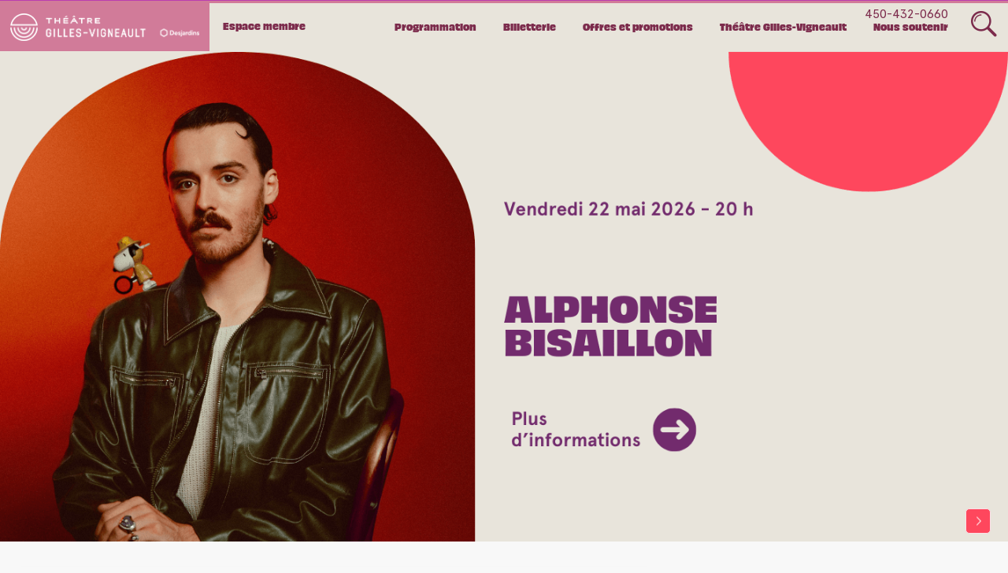

--- FILE ---
content_type: text/html; charset=UTF-8
request_url: https://theatregillesvigneault.com/?ical_event_id=21679&event_date=20240404
body_size: 22292
content:
<!DOCTYPE html>
<html lang="fr-CA">
<head>
	<meta charset="UTF-8">
	<meta name="robots" content="noodp">
	<meta name='robots' content='index, follow, max-image-preview:large, max-snippet:-1, max-video-preview:-1' />

	<!-- This site is optimized with the Yoast SEO plugin v25.9 - https://yoast.com/wordpress/plugins/seo/ -->
	<title>Accueil - Théâtre Gilles-Vigneault</title>
	<meta name="description" content="Accueil - Promotions en cours, spectacles en vedette, calendrier des spectacles, actualités du Théâtre Gilles-Vigneault" />
	<link rel="canonical" href="https://theatregillesvigneault.com/" />
	<meta property="og:locale" content="fr_CA" />
	<meta property="og:type" content="website" />
	<meta property="og:title" content="Accueil - Théâtre Gilles-Vigneault" />
	<meta property="og:description" content="Accueil - Promotions en cours, spectacles en vedette, calendrier des spectacles, actualités du Théâtre Gilles-Vigneault" />
	<meta property="og:url" content="https://theatregillesvigneault.com/" />
	<meta property="og:site_name" content="Théâtre Gilles-Vigneault" />
	<meta property="article:publisher" content="http://www.facebook.com/theatregillesvigneault/" />
	<meta property="article:modified_time" content="2026-01-20T12:36:00+00:00" />
	<meta property="og:image" content="https://theatregillesvigneault.com/wp-content/uploads/2025/05/Page-web-1000-x-595-px.png" />
	<meta property="og:image:width" content="1000" />
	<meta property="og:image:height" content="595" />
	<meta property="og:image:type" content="image/png" />
	<meta name="twitter:card" content="summary_large_image" />
	<meta name="twitter:site" content="@TGVigneault" />
	<script type="application/ld+json" class="yoast-schema-graph">{"@context":"https://schema.org","@graph":[{"@type":"WebPage","@id":"https://theatregillesvigneault.com/","url":"https://theatregillesvigneault.com/","name":"Accueil - Théâtre Gilles-Vigneault","isPartOf":{"@id":"https://theatregillesvigneault.com/#website"},"primaryImageOfPage":{"@id":"https://theatregillesvigneault.com/#primaryimage"},"image":{"@id":"https://theatregillesvigneault.com/#primaryimage"},"thumbnailUrl":"https://theatregillesvigneault.com/wp-content/uploads/2022/11/TGV_exte_30-sept-2017_ciel-mauve-2-scaled.jpg","datePublished":"2017-03-16T20:04:23+00:00","dateModified":"2026-01-20T12:36:00+00:00","description":"Accueil - Promotions en cours, spectacles en vedette, calendrier des spectacles, actualités du Théâtre Gilles-Vigneault","breadcrumb":{"@id":"https://theatregillesvigneault.com/#breadcrumb"},"inLanguage":"fr-CA","potentialAction":[{"@type":"ReadAction","target":["https://theatregillesvigneault.com/"]}]},{"@type":"ImageObject","inLanguage":"fr-CA","@id":"https://theatregillesvigneault.com/#primaryimage","url":"https://theatregillesvigneault.com/wp-content/uploads/2022/11/TGV_exte_30-sept-2017_ciel-mauve-2-scaled.jpg","contentUrl":"https://theatregillesvigneault.com/wp-content/uploads/2022/11/TGV_exte_30-sept-2017_ciel-mauve-2-scaled.jpg","width":2560,"height":1709,"caption":"Accueil - Théâtre Gilles-Vigneault"},{"@type":"BreadcrumbList","@id":"https://theatregillesvigneault.com/#breadcrumb","itemListElement":[{"@type":"ListItem","position":1,"name":"Home"}]},{"@type":"WebSite","@id":"https://theatregillesvigneault.com/#website","url":"https://theatregillesvigneault.com/","name":"Théâtre Gilles-Vigneault","description":"","potentialAction":[{"@type":"SearchAction","target":{"@type":"EntryPoint","urlTemplate":"https://theatregillesvigneault.com/?s={search_term_string}"},"query-input":{"@type":"PropertyValueSpecification","valueRequired":true,"valueName":"search_term_string"}}],"inLanguage":"fr-CA"}]}</script>
	<!-- / Yoast SEO plugin. -->


<link rel='dns-prefetch' href='//ajax.googleapis.com' />
<link rel="alternate" type="application/rss+xml" title="Théâtre Gilles-Vigneault &raquo; Flux" href="https://theatregillesvigneault.com/feed/" />
<link rel="alternate" type="text/calendar" title="Théâtre Gilles-Vigneault &raquo; Flux iCal" href="https://theatregillesvigneault.com/events/?ical=1" />
		<!-- This site uses the Google Analytics by ExactMetrics plugin v8.8.0 - Using Analytics tracking - https://www.exactmetrics.com/ -->
		<!-- Note: ExactMetrics is not currently configured on this site. The site owner needs to authenticate with Google Analytics in the ExactMetrics settings panel. -->
					<!-- No tracking code set -->
				<!-- / Google Analytics by ExactMetrics -->
		<link rel='stylesheet' id='wp-block-library-css' href='https://theatregillesvigneault.com/wp-includes/css/dist/block-library/style.min.css?ver=6.6.4' type='text/css' media='all' />
<style id='classic-theme-styles-inline-css' type='text/css'>
/*! This file is auto-generated */
.wp-block-button__link{color:#fff;background-color:#32373c;border-radius:9999px;box-shadow:none;text-decoration:none;padding:calc(.667em + 2px) calc(1.333em + 2px);font-size:1.125em}.wp-block-file__button{background:#32373c;color:#fff;text-decoration:none}
</style>
<style id='global-styles-inline-css' type='text/css'>
:root{--wp--preset--aspect-ratio--square: 1;--wp--preset--aspect-ratio--4-3: 4/3;--wp--preset--aspect-ratio--3-4: 3/4;--wp--preset--aspect-ratio--3-2: 3/2;--wp--preset--aspect-ratio--2-3: 2/3;--wp--preset--aspect-ratio--16-9: 16/9;--wp--preset--aspect-ratio--9-16: 9/16;--wp--preset--color--black: #000000;--wp--preset--color--cyan-bluish-gray: #abb8c3;--wp--preset--color--white: #ffffff;--wp--preset--color--pale-pink: #f78da7;--wp--preset--color--vivid-red: #cf2e2e;--wp--preset--color--luminous-vivid-orange: #ff6900;--wp--preset--color--luminous-vivid-amber: #fcb900;--wp--preset--color--light-green-cyan: #7bdcb5;--wp--preset--color--vivid-green-cyan: #00d084;--wp--preset--color--pale-cyan-blue: #8ed1fc;--wp--preset--color--vivid-cyan-blue: #0693e3;--wp--preset--color--vivid-purple: #9b51e0;--wp--preset--gradient--vivid-cyan-blue-to-vivid-purple: linear-gradient(135deg,rgba(6,147,227,1) 0%,rgb(155,81,224) 100%);--wp--preset--gradient--light-green-cyan-to-vivid-green-cyan: linear-gradient(135deg,rgb(122,220,180) 0%,rgb(0,208,130) 100%);--wp--preset--gradient--luminous-vivid-amber-to-luminous-vivid-orange: linear-gradient(135deg,rgba(252,185,0,1) 0%,rgba(255,105,0,1) 100%);--wp--preset--gradient--luminous-vivid-orange-to-vivid-red: linear-gradient(135deg,rgba(255,105,0,1) 0%,rgb(207,46,46) 100%);--wp--preset--gradient--very-light-gray-to-cyan-bluish-gray: linear-gradient(135deg,rgb(238,238,238) 0%,rgb(169,184,195) 100%);--wp--preset--gradient--cool-to-warm-spectrum: linear-gradient(135deg,rgb(74,234,220) 0%,rgb(151,120,209) 20%,rgb(207,42,186) 40%,rgb(238,44,130) 60%,rgb(251,105,98) 80%,rgb(254,248,76) 100%);--wp--preset--gradient--blush-light-purple: linear-gradient(135deg,rgb(255,206,236) 0%,rgb(152,150,240) 100%);--wp--preset--gradient--blush-bordeaux: linear-gradient(135deg,rgb(254,205,165) 0%,rgb(254,45,45) 50%,rgb(107,0,62) 100%);--wp--preset--gradient--luminous-dusk: linear-gradient(135deg,rgb(255,203,112) 0%,rgb(199,81,192) 50%,rgb(65,88,208) 100%);--wp--preset--gradient--pale-ocean: linear-gradient(135deg,rgb(255,245,203) 0%,rgb(182,227,212) 50%,rgb(51,167,181) 100%);--wp--preset--gradient--electric-grass: linear-gradient(135deg,rgb(202,248,128) 0%,rgb(113,206,126) 100%);--wp--preset--gradient--midnight: linear-gradient(135deg,rgb(2,3,129) 0%,rgb(40,116,252) 100%);--wp--preset--font-size--small: 13px;--wp--preset--font-size--medium: 20px;--wp--preset--font-size--large: 36px;--wp--preset--font-size--x-large: 42px;--wp--preset--spacing--20: 0.44rem;--wp--preset--spacing--30: 0.67rem;--wp--preset--spacing--40: 1rem;--wp--preset--spacing--50: 1.5rem;--wp--preset--spacing--60: 2.25rem;--wp--preset--spacing--70: 3.38rem;--wp--preset--spacing--80: 5.06rem;--wp--preset--shadow--natural: 6px 6px 9px rgba(0, 0, 0, 0.2);--wp--preset--shadow--deep: 12px 12px 50px rgba(0, 0, 0, 0.4);--wp--preset--shadow--sharp: 6px 6px 0px rgba(0, 0, 0, 0.2);--wp--preset--shadow--outlined: 6px 6px 0px -3px rgba(255, 255, 255, 1), 6px 6px rgba(0, 0, 0, 1);--wp--preset--shadow--crisp: 6px 6px 0px rgba(0, 0, 0, 1);}:where(.is-layout-flex){gap: 0.5em;}:where(.is-layout-grid){gap: 0.5em;}body .is-layout-flex{display: flex;}.is-layout-flex{flex-wrap: wrap;align-items: center;}.is-layout-flex > :is(*, div){margin: 0;}body .is-layout-grid{display: grid;}.is-layout-grid > :is(*, div){margin: 0;}:where(.wp-block-columns.is-layout-flex){gap: 2em;}:where(.wp-block-columns.is-layout-grid){gap: 2em;}:where(.wp-block-post-template.is-layout-flex){gap: 1.25em;}:where(.wp-block-post-template.is-layout-grid){gap: 1.25em;}.has-black-color{color: var(--wp--preset--color--black) !important;}.has-cyan-bluish-gray-color{color: var(--wp--preset--color--cyan-bluish-gray) !important;}.has-white-color{color: var(--wp--preset--color--white) !important;}.has-pale-pink-color{color: var(--wp--preset--color--pale-pink) !important;}.has-vivid-red-color{color: var(--wp--preset--color--vivid-red) !important;}.has-luminous-vivid-orange-color{color: var(--wp--preset--color--luminous-vivid-orange) !important;}.has-luminous-vivid-amber-color{color: var(--wp--preset--color--luminous-vivid-amber) !important;}.has-light-green-cyan-color{color: var(--wp--preset--color--light-green-cyan) !important;}.has-vivid-green-cyan-color{color: var(--wp--preset--color--vivid-green-cyan) !important;}.has-pale-cyan-blue-color{color: var(--wp--preset--color--pale-cyan-blue) !important;}.has-vivid-cyan-blue-color{color: var(--wp--preset--color--vivid-cyan-blue) !important;}.has-vivid-purple-color{color: var(--wp--preset--color--vivid-purple) !important;}.has-black-background-color{background-color: var(--wp--preset--color--black) !important;}.has-cyan-bluish-gray-background-color{background-color: var(--wp--preset--color--cyan-bluish-gray) !important;}.has-white-background-color{background-color: var(--wp--preset--color--white) !important;}.has-pale-pink-background-color{background-color: var(--wp--preset--color--pale-pink) !important;}.has-vivid-red-background-color{background-color: var(--wp--preset--color--vivid-red) !important;}.has-luminous-vivid-orange-background-color{background-color: var(--wp--preset--color--luminous-vivid-orange) !important;}.has-luminous-vivid-amber-background-color{background-color: var(--wp--preset--color--luminous-vivid-amber) !important;}.has-light-green-cyan-background-color{background-color: var(--wp--preset--color--light-green-cyan) !important;}.has-vivid-green-cyan-background-color{background-color: var(--wp--preset--color--vivid-green-cyan) !important;}.has-pale-cyan-blue-background-color{background-color: var(--wp--preset--color--pale-cyan-blue) !important;}.has-vivid-cyan-blue-background-color{background-color: var(--wp--preset--color--vivid-cyan-blue) !important;}.has-vivid-purple-background-color{background-color: var(--wp--preset--color--vivid-purple) !important;}.has-black-border-color{border-color: var(--wp--preset--color--black) !important;}.has-cyan-bluish-gray-border-color{border-color: var(--wp--preset--color--cyan-bluish-gray) !important;}.has-white-border-color{border-color: var(--wp--preset--color--white) !important;}.has-pale-pink-border-color{border-color: var(--wp--preset--color--pale-pink) !important;}.has-vivid-red-border-color{border-color: var(--wp--preset--color--vivid-red) !important;}.has-luminous-vivid-orange-border-color{border-color: var(--wp--preset--color--luminous-vivid-orange) !important;}.has-luminous-vivid-amber-border-color{border-color: var(--wp--preset--color--luminous-vivid-amber) !important;}.has-light-green-cyan-border-color{border-color: var(--wp--preset--color--light-green-cyan) !important;}.has-vivid-green-cyan-border-color{border-color: var(--wp--preset--color--vivid-green-cyan) !important;}.has-pale-cyan-blue-border-color{border-color: var(--wp--preset--color--pale-cyan-blue) !important;}.has-vivid-cyan-blue-border-color{border-color: var(--wp--preset--color--vivid-cyan-blue) !important;}.has-vivid-purple-border-color{border-color: var(--wp--preset--color--vivid-purple) !important;}.has-vivid-cyan-blue-to-vivid-purple-gradient-background{background: var(--wp--preset--gradient--vivid-cyan-blue-to-vivid-purple) !important;}.has-light-green-cyan-to-vivid-green-cyan-gradient-background{background: var(--wp--preset--gradient--light-green-cyan-to-vivid-green-cyan) !important;}.has-luminous-vivid-amber-to-luminous-vivid-orange-gradient-background{background: var(--wp--preset--gradient--luminous-vivid-amber-to-luminous-vivid-orange) !important;}.has-luminous-vivid-orange-to-vivid-red-gradient-background{background: var(--wp--preset--gradient--luminous-vivid-orange-to-vivid-red) !important;}.has-very-light-gray-to-cyan-bluish-gray-gradient-background{background: var(--wp--preset--gradient--very-light-gray-to-cyan-bluish-gray) !important;}.has-cool-to-warm-spectrum-gradient-background{background: var(--wp--preset--gradient--cool-to-warm-spectrum) !important;}.has-blush-light-purple-gradient-background{background: var(--wp--preset--gradient--blush-light-purple) !important;}.has-blush-bordeaux-gradient-background{background: var(--wp--preset--gradient--blush-bordeaux) !important;}.has-luminous-dusk-gradient-background{background: var(--wp--preset--gradient--luminous-dusk) !important;}.has-pale-ocean-gradient-background{background: var(--wp--preset--gradient--pale-ocean) !important;}.has-electric-grass-gradient-background{background: var(--wp--preset--gradient--electric-grass) !important;}.has-midnight-gradient-background{background: var(--wp--preset--gradient--midnight) !important;}.has-small-font-size{font-size: var(--wp--preset--font-size--small) !important;}.has-medium-font-size{font-size: var(--wp--preset--font-size--medium) !important;}.has-large-font-size{font-size: var(--wp--preset--font-size--large) !important;}.has-x-large-font-size{font-size: var(--wp--preset--font-size--x-large) !important;}
:where(.wp-block-post-template.is-layout-flex){gap: 1.25em;}:where(.wp-block-post-template.is-layout-grid){gap: 1.25em;}
:where(.wp-block-columns.is-layout-flex){gap: 2em;}:where(.wp-block-columns.is-layout-grid){gap: 2em;}
:root :where(.wp-block-pullquote){font-size: 1.5em;line-height: 1.6;}
</style>
<link rel='stylesheet' id='mr-style-css' href='https://theatregillesvigneault.com/wp-content/themes/theatre/style.css?v=222716278&#038;ver=6.6.4' type='text/css' media='all' />
<link rel='stylesheet' id='jquery-ui-1_8_css-css' href='https://ajax.googleapis.com/ajax/libs/jqueryui/1.8/themes/base/jquery-ui.css?ver=6.6.4' type='text/css' media='all' />
<link rel='stylesheet' id='fancybox_css-css' href='https://theatregillesvigneault.com/wp-content/themes/theatre/assets/css/jquery.fancybox.min.css?ver=6.6.4' type='text/css' media='all' />
<link rel='stylesheet' id='dflip-style-css' href='https://theatregillesvigneault.com/wp-content/plugins/3d-flipbook-dflip-lite/assets/css/dflip.min.css?ver=2.3.75' type='text/css' media='all' />
<script type="text/javascript" src="https://theatregillesvigneault.com/wp-includes/js/jquery/jquery.min.js?ver=3.7.1" id="jquery-core-js"></script>
<script type="text/javascript" src="https://theatregillesvigneault.com/wp-includes/js/jquery/jquery-migrate.min.js?ver=3.4.1" id="jquery-migrate-js"></script>
<script type="text/javascript" id="jquery.main.js-js-extra">
/* <![CDATA[ */
var m_ajax = {"ajax_url":"https:\/\/theatregillesvigneault.com\/wp-admin\/admin-ajax.php"};
/* ]]> */
</script>
<script type="text/javascript" src="https://theatregillesvigneault.com/wp-content/themes/theatre/assets/js/jquery.main.js?ver=20190602" id="jquery.main.js-js"></script>
<script type="text/javascript" src="https://theatregillesvigneault.com/wp-includes/js/jquery/ui/core.min.js?ver=1.13.3" id="jquery-ui-core-js"></script>
<script type="text/javascript" src="https://theatregillesvigneault.com/wp-includes/js/jquery/ui/datepicker.min.js?ver=1.13.3" id="jquery-ui-datepicker-js"></script>
<script type="text/javascript" id="jquery-ui-datepicker-js-after">
/* <![CDATA[ */
jQuery(function(jQuery){jQuery.datepicker.setDefaults({"closeText":"Fermer","currentText":"Aujourd\u2019hui","monthNames":["janvier","f\u00e9vrier","mars","avril","mai","juin","juillet","ao\u00fbt","septembre","octobre","novembre","d\u00e9cembre"],"monthNamesShort":["Jan","F\u00e9v","Mar","Avr","Mai","Juin","Juil","Ao\u00fbt","Sep","Oct","Nov","D\u00e9c"],"nextText":"Suivant","prevText":"Pr\u00e9c\u00e9dent","dayNames":["Dimanche","Lundi","Mardi","Mercredi","Jeudi","Vendredi","Samedi"],"dayNamesShort":["Dim","Lun","Mar","Mer","Jeu","Ven","Sam"],"dayNamesMin":["D","L","M","M","J","V","S"],"dateFormat":"MM d, yy","firstDay":1,"isRTL":false});});
/* ]]> */
</script>
<script type="text/javascript" src="https://theatregillesvigneault.com/wp-content/themes/theatre/assets/js/datepicker-fr.js?ver=6.6.4" id="jquery-ui-datepicker-fr-js"></script>
<script type="text/javascript" src="https://theatregillesvigneault.com/wp-content/themes/theatre/assets/js/jquery.fancybox.min.js?ver=6.6.4" id="fancybox_js-js"></script>
<script></script><link rel="https://api.w.org/" href="https://theatregillesvigneault.com/wp-json/" /><link rel="alternate" title="JSON" type="application/json" href="https://theatregillesvigneault.com/wp-json/wp/v2/pages/5" /><link rel="EditURI" type="application/rsd+xml" title="RSD" href="https://theatregillesvigneault.com/xmlrpc.php?rsd" />

<link rel='shortlink' href='https://theatregillesvigneault.com/' />
<link rel="alternate" title="oEmbed (JSON)" type="application/json+oembed" href="https://theatregillesvigneault.com/wp-json/oembed/1.0/embed?url=https%3A%2F%2Ftheatregillesvigneault.com%2F" />
<link rel="alternate" title="oEmbed (XML)" type="text/xml+oembed" href="https://theatregillesvigneault.com/wp-json/oembed/1.0/embed?url=https%3A%2F%2Ftheatregillesvigneault.com%2F&#038;format=xml" />
<!-- Google tag (gtag.js) -->
<script async src="https://www.googletagmanager.com/gtag/js?id=G-N9JK8Y7DH5"></script>
<script>
  window.dataLayer = window.dataLayer || [];
  function gtag(){dataLayer.push(arguments);}
  gtag('js', new Date());

  gtag('config', 'G-N9JK8Y7DH5');
</script>
<meta name="facebook-domain-verification" content="gwjveowtyy7floecq1r1n6unvgkjrz" /> 
<!-- Google Tag Manager -->
<script>(function(w,d,s,l,i){w[l]=w[l]||[];w[l].push({'gtm.start':
new Date().getTime(),event:'gtm.js'});var f=d.getElementsByTagName(s)[0],
j=d.createElement(s),dl=l!='dataLayer'?'&l='+l:'';j.async=true;j.src=
'https://www.googletagmanager.com/gtm.js?id='+i+dl;f.parentNode.insertBefore(j,f);
})(window,document,'script','dataLayer','GTM-P7PDGWP');</script>
<!-- End Google Tag Manager --><meta name="tec-api-version" content="v1"><meta name="tec-api-origin" content="https://theatregillesvigneault.com"><link rel="alternate" href="https://theatregillesvigneault.com/wp-json/tribe/events/v1/" />	<meta name="application-name" content="Théâtre Gilles-Vigneault" />
	<meta name="msapplication-TileColor" content="#ffffff" />
	<meta name="viewport" content="width=device-width, initial-scale=1.0, maximum-scale=1.0, user-scalable=0" />
	<!--[if lt IE 9]>
	<script src="http://html5shim.googlecode.com/svn/trunk/html5.js"></script>
	<![endif]-->
<meta name="generator" content="Powered by WPBakery Page Builder - drag and drop page builder for WordPress."/>
<link rel="icon" href="https://theatregillesvigneault.com/wp-content/uploads/2024/05/cropped-Saison-24-25-1000x595-1-32x32.png" sizes="32x32" />
<link rel="icon" href="https://theatregillesvigneault.com/wp-content/uploads/2024/05/cropped-Saison-24-25-1000x595-1-192x192.png" sizes="192x192" />
<link rel="apple-touch-icon" href="https://theatregillesvigneault.com/wp-content/uploads/2024/05/cropped-Saison-24-25-1000x595-1-180x180.png" />
<meta name="msapplication-TileImage" content="https://theatregillesvigneault.com/wp-content/uploads/2024/05/cropped-Saison-24-25-1000x595-1-270x270.png" />
		<style type="text/css" id="wp-custom-css">
			

.vc_icon_element-outer.tiktok .fa-youtube{opacity:0}
.vc_icon_element-outer.tiktok .vc_icon_element-link{background:url(http://theatregillesvigneault.com/wp-content/themes/theatre/assets/img/tiktok2.svg) no-repeat 50% 50%;background-size:22px auto}


.subscribe-form .DialogInsightFormContainer .DialogInsightInputPlaceholderText{
    margin: -7px 31px 0 0;
    width: 291px;
    color: #fff;
    font: 28px/33px 'Obviously Blck', TiemposHeadline-Black,Arial,sans-serif;
}

.DialogInsightFormSuccessDiv{
    color: #fff;
    font: 24px/29px 'Obviously Blck', TiemposHeadline-Black,Arial,sans-serif;
}

.subscribe-form .DialogInsightFormContainer{
    display:flex;
    justify-content:flex-start;
    align-items:flex-start;
}

#footer .subscribe-form{
    width:59%;
    float:left;
}

#footer .subscribe-form input[type="text"]{
    background: #E8E4DB;
    float: left;
    border-radius: 4px;
    -webkit-border-radius: 4px;
    border: 1px solid #E8E4DB;
    width: 310px;
    padding: 5px 7px;
    height: 55px;
    box-sizing:border-box;
    color: #000;
    font: 14px/35px Apercu, Arial,sans-serif;
    margin-right:24px;
}

#footer .subscribe-form .DialogInsightInputWithPlaceholderContainer{
    display:flex;
}

#footer .subscribe-form .DialogInsightFormSubmit button{
    background: #FE475D;
    border: 1px solid #FE475D;
    text-align: left;
    border-radius: 4px;
    -webkit-border-radius: 4px;
    font: 16px/55px Apercu-Medium, Arial, sans-serif;
    color: #fff;
    height: 55px;
    width: 169px;
    text-align: center;
    cursor: pointer;
    margin: 0;
    padding: 0;
}
#footer .subscribe-form .DialogInsightFormSubmit button:hover{
    opacity:0.8;
}

#footer .subscribe-form input.DialogInsightFieldInError{
    border-color:#FE475D !important;
}


#footer .subscribe-form .DialogInsightGlobalErrors{
    color:#f00 !important;
}

#footer .h{
    overflow:visible;
}

#footer .subscribe-form .DialogInsightErrorContainer{
    color:#fff;
}


@media all and (max-width:1070px){
    .subscribe-form .DialogInsightFormContainer .DialogInsightInputPlaceholderText{
        font-size:22px;
        width:228px;
        margin-right:10px;
    }
}

@media all and (max-width:976px){
    #footer .subscribe-form input[type="text"]{
        width:230px;
    }
    
}

@media all and (max-width:880px){
    #footer .subscribe-form{
        float:none;
        width:100%;
        margin-bottom:30px;
    }   
    .subscribe-form .DialogInsightFormContainer,
    #footer .subscribe-form .DialogInsightInputWithPlaceholderContainer{
        display:block;
    }
    .subscribe-form .DialogInsightFormContainer .DialogInsightInputPlaceholderText{
        display:block;
        margin:0 0 24px;
        width:auto;
    }
    
    #footer .subscribe-form input[type="text"]{
        float:none;
        width:100%;
        margin:0 0 20px;
    }
    #footer .subscribe-form .DialogInsightFormSubmit button{
        width:100%;
    }
}

@media all and (max-width:470px){
    #footer .subscribe-form input[type="text"]{
        float:none;
        width:100%;
        margin:0 0 20px;
    }
    #footer .subscribe-form .DialogInsightFormSubmit button{
        width:100%;
    }
}		</style>
		<noscript><style> .wpb_animate_when_almost_visible { opacity: 1; }</style></noscript>	<!-- Facebook Pixel Code -->
	<script>
	!function(f,b,e,v,n,t,s){if(f.fbq)return;n=f.fbq=function(){n.callMethod?
	n.callMethod.apply(n,arguments):n.queue.push(arguments)};if(!f._fbq)f._fbq=n;
	n.push=n;n.loaded=!0;n.version='2.0';n.queue=[];t=b.createElement(e);t.async=!0;
	t.src=v;s=b.getElementsByTagName(e)[0];s.parentNode.insertBefore(t,s)}(window,
	document,'script','https://connect.facebook.net/en_US/fbevents.js');
	fbq('init', '547852331990600'); // Insert your pixel ID here.
	fbq('track', 'PageView');
	</script>
	<noscript><img height="1" width="1" style="display:none"
	src="https://www.facebook.com/tr?id=547852331990600&ev=PageView&noscript=1"
	/></noscript>
	<!-- DO NOT MODIFY -->
	<!-- End Facebook Pixel Code -->
		<script>
	(function(i,s,o,g,r,a,m){i['GoogleAnalyticsObject']=r;i[r]=i[r]||function(){
	(i[r].q=i[r].q||[]).push(arguments)},i[r].l=1*new Date();a=s.createElement(o),
	m=s.getElementsByTagName(o)[0];a.async=1;a.src=g;m.parentNode.insertBefore(a,m)
	})(window,document,'script','https://www.google-analytics.com/analytics.js','ga');
	ga('create', 'UA-127409256-2', 'auto', {allowLinker: true});
	ga('require', 'linker');
	ga('linker:autoLink', ['theatregillesvigneault.tuxedobillet.com']);
	ga('send', 'pageview', location.pathname);
	</script>
	
	<!-- Event schema generator -->
	<script>
	(function(i,s,o,g,r,a,m){a=s.createElement(o),m=s.getElementsByTagName(o)[0];a.async=1;a.src= g+'?url='+i.location;m.parentNode.insertBefore(a,m)})(window,document,'script', 'https://graph.culturecreates.com/footlight/v2/event-markup');
	</script>
</head>
<body class="home page-template-default page page-id-5 tribe-no-js wpb-js-composer js-comp-ver-8.5 vc_responsive">
	<div id="page">
		<header id="header">
			<div class="header-h">
			<a id="logo" href="https://theatregillesvigneault.com"><img src="https://theatregillesvigneault.com/wp-content/themes/theatre/assets/img/main-logo.png" alt="Théâtre Gilles-Vigneault" title="Théâtre Gilles-Vigneault" ></a>
			<a href="#" class="opener-sch">opener</a>
			<a href="#" class="opener">opener</a>
			<a class="phone mobile" href="tel:450-432-0660">450-432-0660</a>			
						<style type="text/css">
				.logged-in .is-sticky #header {top:32px !important}
				.espace-membre, .escpace-membre:visited {color:#7C2B4C !important;font:13px/20px 'Obviously Blck',TiemposText, Arial, sans-serif;float:left;margin:20px 0 0 37px}
				.is-sticky .espace-membre {margin:13px 0 0 65px}
				
				@media (max-width:768px) {
					.espace-membre {margin:13px 0 0 65px}
				}
			</style>
			<a href="https://theatregillesvigneault-membre.tuxedobillet.com/" class="espace-membre" target="_blank ">Espace membre</a>
						
			<div class="right">
				<a class="phone" href="tel:450-432-0660">450-432-0660</a>				<a class="glass opener-sch " href="#">Glass</a>
				<ul id="nav" class=""><li id="menu-item-9010" class="menu-item menu-item-type-custom menu-item-object-custom menu-item-has-children menu-item-9010"><a href="http://theatregillesvigneault.com/calendrier/">Programmation</a>
<ul class="sub-menu">
	<li id="menu-item-9011" class="menu-item menu-item-type-custom menu-item-object-custom menu-item-9011"><a href="http://theatregillesvigneault.com/calendrier/?category=chanson">Chanson</a></li>
	<li id="menu-item-9015" class="menu-item menu-item-type-custom menu-item-object-custom menu-item-9015"><a href="http://theatregillesvigneault.com/calendrier/?category=danse">Danse</a></li>
	<li id="menu-item-9018" class="menu-item menu-item-type-custom menu-item-object-custom menu-item-9018"><a href="http://theatregillesvigneault.com/calendrier/?category=escapades-en-famille">Escapades en famille</a></li>
	<li id="menu-item-24301" class="menu-item menu-item-type-post_type menu-item-object-page menu-item-24301"><a href="https://theatregillesvigneault.com/escapades-scolaires/">Escapades scolaires</a></li>
	<li id="menu-item-24221" class="menu-item menu-item-type-custom menu-item-object-custom menu-item-24221"><a href="http://theatregillesvigneault.com/calendrier/?category=Événement-bénéfice">Événements bénéfice</a></li>
	<li id="menu-item-9016" class="menu-item menu-item-type-custom menu-item-object-custom menu-item-9016"><a href="http://theatregillesvigneault.com/calendrier/?category=humour">Humour</a></li>
	<li id="menu-item-25012" class="menu-item menu-item-type-custom menu-item-object-custom menu-item-25012"><a href="http://theatregillesvigneault.com/calendrier/?category=matinées">Les matinées</a></li>
	<li id="menu-item-9012" class="menu-item menu-item-type-custom menu-item-object-custom menu-item-9012"><a href="http://theatregillesvigneault.com/calendrier/?category=musique">Musique</a></li>
	<li id="menu-item-24814" class="menu-item menu-item-type-custom menu-item-object-custom menu-item-24814"><a href="http://theatregillesvigneault.com/calendrier/?category=saison-estivale">Saison estivale</a></li>
	<li id="menu-item-24049" class="menu-item menu-item-type-post_type menu-item-object-page menu-item-24049"><a href="https://theatregillesvigneault.com/de-retour-a-la-salle-antony-lessard/">Salle Antony-Lessard</a></li>
	<li id="menu-item-9014" class="menu-item menu-item-type-custom menu-item-object-custom menu-item-9014"><a href="http://theatregillesvigneault.com/calendrier/?category=theatre">Théâtre</a></li>
	<li id="menu-item-9013" class="menu-item menu-item-type-custom menu-item-object-custom menu-item-9013"><a href="http://theatregillesvigneault.com/calendrier/?category=varietes">Variétés</a></li>
</ul>
</li>
<li id="menu-item-1960" class="menu-item menu-item-type-custom menu-item-object-custom menu-item-has-children menu-item-1960"><a href="http://theatregillesvigneault.com/billetterie/horaire-et-informations-2/">Billetterie</a>
<ul class="sub-menu">
	<li id="menu-item-21698" class="menu-item menu-item-type-post_type menu-item-object-page menu-item-21698"><a href="https://theatregillesvigneault.com/billetterie/horaire-et-informations-2/">Horaire de la billetterie</a></li>
	<li id="menu-item-23224" class="menu-item menu-item-type-post_type menu-item-object-page menu-item-23224"><a href="https://theatregillesvigneault.com/stationnement/">Stationnement</a></li>
	<li id="menu-item-19846" class="menu-item menu-item-type-post_type menu-item-object-page menu-item-19846"><a href="https://theatregillesvigneault.com/decouvrir-laurentides/">Planifiez votre sortie</a></li>
	<li id="menu-item-2162" class="menu-item menu-item-type-post_type menu-item-object-page menu-item-2162"><a href="https://theatregillesvigneault.com/billetterie/plans-de-salle-2/">Plans de salle</a></li>
	<li id="menu-item-1073" class="menu-item menu-item-type-post_type menu-item-object-page menu-item-1073"><a href="https://theatregillesvigneault.com/le-theatre/faq/">FAQ</a></li>
	<li id="menu-item-19202" class="menu-item menu-item-type-custom menu-item-object-custom menu-item-19202"><a href="http://theatregillesvigneault.com/saison-2025-2026/">Brochure de programmation</a></li>
</ul>
</li>
<li id="menu-item-19842" class="menu-item menu-item-type-custom menu-item-object-custom menu-item-has-children menu-item-19842"><a href="http://theatregillesvigneault.com/promotion/">Offres et promotions</a>
<ul class="sub-menu">
	<li id="menu-item-19041" class="menu-item menu-item-type-custom menu-item-object-custom menu-item-19041"><a href="http://theatregillesvigneault.com/devenir-membre/">Carte de membre</a></li>
	<li id="menu-item-1759" class="menu-item menu-item-type-custom menu-item-object-custom menu-item-1759"><a href="http://theatregillesvigneault.com/promotion/">Promotions</a></li>
	<li id="menu-item-1072" class="menu-item menu-item-type-post_type menu-item-object-page menu-item-1072"><a href="https://theatregillesvigneault.com/billetterie/gift-card/">Carte-cadeau</a></li>
	<li id="menu-item-19710" class="menu-item menu-item-type-custom menu-item-object-custom menu-item-19710"><a href="http://theatregillesvigneault.com/calendrier/?category=30-ans-et-moins&#038;from=&#038;till=&#038;keyword=">30 ans et moins</a></li>
</ul>
</li>
<li id="menu-item-22" class="menu-item menu-item-type-post_type menu-item-object-page menu-item-has-children menu-item-22"><a href="https://theatregillesvigneault.com/le-theatre/">Théâtre Gilles-Vigneault</a>
<ul class="sub-menu">
	<li id="menu-item-1761" class="menu-item menu-item-type-custom menu-item-object-custom menu-item-1761"><a href="http://theatregillesvigneault.com/actualites/">Actualités</a></li>
	<li id="menu-item-19832" class="menu-item menu-item-type-custom menu-item-object-custom menu-item-19832"><a href="http://theatregillesvigneault.com/a-propos/">À propos</a></li>
	<li id="menu-item-9232" class="menu-item menu-item-type-post_type menu-item-object-page menu-item-9232"><a href="https://theatregillesvigneault.com/devis-techniques/">Devis techniques</a></li>
	<li id="menu-item-19942" class="menu-item menu-item-type-post_type menu-item-object-page menu-item-19942"><a href="https://theatregillesvigneault.com/dons-et-commandites/">Dons et commandites</a></li>
	<li id="menu-item-22184" class="menu-item menu-item-type-post_type menu-item-object-page menu-item-22184"><a href="https://theatregillesvigneault.com/equipe-et-conseil-dadministration/">Équipe et CA</a></li>
	<li id="menu-item-23808" class="menu-item menu-item-type-post_type menu-item-object-page menu-item-23808"><a href="https://theatregillesvigneault.com/evenements-en-location/">Événements en location</a></li>
	<li id="menu-item-23918" class="menu-item menu-item-type-post_type menu-item-object-page menu-item-23918"><a href="https://theatregillesvigneault.com/les-5-saisons-de-la-danse/">Les 5 saisons de la danse</a></li>
	<li id="menu-item-24643" class="menu-item menu-item-type-post_type menu-item-object-page menu-item-24643"><a href="https://theatregillesvigneault.com/les-passeurs-culturels/">Les Passeurs culturels</a></li>
	<li id="menu-item-799" class="menu-item menu-item-type-post_type menu-item-object-page menu-item-799"><a href="https://theatregillesvigneault.com/le-theatre/louer-theatre-gilles-vigneault/">Louer le Théâtre Gilles-Vigneault</a></li>
	<li id="menu-item-21781" class="menu-item menu-item-type-post_type menu-item-object-page menu-item-21781"><a href="https://theatregillesvigneault.com/mediation-culturelle/">Médiation culturelle</a></li>
	<li id="menu-item-17053" class="menu-item menu-item-type-post_type menu-item-object-page menu-item-17053"><a href="https://theatregillesvigneault.com/menu-du-bar/">Menu du bar</a></li>
	<li id="menu-item-3749" class="menu-item menu-item-type-post_type menu-item-object-page menu-item-3749"><a href="https://theatregillesvigneault.com/comment-se-rendre/">Me rendre au Théâtre Gilles-Vigneault</a></li>
	<li id="menu-item-14059" class="menu-item menu-item-type-post_type menu-item-object-page menu-item-14059"><a href="https://theatregillesvigneault.com/partenaires/">Partenaires</a></li>
	<li id="menu-item-8690" class="menu-item menu-item-type-post_type menu-item-object-page menu-item-8690"><a href="https://theatregillesvigneault.com/stationnement/">Stationnement</a></li>
</ul>
</li>
<li id="menu-item-21261" class="menu-item menu-item-type-post_type menu-item-object-page menu-item-has-children menu-item-21261"><a href="https://theatregillesvigneault.com/nous-soutenir/">Nous soutenir</a>
<ul class="sub-menu">
	<li id="menu-item-19845" class="menu-item menu-item-type-custom menu-item-object-custom menu-item-19845"><a href="http://theatregillesvigneault.com/nous-soutenir/">Nous soutenir</a></li>
	<li id="menu-item-23071" class="menu-item menu-item-type-post_type menu-item-object-page menu-item-23071"><a href="https://theatregillesvigneault.com/nous-soutenir/campagne-annuelle/">Nos projets</a></li>
	<li id="menu-item-687" class="menu-item menu-item-type-post_type menu-item-object-page menu-item-687"><a href="https://theatregillesvigneault.com/nous-soutenir/donateurs/">Donateur·ices</a></li>
</ul>
</li>
</ul>			</div>
			</div>
			<div class="right-mob">
					<div class="form">
		<form action="https://theatregillesvigneault.com/calendrier/" method="get" class="filter_form">
			<fieldset>
				<div class="shadow">
				<div class="row">
					<select name="category">
						<option class="gf_placeholder" value="">Catégorie</option>
						<option value="chanson">Chanson</option><option value="danse">Danse</option><option value="escapades-en-famille">Escapades en famille</option><option value="escapades-scolaire-maternelle">Escapades scolaire maternelle</option><option value="escapades-scolaires-cegep">Escapades scolaires cégep</option><option value="escapades-scolaires-prematernelle">Escapades scolaires prématernelle</option><option value="escapades-scolaires-primaire">Escapades scolaires primaire</option><option value="escapades-scolaires-secondaire">Escapades scolaires secondaire</option><option value="evenement-benefice">Événement-bénéfice</option><option value="humour">Humour</option><option value="matinees">Matinées</option><option value="musique">Musique</option><option value="noel">Noël</option><option value="saison-estivale">Saison estivale</option><option value="salle-antony-lessard">Salle Antony-Lessard</option><option value="theatre">Théâtre</option><option value="varietes">Variétés</option><option value="30-ans-et-moins">z 30 ans et moins</option><option value="z-mediations">z Médiations culturelles</option><option value="sons-et-brioches">z Sons et brioches</option>					</select>
				</div>
				<div class="date-row">
					<div class="row">
						<span class="icon"><img src="https://theatregillesvigneault.com/wp-content/themes/theatre/assets/img/icon.png" width="16" height="18" alt="" /></span>
						<label>Du :</label>
						<input type="text" class="date" value="" name="from" />
					</div>
					<div class="row">
						<span class="icon"><img src="https://theatregillesvigneault.com/wp-content/themes/theatre/assets/img/icon.png" width="16" height="18" alt="" /></span>
						<label>Au :</label>
						<input type="text" class="date" value="" name="till" />
					</div>
				</div>
				<div class="row date-row"><input type="text" placeholder="Mot(s)-cle(s)" value="" name="keyword" class="keyword" /></div>
				</div>
				<div class="row">
					<input type="submit" value="Rechercher" />
				</div>
			</fieldset>
		</form>
	</div>
				</div>
		</header>

					<h1 class="screen-reader-text">Théâtre Gilles-Vigneault, salle de spectacle à St-Jérôme</h1>
		<div class="gallery fullwidth">
	<div class="gmask">
				<ul>
						<li class="">
																	<div class="img-h"><a href="https://theatregillesvigneault.com/calendrier/alphonse-bisaillon-mai-2026/"><img width="1418" height="690" src="https://theatregillesvigneault.com/wp-content/uploads/2026/01/carrousel-Alphonse-.png" class="attachment-home_gall_full size-home_gall_full" alt="" decoding="async" fetchpriority="high" srcset="https://theatregillesvigneault.com/wp-content/uploads/2026/01/carrousel-Alphonse-.png 1418w, https://theatregillesvigneault.com/wp-content/uploads/2026/01/carrousel-Alphonse--300x146.png 300w, https://theatregillesvigneault.com/wp-content/uploads/2026/01/carrousel-Alphonse--1024x498.png 1024w, https://theatregillesvigneault.com/wp-content/uploads/2026/01/carrousel-Alphonse--768x374.png 768w" sizes="(max-width: 1418px) 100vw, 1418px" /></a></div>															<div class="nav-h">
							<a class="prev" href="#"></a>
							<a class="next" href="#"></a>
						</div>
												</li>
						<li class="">
																	<div class="img-h"><a href="https://theatregillesvigneault.com/calendrier/daraiche-et-filles-fevrier-2026/"><img width="1418" height="690" src="https://theatregillesvigneault.com/wp-content/uploads/2025/12/Carousel-Web-Daraiche-Filles.png" class="attachment-home_gall_full size-home_gall_full" alt="" decoding="async" srcset="https://theatregillesvigneault.com/wp-content/uploads/2025/12/Carousel-Web-Daraiche-Filles.png 1418w, https://theatregillesvigneault.com/wp-content/uploads/2025/12/Carousel-Web-Daraiche-Filles-300x146.png 300w, https://theatregillesvigneault.com/wp-content/uploads/2025/12/Carousel-Web-Daraiche-Filles-1024x498.png 1024w, https://theatregillesvigneault.com/wp-content/uploads/2025/12/Carousel-Web-Daraiche-Filles-768x374.png 768w" sizes="(max-width: 1418px) 100vw, 1418px" /></a></div>															<div class="nav-h">
							<a class="prev" href="#"></a>
							<a class="next" href="#"></a>
						</div>
												</li>
						<li class="">
																	<div class="img-h"><a href="http://theatregillesvigneault.com/calendrier/"><img width="1418" height="690" src="https://theatregillesvigneault.com/wp-content/uploads/2025/05/Carrousel-web-1418x690-1.png" class="attachment-home_gall_full size-home_gall_full" alt="" decoding="async" srcset="https://theatregillesvigneault.com/wp-content/uploads/2025/05/Carrousel-web-1418x690-1.png 1418w, https://theatregillesvigneault.com/wp-content/uploads/2025/05/Carrousel-web-1418x690-1-300x146.png 300w, https://theatregillesvigneault.com/wp-content/uploads/2025/05/Carrousel-web-1418x690-1-1024x498.png 1024w, https://theatregillesvigneault.com/wp-content/uploads/2025/05/Carrousel-web-1418x690-1-768x374.png 768w" sizes="(max-width: 1418px) 100vw, 1418px" /></a></div>															<div class="nav-h">
							<a class="prev" href="#"></a>
							<a class="next" href="#"></a>
						</div>
												</li>
					</ul>
		
			</div>
	
</div>
<div id="main">
	<div class="form">
		<form action="https://theatregillesvigneault.com/calendrier/" method="get" class="filter_form">
			<fieldset>
				<div class="shadow">
				<div class="row">
					<select name="category">
						<option class="gf_placeholder" value="">Catégorie</option>
						<option value="chanson">Chanson</option><option value="danse">Danse</option><option value="escapades-en-famille">Escapades en famille</option><option value="escapades-scolaire-maternelle">Escapades scolaire maternelle</option><option value="escapades-scolaires-cegep">Escapades scolaires cégep</option><option value="escapades-scolaires-prematernelle">Escapades scolaires prématernelle</option><option value="escapades-scolaires-primaire">Escapades scolaires primaire</option><option value="escapades-scolaires-secondaire">Escapades scolaires secondaire</option><option value="evenement-benefice">Événement-bénéfice</option><option value="humour">Humour</option><option value="matinees">Matinées</option><option value="musique">Musique</option><option value="noel">Noël</option><option value="saison-estivale">Saison estivale</option><option value="salle-antony-lessard">Salle Antony-Lessard</option><option value="theatre">Théâtre</option><option value="varietes">Variétés</option><option value="30-ans-et-moins">z 30 ans et moins</option><option value="z-mediations">z Médiations culturelles</option><option value="sons-et-brioches">z Sons et brioches</option>					</select>
				</div>
				<div class="date-row">
					<div class="row">
						<span class="icon"><img src="https://theatregillesvigneault.com/wp-content/themes/theatre/assets/img/icon.png" width="16" height="18" alt="" /></span>
						<label>Du :</label>
						<input type="text" class="date" value="" name="from" />
					</div>
					<div class="row">
						<span class="icon"><img src="https://theatregillesvigneault.com/wp-content/themes/theatre/assets/img/icon.png" width="16" height="18" alt="" /></span>
						<label>Au :</label>
						<input type="text" class="date" value="" name="till" />
					</div>
				</div>
				<div class="row date-row"><input type="text" placeholder="Mot(s)-cle(s)" value="" name="keyword" class="keyword" /></div>
				</div>
				<div class="row">
					<input type="submit" value="Rechercher" />
				</div>
			</fieldset>
		</form>
	</div>
			<div class="section withbig">
		<h2>En vedette</h2>
		<ul class="post-list">
					<li class="shape1 ">
				<div class="img-h">
					<a href="https://theatregillesvigneault.com/calendrier/alexandre-champagne-janvier-2026/"><img width="410" height="270" src="https://theatregillesvigneault.com/wp-content/uploads/2025/04/Alex-champagne-1000x595-1-410x270.png" class="attachment-thumbnail size-thumbnail wp-post-image" alt="" title="" decoding="async" srcset="https://theatregillesvigneault.com/wp-content/uploads/2025/04/Alex-champagne-1000x595-1-410x270.png 410w, https://theatregillesvigneault.com/wp-content/uploads/2025/04/Alex-champagne-1000x595-1-458x300.png 458w" sizes="(max-width: 410px) 100vw, 410px" /></a>				</div>
				
				<div class="text-h">
					<span class="cat"><a href="https://theatregillesvigneault.com/series/humour/">Humour</a></span>					<h3><a href="https://theatregillesvigneault.com/calendrier/alexandre-champagne-janvier-2026/">Alexandre Champagne</a></h3>
					<span class="author">La grande désorganisation</span>					<span class="date-hold one_date"><span class="from">22 janv. 2026</span></span>				</div>
				<div class="hover"><a href="https://theatregillesvigneault.com/calendrier/alexandre-champagne-janvier-2026/">En savoir plus</a></div>
			</li>
					<li class="shape1  big_el">
				<div class="img-h">
					<a href="https://theatregillesvigneault.com/calendrier/les-exseparables-janvier-2026/"><img width="458" height="300" src="https://theatregillesvigneault.com/wp-content/uploads/2025/09/Les-Exseparables-1000x595-1-458x300.png" class="attachment-post_th_big size-post_th_big wp-post-image" alt="" title="" decoding="async" srcset="https://theatregillesvigneault.com/wp-content/uploads/2025/09/Les-Exseparables-1000x595-1-458x300.png 458w, https://theatregillesvigneault.com/wp-content/uploads/2025/09/Les-Exseparables-1000x595-1-410x270.png 410w" sizes="(max-width: 458px) 100vw, 458px" /></a>				</div>
				
				<div class="text-h">
					<span class="cat"><a href="https://theatregillesvigneault.com/series/humour/">Humour</a></span>					<h3><a href="https://theatregillesvigneault.com/calendrier/les-exseparables-janvier-2026/">Les EXséparables</a></h3>
										<span class="date-hold one_date"><span class="from">24 janv. 2026</span></span>				</div>
				<div class="hover"><a href="https://theatregillesvigneault.com/calendrier/les-exseparables-janvier-2026/">En savoir plus</a></div>
			</li>
					<li class="shape1 ">
				<div class="img-h">
					<a href="https://theatregillesvigneault.com/calendrier/yuki-isami-janvier-2026/"><img width="410" height="270" src="https://theatregillesvigneault.com/wp-content/uploads/2025/05/Yuki-Isami-1000-x-595-410x270.png" class="attachment-thumbnail size-thumbnail wp-post-image" alt="" title="" decoding="async" srcset="https://theatregillesvigneault.com/wp-content/uploads/2025/05/Yuki-Isami-1000-x-595-410x270.png 410w, https://theatregillesvigneault.com/wp-content/uploads/2025/05/Yuki-Isami-1000-x-595-458x300.png 458w" sizes="(max-width: 410px) 100vw, 410px" /></a>				</div>
				
				<div class="text-h">
					<span class="cat"><a href="https://theatregillesvigneault.com/series/musique/">Musique</a></span>					<h3><a href="https://theatregillesvigneault.com/calendrier/yuki-isami-janvier-2026/">Yuki Isami</a></h3>
					<span class="author">Rives</span>					<span class="date-hold one_date"><span class="from">29 janv. 2026</span></span>				</div>
				<div class="hover"><a href="https://theatregillesvigneault.com/calendrier/yuki-isami-janvier-2026/">En savoir plus</a></div>
			</li>
					<li class="shape1 ">
				<div class="img-h">
					<a href="https://theatregillesvigneault.com/calendrier/thomas-hellman-janvier-2026/"><img width="410" height="270" src="https://theatregillesvigneault.com/wp-content/uploads/2025/05/Thomas-Hellman-1000-x-595-410x270.png" class="attachment-thumbnail size-thumbnail wp-post-image" alt="" title="" decoding="async" srcset="https://theatregillesvigneault.com/wp-content/uploads/2025/05/Thomas-Hellman-1000-x-595-410x270.png 410w, https://theatregillesvigneault.com/wp-content/uploads/2025/05/Thomas-Hellman-1000-x-595-458x300.png 458w" sizes="(max-width: 410px) 100vw, 410px" /></a>				</div>
				
				<div class="text-h">
					<span class="cat"><a href="https://theatregillesvigneault.com/series/varietes/">Variétés</a></span>					<h3><a href="https://theatregillesvigneault.com/calendrier/thomas-hellman-janvier-2026/">Thomas Hellman</a></h3>
					<span class="author">Mythomane</span>					<span class="date-hold one_date"><span class="from">30 janv. 2026</span></span>				</div>
				<div class="hover"><a href="https://theatregillesvigneault.com/calendrier/thomas-hellman-janvier-2026/">En savoir plus</a></div>
			</li>
					<li class="shape1 ">
				<div class="img-h">
					<a href="https://theatregillesvigneault.com/calendrier/quebec-montreal-janvier-2026/"><img width="410" height="270" src="https://theatregillesvigneault.com/wp-content/uploads/2025/02/Quebec-Montreal-1000x595-2-410x270.jpg" class="attachment-thumbnail size-thumbnail wp-post-image" alt="" title="" decoding="async" srcset="https://theatregillesvigneault.com/wp-content/uploads/2025/02/Quebec-Montreal-1000x595-2-410x270.jpg 410w, https://theatregillesvigneault.com/wp-content/uploads/2025/02/Quebec-Montreal-1000x595-2-458x300.jpg 458w" sizes="(max-width: 410px) 100vw, 410px" /></a>				</div>
				
				<div class="text-h">
					<span class="cat"><a href="https://theatregillesvigneault.com/series/theatre/">Théâtre</a></span>					<h3><a href="https://theatregillesvigneault.com/calendrier/quebec-montreal-janvier-2026/">Québec-Montréal sur scène</a></h3>
										<span class="date-hold"><span class="from">30 janv. 2026</span><span class="to">1 févr. 2026</span></span>				</div>
				<div class="hover"><a href="https://theatregillesvigneault.com/calendrier/quebec-montreal-janvier-2026/">En savoir plus</a></div>
			</li>
				</ul>
		<a class="more" href="https://theatregillesvigneault.com/calendrier/?featured=true">Voir tous les spectacles</a>
	</div>
	
	<div class="section">
		<h2>Promotions</h2>
		<ul class="promotion-list">
			<li class="prom-box view3 "><div class="img-h"></div><div class="text-h"><span class="cat">Carte de membre</span><h3><a href="http://theatregillesvigneault.com/devenir-membre/">Devenez membre du Théâtre Gilles-Vigneault!</a></h3><p>Rabais entre 3 $ et 10 $ par billet sur la majorité des spectacles</p>
<p>Accès exclusif de 24  heures aux préventes, promotions et invitations.</p>
<p>La carte fidélité bar.</p>
<p>Et plusieurs autres avantages!</p>
<div class="b_part"><span class="price">À partir de<span>26</span></span><a class="btn" href="http://theatregillesvigneault.com/devenir-membre/">En savoir plus</a></div></div></li><li class="prom-box view1 "><div class="img-h"></div><div class="text-h"><span class="cat">Promo 30 ans et moins</span><h3><a href="http://theatregillesvigneault.com/calendrier/?category=30-ans-et-moins&from=&till=&keyword=">Tarifs réduits pour moins de 30 ans !</a></h3><p>Au Théâtre Gilles-Vigneault les 30 ans et moins bénéficient d&rsquo;un prix réduit sur plusieurs spectacles.</p>
<div class="b_part"><a class="btn" href="http://theatregillesvigneault.com/calendrier/?category=30-ans-et-moins&from=&till=&keyword=">En savoir plus</a></div></div></li>			<li class="prom-box form view2">
				<div class="img-h"></div>
				<div class="text-h">
					<h3>Ne manquez rien en vous inscrivant à notre infolettre!</h3>
					
					<script src="https://cdn.dialoginsight.com/DI/Forms/DI.Forms.Optin-package-1.5.min.js"></script>
					<div class="DialogInsightFormDiv" id="divForm_DIForm_1474_29858" style="display:none">
						<a name="divForm_DIForm_1474_29858_globalErrors_anchor"></a>
						<div class="DialogInsightGlobalErrors" id="divForm_DIForm_1474_29858_globalErrors"></div>
						<div class="DialogInsightFormContainer">
							<div class="DialogInsightFormRow">
								<div class="DialogInsightInputContainer">
									<div class="DialogInsightInputWithPlaceholderContainer">
										<span unselectable="on" class="DialogInsightInputPlaceholderText">Courriel</span>
										<input type="text" placeholder="Votre adresse courriel" class="DialogInsightFormInput DialogInsightInputWithPlaceholder" id="DIField_29858_f_EMail" maxlength="125" />
									</div>
									<div class="DialogInsightErrorContainer" id="DIField_29858_f_EMail_errors"></div>
								</div>
							</div>
							<div class="DialogInsightFormSubmit">
								<button type="button" onclick="DI.Forms.Optin.Client.GetOptinForm('DIForm_1474_29858').Submit(this); return false;">Soumettre</button>
								<img class="DialogInsightFormSubmitLoader" src="https://cdn.dialoginsight.com/DI/Forms/resources/AjaxBlackLoader.gif" />
							</div>
						</div>

						<div class="DialogInsightFormSuccessDiv" id="divForm_DIForm_1474_29858_success" style="padding:10px; display: none;">
							<b>Abonnement réussi</b><br/>
							Merci de vous être abonné.<br/>
						</div>

					</div>


					<script>
					DI.Forms.Optin.Dom.onReady(function () {
						DI.Forms.Optin.Client.InitOptinForm({
							formIdent: 'DIForm_1474_29858',
							culture: 'fr-CA',
							idBaseDiv: 'divForm_DIForm_1474_29858',
							recaptchaSiteKey: '',
							fields: [
								{"name":"f_EMail","lbl":"Courriel","id":"DIField_29858_f_EMail","validators":["required","email"]}
							],
							fieldValues: {},
							errorMessages: {"general":"Erreur dans le formulaire.","required":"Le champ {0} est requis.","dataType":"Type de donnée invalide pour le champ {0}.","min":"La valeur minimum pour le champ {0} est {1}.","max":"La valeur maximum pour le champ {0} est {1}.","interval":"La valeur pour le champ {0} doit être entre {1} et {2}.","inputMask":"La valeur pour le champ {0} ne respecte pas le format de saisie.","updateDupeKey":"La mise à jour n’a pas pu être effectuée car cet identifiant existe déjà.","checkInlineErrors":"Veuillez corriger les erreurs ci-dessous."} ,
							idSuccessDiv: 'divForm_DIForm_1474_29858_success',
							mode: DI.Forms.Optin.Client.EnumOptinMode.Optin,
							url: '//app.dialoginsight.com/A/WF.ashx',
							idWorkflow: 25800,
							wfKey: 'Z26K02',
							nodeKey: 'Optin',
							visible: true
								
						});
					});
					</script>
				</div>
			</li>
		</ul>
		<a class="more" href="https://theatregillesvigneault.com/promotion/">Voir toutes les promotions</a>
	</div>
				<div class="section withdate gall" id="calendar_slider">
			<h2>Calendrier</h2>
			<div class="gmask-h"><div class="s_hold">
				<div class="gmask">
					<ul class="post-list">
													<li class="shape1">
	<span class="date-top"><span>22 Janvier</span></span>	<div class="img-h">
	<a href="https://theatregillesvigneault.com/calendrier/alexandre-champagne-janvier-2026/"><img width="410" height="270" src="https://theatregillesvigneault.com/wp-content/uploads/2025/04/Alex-champagne-1000x595-1-410x270.png" class="attachment-thumbnail size-thumbnail wp-post-image" alt="" title="" decoding="async" srcset="https://theatregillesvigneault.com/wp-content/uploads/2025/04/Alex-champagne-1000x595-1-410x270.png 410w, https://theatregillesvigneault.com/wp-content/uploads/2025/04/Alex-champagne-1000x595-1-458x300.png 458w" sizes="(max-width: 410px) 100vw, 410px" /></a>	</div>
	<div class="text-h">
		<span class="cat"><a href="https://theatregillesvigneault.com/series/humour/">Humour</a></span>
		
		<h3><a href="https://theatregillesvigneault.com/calendrier/alexandre-champagne-janvier-2026/">Alexandre Champagne</a></h3>
		<span class="author">La grande désorganisation</span>		<span class="date-hold one_date"><span class="from">22 janv. 2026</span></span>	</div>
	<div class="hover"><a href="https://theatregillesvigneault.com/calendrier/alexandre-champagne-janvier-2026/">En savoir plus</a></div>
</li>													<li class="shape1">
	<span class="date-top"><span>23 Janvier</span></span>	<div class="img-h">
	<a href="https://theatregillesvigneault.com/calendrier/mariana-mazza-janvier-2026/"><img width="410" height="270" src="https://theatregillesvigneault.com/wp-content/uploads/2022/05/Mazza-1000x595-1-410x270.jpg" class="attachment-thumbnail size-thumbnail wp-post-image" alt="L&#039;humoriste Mariana Mazza sur l&#039;affiche de son spectacle Foie Gras. Elle porte des gants rouges et est assise sur une statue représentant un cheval ailé" title="" decoding="async" srcset="https://theatregillesvigneault.com/wp-content/uploads/2022/05/Mazza-1000x595-1-410x270.jpg 410w, https://theatregillesvigneault.com/wp-content/uploads/2022/05/Mazza-1000x595-1-458x300.jpg 458w" sizes="(max-width: 410px) 100vw, 410px" /></a>	</div>
	<div class="text-h">
		<span class="cat"><a href="https://theatregillesvigneault.com/series/humour/">Humour</a></span>
		
		<h3><a href="https://theatregillesvigneault.com/calendrier/mariana-mazza-janvier-2026/">Mariana Mazza</a></h3>
		<span class="author">Foie gras</span>		<span class="date-hold one_date"><span class="from">23 janv. 2026</span></span>	</div>
	<div class="hover"><a href="https://theatregillesvigneault.com/calendrier/mariana-mazza-janvier-2026/">En savoir plus</a></div>
</li>													<li class="shape1">
	<span class="date-top"><span>24 Janvier</span></span>	<div class="img-h">
	<a href="https://theatregillesvigneault.com/calendrier/les-exseparables-janvier-2026/"><img width="410" height="270" src="https://theatregillesvigneault.com/wp-content/uploads/2025/09/Les-Exseparables-1000x595-1-410x270.png" class="attachment-thumbnail size-thumbnail wp-post-image" alt="" title="" decoding="async" srcset="https://theatregillesvigneault.com/wp-content/uploads/2025/09/Les-Exseparables-1000x595-1-410x270.png 410w, https://theatregillesvigneault.com/wp-content/uploads/2025/09/Les-Exseparables-1000x595-1-458x300.png 458w" sizes="(max-width: 410px) 100vw, 410px" /></a>	</div>
	<div class="text-h">
		<span class="cat"><a href="https://theatregillesvigneault.com/series/humour/">Humour</a></span>
		
		<h3><a href="https://theatregillesvigneault.com/calendrier/les-exseparables-janvier-2026/">Les EXséparables</a></h3>
				<span class="date-hold one_date"><span class="from">24 janv. 2026</span></span>	</div>
	<div class="hover"><a href="https://theatregillesvigneault.com/calendrier/les-exseparables-janvier-2026/">En savoir plus</a></div>
</li>													<li class="shape1">
	<span class="date-top"><span>26 Janvier</span></span>	<div class="img-h">
	<a href="https://theatregillesvigneault.com/calendrier/scolaire-un-nuage-dans-mon-ventre/"><img width="410" height="270" src="https://theatregillesvigneault.com/wp-content/uploads/2025/04/SCOLAIRE-Un-nuage-dans-mon-ventre-1000x595-1-410x270.png" class="attachment-thumbnail size-thumbnail wp-post-image" alt="" title="" decoding="async" srcset="https://theatregillesvigneault.com/wp-content/uploads/2025/04/SCOLAIRE-Un-nuage-dans-mon-ventre-1000x595-1-410x270.png 410w, https://theatregillesvigneault.com/wp-content/uploads/2025/04/SCOLAIRE-Un-nuage-dans-mon-ventre-1000x595-1-458x300.png 458w" sizes="(max-width: 410px) 100vw, 410px" /></a>	</div>
	<div class="text-h">
		<span class="cat"><a href="https://theatregillesvigneault.com/series/escapades-scolaires-primaire/">Escapades scolaires primaire</a></span>
		
		<h3><a href="https://theatregillesvigneault.com/calendrier/scolaire-un-nuage-dans-mon-ventre/">Scolaire | Un nuage dans mon ventre</a></h3>
		<span class="author">Maternelle, 1er, 2e et 3e cycle du primaire</span>		<span class="date-hold"><span class="from">26 janv. 2026</span><span class="to">28 janv. 2026</span></span>	</div>
	<div class="hover"><a href="https://theatregillesvigneault.com/calendrier/scolaire-un-nuage-dans-mon-ventre/">En savoir plus</a></div>
</li>													<li class="shape1">
	<span class="date-top"><span>29 Janvier</span></span>	<div class="img-h">
	<a href="https://theatregillesvigneault.com/calendrier/yuki-isami-janvier-2026/"><img width="410" height="270" src="https://theatregillesvigneault.com/wp-content/uploads/2025/05/Yuki-Isami-1000-x-595-410x270.png" class="attachment-thumbnail size-thumbnail wp-post-image" alt="" title="" decoding="async" srcset="https://theatregillesvigneault.com/wp-content/uploads/2025/05/Yuki-Isami-1000-x-595-410x270.png 410w, https://theatregillesvigneault.com/wp-content/uploads/2025/05/Yuki-Isami-1000-x-595-458x300.png 458w" sizes="(max-width: 410px) 100vw, 410px" /></a>	</div>
	<div class="text-h">
		<span class="cat"><a href="https://theatregillesvigneault.com/series/musique/">Musique</a></span>
		
		<h3><a href="https://theatregillesvigneault.com/calendrier/yuki-isami-janvier-2026/">Yuki Isami</a></h3>
		<span class="author">Rives</span>		<span class="date-hold one_date"><span class="from">29 janv. 2026</span></span>	</div>
	<div class="hover"><a href="https://theatregillesvigneault.com/calendrier/yuki-isami-janvier-2026/">En savoir plus</a></div>
</li>													<li class="shape1">
	<span class="date-top"><span>30 Janvier</span></span>	<div class="img-h">
	<a href="https://theatregillesvigneault.com/calendrier/quebec-montreal-janvier-2026/"><img width="410" height="270" src="https://theatregillesvigneault.com/wp-content/uploads/2025/02/Quebec-Montreal-1000x595-2-410x270.jpg" class="attachment-thumbnail size-thumbnail wp-post-image" alt="" title="" decoding="async" srcset="https://theatregillesvigneault.com/wp-content/uploads/2025/02/Quebec-Montreal-1000x595-2-410x270.jpg 410w, https://theatregillesvigneault.com/wp-content/uploads/2025/02/Quebec-Montreal-1000x595-2-458x300.jpg 458w" sizes="(max-width: 410px) 100vw, 410px" /></a>	</div>
	<div class="text-h">
		<span class="cat"><a href="https://theatregillesvigneault.com/series/theatre/">Théâtre</a></span>
		
		<h3><a href="https://theatregillesvigneault.com/calendrier/quebec-montreal-janvier-2026/">Québec-Montréal sur scène</a></h3>
				<span class="date-hold"><span class="from">30 janv. 2026</span><span class="to">1 févr. 2026</span></span>	</div>
	<div class="hover"><a href="https://theatregillesvigneault.com/calendrier/quebec-montreal-janvier-2026/">En savoir plus</a></div>
</li>													<li class="shape1">
	<span class="date-top"><span>30 Janvier</span></span>	<div class="img-h">
	<a href="https://theatregillesvigneault.com/calendrier/thomas-hellman-janvier-2026/"><img width="410" height="270" src="https://theatregillesvigneault.com/wp-content/uploads/2025/05/Thomas-Hellman-1000-x-595-410x270.png" class="attachment-thumbnail size-thumbnail wp-post-image" alt="" title="" decoding="async" srcset="https://theatregillesvigneault.com/wp-content/uploads/2025/05/Thomas-Hellman-1000-x-595-410x270.png 410w, https://theatregillesvigneault.com/wp-content/uploads/2025/05/Thomas-Hellman-1000-x-595-458x300.png 458w" sizes="(max-width: 410px) 100vw, 410px" /></a>	</div>
	<div class="text-h">
		<span class="cat"><a href="https://theatregillesvigneault.com/series/varietes/">Variétés</a></span>
		
		<h3><a href="https://theatregillesvigneault.com/calendrier/thomas-hellman-janvier-2026/">Thomas Hellman</a></h3>
		<span class="author">Mythomane</span>		<span class="date-hold one_date"><span class="from">30 janv. 2026</span></span>	</div>
	<div class="hover"><a href="https://theatregillesvigneault.com/calendrier/thomas-hellman-janvier-2026/">En savoir plus</a></div>
</li>													<li class="shape1">
	<span class="date-top"><span>3 Février</span></span>	<div class="img-h">
	<a href="https://theatregillesvigneault.com/calendrier/scolaire-plastique/"><img width="410" height="270" src="https://theatregillesvigneault.com/wp-content/uploads/2025/04/SCOLAIRE-plastique-1000x595-1-410x270.png" class="attachment-thumbnail size-thumbnail wp-post-image" alt="" title="" decoding="async" srcset="https://theatregillesvigneault.com/wp-content/uploads/2025/04/SCOLAIRE-plastique-1000x595-1-410x270.png 410w, https://theatregillesvigneault.com/wp-content/uploads/2025/04/SCOLAIRE-plastique-1000x595-1-458x300.png 458w" sizes="(max-width: 410px) 100vw, 410px" /></a>	</div>
	<div class="text-h">
		<span class="cat"><a href="https://theatregillesvigneault.com/series/escapades-scolaires-secondaire/">Escapades scolaires secondaire</a></span>
		
		<h3><a href="https://theatregillesvigneault.com/calendrier/scolaire-plastique/">Scolaire | Plastique</a></h3>
		<span class="author">Secondaire (13-16 ans)</span>		<span class="date-hold"><span class="from">3 févr. 2026</span><span class="to">4 févr. 2026</span></span>	</div>
	<div class="hover"><a href="https://theatregillesvigneault.com/calendrier/scolaire-plastique/">En savoir plus</a></div>
</li>													<li class="shape1">
	<span class="date-top"><span>5 Février</span></span>	<div class="img-h">
	<a href="https://theatregillesvigneault.com/calendrier/francois-bellefeuille-octobre-2025/"><img width="410" height="270" src="https://theatregillesvigneault.com/wp-content/uploads/2025/01/Francois-Bellefeuille-1000x595-1-410x270.png" class="attachment-thumbnail size-thumbnail wp-post-image" alt="Affiche du spectacle Sauvage de l&#039;humoriste François Bellefeuille." title="" decoding="async" srcset="https://theatregillesvigneault.com/wp-content/uploads/2025/01/Francois-Bellefeuille-1000x595-1-410x270.png 410w, https://theatregillesvigneault.com/wp-content/uploads/2025/01/Francois-Bellefeuille-1000x595-1-458x300.png 458w" sizes="(max-width: 410px) 100vw, 410px" /></a>	</div>
	<div class="text-h">
		<span class="cat"><a href="https://theatregillesvigneault.com/series/humour/">Humour</a></span>
		
		<h3><a href="https://theatregillesvigneault.com/calendrier/francois-bellefeuille-octobre-2025/">François Bellefeuille</a></h3>
		<span class="author">Sauvage</span>		<span class="date-hold one_date"><span class="from">5 févr. 2026</span></span>	</div>
	<div class="hover"><a href="https://theatregillesvigneault.com/calendrier/francois-bellefeuille-octobre-2025/">En savoir plus</a></div>
</li>													<li class="shape1">
	<span class="date-top"><span>6 Février</span></span>	<div class="img-h">
	<a href="https://theatregillesvigneault.com/calendrier/leif-vollebekk-fevrier-2026/"><img width="410" height="270" src="https://theatregillesvigneault.com/wp-content/uploads/2025/09/Leif-Vollebekk-1000x595-1-410x270.png" class="attachment-thumbnail size-thumbnail wp-post-image" alt="" title="" decoding="async" srcset="https://theatregillesvigneault.com/wp-content/uploads/2025/09/Leif-Vollebekk-1000x595-1-410x270.png 410w, https://theatregillesvigneault.com/wp-content/uploads/2025/09/Leif-Vollebekk-1000x595-1-458x300.png 458w" sizes="(max-width: 410px) 100vw, 410px" /></a>	</div>
	<div class="text-h">
		<span class="cat"><a href="https://theatregillesvigneault.com/series/chanson/">Chanson</a></span>
		
		<h3><a href="https://theatregillesvigneault.com/calendrier/leif-vollebekk-fevrier-2026/">Leif Vollebekk</a></h3>
		<span class="author">Revelation Tour</span>		<span class="date-hold one_date"><span class="from">6 févr. 2026</span></span>	</div>
	<div class="hover"><a href="https://theatregillesvigneault.com/calendrier/leif-vollebekk-fevrier-2026/">En savoir plus</a></div>
</li>													<li class="shape1">
	<span class="date-top"><span>7 Février</span></span>	<div class="img-h">
	<a href="https://theatregillesvigneault.com/calendrier/jean-francois-mercier-fevrier-2026/"><img width="410" height="270" src="https://theatregillesvigneault.com/wp-content/uploads/2025/05/JF-Mercier-1000x595-1-410x270.jpg" class="attachment-thumbnail size-thumbnail wp-post-image" alt="" title="" decoding="async" srcset="https://theatregillesvigneault.com/wp-content/uploads/2025/05/JF-Mercier-1000x595-1-410x270.jpg 410w, https://theatregillesvigneault.com/wp-content/uploads/2025/05/JF-Mercier-1000x595-1-458x300.jpg 458w" sizes="(max-width: 410px) 100vw, 410px" /></a>	</div>
	<div class="text-h">
		<span class="cat"><a href="https://theatregillesvigneault.com/series/humour/">Humour</a></span>
		
		<h3><a href="https://theatregillesvigneault.com/calendrier/jean-francois-mercier-fevrier-2026/">Jean-François Mercier</a></h3>
		<span class="author">Avis d'ébullition</span>		<span class="date-hold one_date"><span class="from">7 févr. 2026</span></span>	</div>
	<div class="hover"><a href="https://theatregillesvigneault.com/calendrier/jean-francois-mercier-fevrier-2026/">En savoir plus</a></div>
</li>													<li class="shape1">
	<span class="date-top"><span>8 Février</span></span>	<div class="img-h">
	<a href="https://theatregillesvigneault.com/calendrier/daraiche-et-filles-fevrier-2026/"><img width="410" height="270" src="https://theatregillesvigneault.com/wp-content/uploads/2025/04/Daraiche-et-filles-1000x595-1-410x270.png" class="attachment-thumbnail size-thumbnail wp-post-image" alt="" title="" decoding="async" srcset="https://theatregillesvigneault.com/wp-content/uploads/2025/04/Daraiche-et-filles-1000x595-1-410x270.png 410w, https://theatregillesvigneault.com/wp-content/uploads/2025/04/Daraiche-et-filles-1000x595-1-458x300.png 458w" sizes="(max-width: 410px) 100vw, 410px" /></a>	</div>
	<div class="text-h">
		<span class="cat"><a href="https://theatregillesvigneault.com/series/varietes/">Variétés</a></span>
		
		<h3><a href="https://theatregillesvigneault.com/calendrier/daraiche-et-filles-fevrier-2026/">Daraîche &#038; Filles</a></h3>
				<span class="date-hold one_date"><span class="from">8 févr. 2026</span></span>	</div>
	<div class="hover"><a href="https://theatregillesvigneault.com/calendrier/daraiche-et-filles-fevrier-2026/">En savoir plus</a></div>
</li>													<li class="shape1">
	<span class="date-top"><span>10 Février</span></span>	<div class="img-h">
	<a href="https://theatregillesvigneault.com/calendrier/arnaud-soly-fevrier-2026/"><img width="410" height="270" src="https://theatregillesvigneault.com/wp-content/uploads/2024/05/Arnaud-Soly-oct241000x595-410x270.png" class="attachment-thumbnail size-thumbnail wp-post-image" alt="" title="" decoding="async" srcset="https://theatregillesvigneault.com/wp-content/uploads/2024/05/Arnaud-Soly-oct241000x595-410x270.png 410w, https://theatregillesvigneault.com/wp-content/uploads/2024/05/Arnaud-Soly-oct241000x595-458x300.png 458w" sizes="(max-width: 410px) 100vw, 410px" /></a><span class='corner-ribbon'>Supplémentaire</span>	</div>
	<div class="text-h">
		<span class="cat"><a href="https://theatregillesvigneault.com/series/humour/">Humour</a></span>
		
		<h3><a href="https://theatregillesvigneault.com/calendrier/arnaud-soly-fevrier-2026/">Arnaud Soly</a></h3>
		<span class="author">Bon jus</span>		<span class="date-hold one_date"><span class="from">10 févr. 2026</span></span>	</div>
	<div class="hover"><a href="https://theatregillesvigneault.com/calendrier/arnaud-soly-fevrier-2026/">En savoir plus</a></div>
</li>													<li class="shape1">
	<span class="date-top"><span>11 Février</span></span>	<div class="img-h">
	<a href="https://theatregillesvigneault.com/calendrier/martin-perizzolo-fevrier-2025/"><img width="410" height="270" src="https://theatregillesvigneault.com/wp-content/uploads/2025/03/Perizzolo-1000x595-1-410x270.png" class="attachment-thumbnail size-thumbnail wp-post-image" alt="" title="" decoding="async" srcset="https://theatregillesvigneault.com/wp-content/uploads/2025/03/Perizzolo-1000x595-1-410x270.png 410w, https://theatregillesvigneault.com/wp-content/uploads/2025/03/Perizzolo-1000x595-1-458x300.png 458w" sizes="(max-width: 410px) 100vw, 410px" /></a>	</div>
	<div class="text-h">
		<span class="cat"><a href="https://theatregillesvigneault.com/series/humour/">Humour</a></span>
		
		<h3><a href="https://theatregillesvigneault.com/calendrier/martin-perizzolo-fevrier-2025/">Martin Perizzolo</a></h3>
		<span class="author">Le dramatiste</span>		<span class="date-hold one_date"><span class="from">11 févr. 2026</span></span>	</div>
	<div class="hover"><a href="https://theatregillesvigneault.com/calendrier/martin-perizzolo-fevrier-2025/">En savoir plus</a></div>
</li>													<li class="shape1">
	<span class="date-top"><span>12 Février</span></span>	<div class="img-h">
	<a href="https://theatregillesvigneault.com/calendrier/andy-rubal-et-son-del-sun-fevrier-2026/"><img width="410" height="270" src="https://theatregillesvigneault.com/wp-content/uploads/2025/05/Andy-Rubal-1000-x-595-410x270.png" class="attachment-thumbnail size-thumbnail wp-post-image" alt="" title="" decoding="async" srcset="https://theatregillesvigneault.com/wp-content/uploads/2025/05/Andy-Rubal-1000-x-595-410x270.png 410w, https://theatregillesvigneault.com/wp-content/uploads/2025/05/Andy-Rubal-1000-x-595-458x300.png 458w" sizes="(max-width: 410px) 100vw, 410px" /></a>	</div>
	<div class="text-h">
		<span class="cat"><a href="https://theatregillesvigneault.com/series/musique/">Musique</a></span>
		
		<h3><a href="https://theatregillesvigneault.com/calendrier/andy-rubal-et-son-del-sun-fevrier-2026/">Andy Rubal et Son del Sun</a></h3>
		<span class="author">La Clave Cubana</span>		<span class="date-hold one_date"><span class="from">12 févr. 2026</span></span>	</div>
	<div class="hover"><a href="https://theatregillesvigneault.com/calendrier/andy-rubal-et-son-del-sun-fevrier-2026/">En savoir plus</a></div>
</li>													<li class="shape1">
	<span class="date-top"><span>12 Février</span></span>	<div class="img-h">
	<a href="https://theatregillesvigneault.com/calendrier/david-goudreault-fevrier-2026/"><img width="410" height="270" src="https://theatregillesvigneault.com/wp-content/uploads/2025/05/David-Goudreault-1000x595-1-410x270.png" class="attachment-thumbnail size-thumbnail wp-post-image" alt="" title="" decoding="async" srcset="https://theatregillesvigneault.com/wp-content/uploads/2025/05/David-Goudreault-1000x595-1-410x270.png 410w, https://theatregillesvigneault.com/wp-content/uploads/2025/05/David-Goudreault-1000x595-1-458x300.png 458w" sizes="(max-width: 410px) 100vw, 410px" /></a>	</div>
	<div class="text-h">
		<span class="cat"><a href="https://theatregillesvigneault.com/series/varietes/">Variétés</a></span>
		
		<h3><a href="https://theatregillesvigneault.com/calendrier/david-goudreault-fevrier-2026/">David Goudreault</a></h3>
		<span class="author">En marge du texte</span>		<span class="date-hold one_date"><span class="from">12 févr. 2026</span></span>	</div>
	<div class="hover"><a href="https://theatregillesvigneault.com/calendrier/david-goudreault-fevrier-2026/">En savoir plus</a></div>
</li>													<li class="shape1">
	<span class="date-top"><span>13 Février</span></span>	<div class="img-h">
	<a href="https://theatregillesvigneault.com/calendrier/michel-barrette-fevrier-2026/"><img width="410" height="270" src="https://theatregillesvigneault.com/wp-content/uploads/2025/05/Michel-Barrette-1000x595-1-410x270.png" class="attachment-thumbnail size-thumbnail wp-post-image" alt="" title="" decoding="async" srcset="https://theatregillesvigneault.com/wp-content/uploads/2025/05/Michel-Barrette-1000x595-1-410x270.png 410w, https://theatregillesvigneault.com/wp-content/uploads/2025/05/Michel-Barrette-1000x595-1-458x300.png 458w" sizes="(max-width: 410px) 100vw, 410px" /></a>	</div>
	<div class="text-h">
		<span class="cat"><a href="https://theatregillesvigneault.com/series/humour/">Humour</a></span>
		
		<h3><a href="https://theatregillesvigneault.com/calendrier/michel-barrette-fevrier-2026/">Michel Barrette</a></h3>
		<span class="author">Drôle depuis 1957</span>		<span class="date-hold one_date"><span class="from">13 févr. 2026</span></span>	</div>
	<div class="hover"><a href="https://theatregillesvigneault.com/calendrier/michel-barrette-fevrier-2026/">En savoir plus</a></div>
</li>													<li class="shape1">
	<span class="date-top"><span>14 Février</span></span>	<div class="img-h">
	<a href="https://theatregillesvigneault.com/calendrier/simon-gouache-fevrier-2026/"><img width="410" height="270" src="https://theatregillesvigneault.com/wp-content/uploads/2025/05/Simon-Gouache-1000x595-1-410x270.png" class="attachment-thumbnail size-thumbnail wp-post-image" alt="" title="" decoding="async" srcset="https://theatregillesvigneault.com/wp-content/uploads/2025/05/Simon-Gouache-1000x595-1-410x270.png 410w, https://theatregillesvigneault.com/wp-content/uploads/2025/05/Simon-Gouache-1000x595-1-458x300.png 458w" sizes="(max-width: 410px) 100vw, 410px" /></a>	</div>
	<div class="text-h">
		<span class="cat"><a href="https://theatregillesvigneault.com/series/humour/">Humour</a></span>
		
		<h3><a href="https://theatregillesvigneault.com/calendrier/simon-gouache-fevrier-2026/">Simon Gouache</a></h3>
		<span class="author">Pour l'instant</span>		<span class="date-hold one_date"><span class="from">14 févr. 2026</span></span>	</div>
	<div class="hover"><a href="https://theatregillesvigneault.com/calendrier/simon-gouache-fevrier-2026/">En savoir plus</a></div>
</li>													<li class="shape1">
	<span class="date-top"><span>17 Février</span></span>	<div class="img-h">
	<a href="https://theatregillesvigneault.com/calendrier/hamlet-fevrier-2026/"><img width="410" height="270" src="https://theatregillesvigneault.com/wp-content/uploads/2025/02/Hamlet-1000x595-1-410x270.png" class="attachment-thumbnail size-thumbnail wp-post-image" alt="" title="" decoding="async" srcset="https://theatregillesvigneault.com/wp-content/uploads/2025/02/Hamlet-1000x595-1-410x270.png 410w, https://theatregillesvigneault.com/wp-content/uploads/2025/02/Hamlet-1000x595-1-458x300.png 458w" sizes="(max-width: 410px) 100vw, 410px" /></a>	</div>
	<div class="text-h">
		<span class="cat"><a href="https://theatregillesvigneault.com/series/danse/">Danse</a></span>
		
		<h3><a href="https://theatregillesvigneault.com/calendrier/hamlet-fevrier-2026/">Hamlet, Prince du Danemark</a></h3>
		<span class="author">Ex Machina + Côté Danse</span>		<span class="date-hold one_date"><span class="from">17 févr. 2026</span></span>	</div>
	<div class="hover"><a href="https://theatregillesvigneault.com/calendrier/hamlet-fevrier-2026/">En savoir plus</a></div>
</li>													<li class="shape1">
	<span class="date-top"><span>19 Février</span></span>	<div class="img-h">
	<a href="https://theatregillesvigneault.com/calendrier/fredz-septembre-2025/"><img width="410" height="270" src="https://theatregillesvigneault.com/wp-content/uploads/2024/10/Fredz-sept-1000x595-1-410x270.png" class="attachment-thumbnail size-thumbnail wp-post-image" alt="" title="" decoding="async" srcset="https://theatregillesvigneault.com/wp-content/uploads/2024/10/Fredz-sept-1000x595-1-410x270.png 410w, https://theatregillesvigneault.com/wp-content/uploads/2024/10/Fredz-sept-1000x595-1-458x300.png 458w" sizes="(max-width: 410px) 100vw, 410px" /></a>	</div>
	<div class="text-h">
		<span class="cat"><a href="https://theatregillesvigneault.com/series/chanson/">Chanson</a></span>
		
		<h3><a href="https://theatregillesvigneault.com/calendrier/fredz-septembre-2025/">Fredz</a></h3>
		<span class="author">On s’enverra des fleurs</span>		<span class="date-hold one_date"><span class="from">19 févr. 2026</span></span>	</div>
	<div class="hover"><a href="https://theatregillesvigneault.com/calendrier/fredz-septembre-2025/">En savoir plus</a></div>
</li>													<li class="shape1">
	<span class="date-top"><span>20 Février</span></span>	<div class="img-h">
	<a href="https://theatregillesvigneault.com/calendrier/martin-petit-fevrier-2026/"><img width="410" height="270" src="https://theatregillesvigneault.com/wp-content/uploads/2025/05/Martin-Petit-x-595-410x270.png" class="attachment-thumbnail size-thumbnail wp-post-image" alt="" title="" decoding="async" srcset="https://theatregillesvigneault.com/wp-content/uploads/2025/05/Martin-Petit-x-595-410x270.png 410w, https://theatregillesvigneault.com/wp-content/uploads/2025/05/Martin-Petit-x-595-458x300.png 458w" sizes="(max-width: 410px) 100vw, 410px" /></a>	</div>
	<div class="text-h">
		<span class="cat"><a href="https://theatregillesvigneault.com/series/humour/">Humour</a></span>
		
		<h3><a href="https://theatregillesvigneault.com/calendrier/martin-petit-fevrier-2026/">Martin Petit</a></h3>
		<span class="author">Un monde meilleur</span>		<span class="date-hold one_date"><span class="from">20 févr. 2026</span></span>	</div>
	<div class="hover"><a href="https://theatregillesvigneault.com/calendrier/martin-petit-fevrier-2026/">En savoir plus</a></div>
</li>													<li class="shape1">
	<span class="date-top"><span>21 Février</span></span>	<div class="img-h">
	<a href="https://theatregillesvigneault.com/calendrier/dave-gaudet-fevrier-2026/"><img width="410" height="270" src="https://theatregillesvigneault.com/wp-content/uploads/2024/03/Dave-Gaudet-1000x595-1-410x270.png" class="attachment-thumbnail size-thumbnail wp-post-image" alt="" title="" decoding="async" srcset="https://theatregillesvigneault.com/wp-content/uploads/2024/03/Dave-Gaudet-1000x595-1-410x270.png 410w, https://theatregillesvigneault.com/wp-content/uploads/2024/03/Dave-Gaudet-1000x595-1-458x300.png 458w" sizes="(max-width: 410px) 100vw, 410px" /></a>	</div>
	<div class="text-h">
		<span class="cat"><a href="https://theatregillesvigneault.com/series/humour/">Humour</a></span>
		
		<h3><a href="https://theatregillesvigneault.com/calendrier/dave-gaudet-fevrier-2026/">Dave Gaudet</a></h3>
		<span class="author">Intelligence Artificielle</span>		<span class="date-hold one_date"><span class="from">21 févr. 2026</span></span>	</div>
	<div class="hover"><a href="https://theatregillesvigneault.com/calendrier/dave-gaudet-fevrier-2026/">En savoir plus</a></div>
</li>													<li class="shape1">
	<span class="date-top"><span>22 Février</span></span>	<div class="img-h">
	<a href="https://theatregillesvigneault.com/calendrier/veronic-dicaire-fevrier-2026/"><img width="410" height="270" src="https://theatregillesvigneault.com/wp-content/uploads/2025/11/Vero-Dicaire-1000x595-1-410x270.png" class="attachment-thumbnail size-thumbnail wp-post-image" alt="" title="" decoding="async" srcset="https://theatregillesvigneault.com/wp-content/uploads/2025/11/Vero-Dicaire-1000x595-1-410x270.png 410w, https://theatregillesvigneault.com/wp-content/uploads/2025/11/Vero-Dicaire-1000x595-1-458x300.png 458w" sizes="(max-width: 410px) 100vw, 410px" /></a>	</div>
	<div class="text-h">
		<span class="cat"><a href="https://theatregillesvigneault.com/series/varietes/">Variétés</a></span>
		
		<h3><a href="https://theatregillesvigneault.com/calendrier/veronic-dicaire-fevrier-2026/">Véronic DiCaire</a></h3>
		<span class="author">Nouveau spectacle</span>		<span class="date-hold"><span class="from">22 févr. 2026</span><span class="to">23 févr. 2026</span></span>	</div>
	<div class="hover"><a href="https://theatregillesvigneault.com/calendrier/veronic-dicaire-fevrier-2026/">En savoir plus</a></div>
</li>													<li class="shape1">
	<span class="date-top"><span>25 Février</span></span>	<div class="img-h">
	<a href="https://theatregillesvigneault.com/calendrier/la-route-du-rire-2025/"><img width="410" height="270" src="https://theatregillesvigneault.com/wp-content/uploads/2025/04/Route-du-rire-1000x595-1-410x270.png" class="attachment-thumbnail size-thumbnail wp-post-image" alt="" title="" decoding="async" srcset="https://theatregillesvigneault.com/wp-content/uploads/2025/04/Route-du-rire-1000x595-1-410x270.png 410w, https://theatregillesvigneault.com/wp-content/uploads/2025/04/Route-du-rire-1000x595-1-458x300.png 458w" sizes="(max-width: 410px) 100vw, 410px" /></a>	</div>
	<div class="text-h">
		<span class="cat"><a href="https://theatregillesvigneault.com/series/humour/">Humour</a></span>
		
		<h3><a href="https://theatregillesvigneault.com/calendrier/la-route-du-rire-2025/">La route du rire</a></h3>
				<span class="date-hold"><span class="from">25 févr. 2026</span><span class="to">20 mai 2026</span></span>	</div>
	<div class="hover"><a href="https://theatregillesvigneault.com/calendrier/la-route-du-rire-2025/">En savoir plus</a></div>
</li>													<li class="shape1">
	<span class="date-top"><span>25 Février</span></span>	<div class="img-h">
	<a href="https://theatregillesvigneault.com/calendrier/futur-danse-fevrier-2026/"><img width="410" height="270" src="https://theatregillesvigneault.com/wp-content/uploads/2025/03/Futur-danse-1000x595-1-410x270.png" class="attachment-thumbnail size-thumbnail wp-post-image" alt="" title="" decoding="async" srcset="https://theatregillesvigneault.com/wp-content/uploads/2025/03/Futur-danse-1000x595-1-410x270.png 410w, https://theatregillesvigneault.com/wp-content/uploads/2025/03/Futur-danse-1000x595-1-458x300.png 458w" sizes="(max-width: 410px) 100vw, 410px" /></a>	</div>
	<div class="text-h">
		<span class="cat"><a href="https://theatregillesvigneault.com/series/danse/">Danse</a></span>
		
		<h3><a href="https://theatregillesvigneault.com/calendrier/futur-danse-fevrier-2026/">Mariem Valdes Martínez &#8211; Onze | Lauranne Faubert-Guay &#8211; D&rsquo;une montagne sans sommet</a></h3>
		<span class="author">Futur Danse</span>		<span class="date-hold one_date"><span class="from">25 févr. 2026</span></span>	</div>
	<div class="hover"><a href="https://theatregillesvigneault.com/calendrier/futur-danse-fevrier-2026/">En savoir plus</a></div>
</li>													<li class="shape1">
	<span class="date-top"><span>26 Février</span></span>	<div class="img-h">
	<a href="https://theatregillesvigneault.com/calendrier/recordar-fevrier-2026/"><img width="410" height="270" src="https://theatregillesvigneault.com/wp-content/uploads/2025/10/Recordar-meme-photo-que-Outremont-1000x595-1-410x270.png" class="attachment-thumbnail size-thumbnail wp-post-image" alt="" title="" decoding="async" srcset="https://theatregillesvigneault.com/wp-content/uploads/2025/10/Recordar-meme-photo-que-Outremont-1000x595-1-410x270.png 410w, https://theatregillesvigneault.com/wp-content/uploads/2025/10/Recordar-meme-photo-que-Outremont-1000x595-1-458x300.png 458w" sizes="(max-width: 410px) 100vw, 410px" /></a>	</div>
	<div class="text-h">
		<span class="cat"><a href="https://theatregillesvigneault.com/series/theatre/">Théâtre</a></span>
		
		<h3><a href="https://theatregillesvigneault.com/calendrier/recordar-fevrier-2026/">Recordar, c&rsquo;est vivre à nouveau</a></h3>
				<span class="date-hold one_date"><span class="from">26 févr. 2026</span></span>	</div>
	<div class="hover"><a href="https://theatregillesvigneault.com/calendrier/recordar-fevrier-2026/">En savoir plus</a></div>
</li>													<li class="shape1">
	<span class="date-top"><span>26 Février</span></span>	<div class="img-h">
	<a href="https://theatregillesvigneault.com/calendrier/leo-tones-fevrier-2026/"><img width="410" height="270" src="https://theatregillesvigneault.com/wp-content/uploads/2025/05/Leo-Tones-1000-x-595-410x270.png" class="attachment-thumbnail size-thumbnail wp-post-image" alt="" title="" decoding="async" srcset="https://theatregillesvigneault.com/wp-content/uploads/2025/05/Leo-Tones-1000-x-595-410x270.png 410w, https://theatregillesvigneault.com/wp-content/uploads/2025/05/Leo-Tones-1000-x-595-458x300.png 458w" sizes="(max-width: 410px) 100vw, 410px" /></a>	</div>
	<div class="text-h">
		<span class="cat"><a href="https://theatregillesvigneault.com/series/musique/">Musique</a></span>
		
		<h3><a href="https://theatregillesvigneault.com/calendrier/leo-tones-fevrier-2026/">Leo Tones</a></h3>
				<span class="date-hold one_date"><span class="from">26 févr. 2026</span></span>	</div>
	<div class="hover"><a href="https://theatregillesvigneault.com/calendrier/leo-tones-fevrier-2026/">En savoir plus</a></div>
</li>													<li class="shape1">
	<span class="date-top"><span>27 Février</span></span>	<div class="img-h">
	<a href="https://theatregillesvigneault.com/calendrier/pierre-luc-pomerleau-fevrier-2026/"><img width="410" height="270" src="https://theatregillesvigneault.com/wp-content/uploads/2023/05/PIerre-Luc-Pomerleau-1000x595-1-410x270.jpg" class="attachment-thumbnail size-thumbnail wp-post-image" alt="" title="" decoding="async" srcset="https://theatregillesvigneault.com/wp-content/uploads/2023/05/PIerre-Luc-Pomerleau-1000x595-1-410x270.jpg 410w, https://theatregillesvigneault.com/wp-content/uploads/2023/05/PIerre-Luc-Pomerleau-1000x595-1-458x300.jpg 458w" sizes="(max-width: 410px) 100vw, 410px" /></a><span class='corner-ribbon'>Supplémentaire</span>	</div>
	<div class="text-h">
		<span class="cat"><a href="https://theatregillesvigneault.com/series/humour/">Humour</a></span>
		
		<h3><a href="https://theatregillesvigneault.com/calendrier/pierre-luc-pomerleau-fevrier-2026/">Pierre-Luc Pomerleau</a></h3>
		<span class="author">Moqueur polyglotte</span>		<span class="date-hold one_date"><span class="from">27 févr. 2026</span></span>	</div>
	<div class="hover"><a href="https://theatregillesvigneault.com/calendrier/pierre-luc-pomerleau-fevrier-2026/">En savoir plus</a></div>
</li>													<li class="shape1">
	<span class="date-top"><span>27 Février</span></span>	<div class="img-h">
	<a href="https://theatregillesvigneault.com/calendrier/fred-dionne-fevrier-2026/"><img width="410" height="270" src="https://theatregillesvigneault.com/wp-content/uploads/2025/04/Fred-Dionne-1000x595-2-410x270.png" class="attachment-thumbnail size-thumbnail wp-post-image" alt="" title="" decoding="async" srcset="https://theatregillesvigneault.com/wp-content/uploads/2025/04/Fred-Dionne-1000x595-2-410x270.png 410w, https://theatregillesvigneault.com/wp-content/uploads/2025/04/Fred-Dionne-1000x595-2-458x300.png 458w" sizes="(max-width: 410px) 100vw, 410px" /></a>	</div>
	<div class="text-h">
		<span class="cat"><a href="https://theatregillesvigneault.com/series/chanson/">Chanson</a></span>
		
		<h3><a href="https://theatregillesvigneault.com/calendrier/fred-dionne-fevrier-2026/">Fred Dionne</a></h3>
		<span class="author">Eldorado</span>		<span class="date-hold one_date"><span class="from">27 févr. 2026</span></span>	</div>
	<div class="hover"><a href="https://theatregillesvigneault.com/calendrier/fred-dionne-fevrier-2026/">En savoir plus</a></div>
</li>													<li class="shape1">
	<span class="date-top"><span>28 Février</span></span>	<div class="img-h">
	<a href="https://theatregillesvigneault.com/calendrier/patrice-lecuyer-mars-2026/"><img width="410" height="270" src="https://theatregillesvigneault.com/wp-content/uploads/2024/11/Patrice-Lecuyer-1000x595-1-410x270.jpg" class="attachment-thumbnail size-thumbnail wp-post-image" alt="" title="" decoding="async" srcset="https://theatregillesvigneault.com/wp-content/uploads/2024/11/Patrice-Lecuyer-1000x595-1-410x270.jpg 410w, https://theatregillesvigneault.com/wp-content/uploads/2024/11/Patrice-Lecuyer-1000x595-1-458x300.jpg 458w" sizes="(max-width: 410px) 100vw, 410px" /></a>	</div>
	<div class="text-h">
		<span class="cat"><a href="https://theatregillesvigneault.com/series/humour/">Humour</a></span>
		
		<h3><a href="https://theatregillesvigneault.com/calendrier/patrice-lecuyer-mars-2026/">Patrice L&rsquo;Ecuyer</a></h3>
		<span class="author">Après seulement 32 ans d’absence sur scène…</span>		<span class="date-hold"><span class="from">28 févr. 2026</span><span class="to">1 mars 2026</span></span>	</div>
	<div class="hover"><a href="https://theatregillesvigneault.com/calendrier/patrice-lecuyer-mars-2026/">En savoir plus</a></div>
</li>													<li class="shape1">
	<span class="date-top"><span>28 Février</span></span>	<div class="img-h">
	<a href="https://theatregillesvigneault.com/calendrier/ron-artis-fevrier-2026/"><img width="410" height="270" src="https://theatregillesvigneault.com/wp-content/uploads/2025/05/Ron-artis-1000-x-595-410x270.png" class="attachment-thumbnail size-thumbnail wp-post-image" alt="" title="" decoding="async" srcset="https://theatregillesvigneault.com/wp-content/uploads/2025/05/Ron-artis-1000-x-595-410x270.png 410w, https://theatregillesvigneault.com/wp-content/uploads/2025/05/Ron-artis-1000-x-595-458x300.png 458w" sizes="(max-width: 410px) 100vw, 410px" /></a>	</div>
	<div class="text-h">
		<span class="cat"><a href="https://theatregillesvigneault.com/series/chanson/">Chanson</a></span>
		
		<h3><a href="https://theatregillesvigneault.com/calendrier/ron-artis-fevrier-2026/">Ron Artis II</a></h3>
				<span class="date-hold one_date"><span class="from">28 févr. 2026</span></span>	</div>
	<div class="hover"><a href="https://theatregillesvigneault.com/calendrier/ron-artis-fevrier-2026/">En savoir plus</a></div>
</li>													<li class="shape1">
	<span class="date-top"><span>3 Mars</span></span>	<div class="img-h">
	<a href="https://theatregillesvigneault.com/calendrier/appelle-moi-dame-oiseau-mars-2026/"><img width="410" height="270" src="https://theatregillesvigneault.com/wp-content/uploads/2025/05/Appelle-moi-dame-oiseau-1000x595-1-410x270.png" class="attachment-thumbnail size-thumbnail wp-post-image" alt="" title="" decoding="async" srcset="https://theatregillesvigneault.com/wp-content/uploads/2025/05/Appelle-moi-dame-oiseau-1000x595-1-410x270.png 410w, https://theatregillesvigneault.com/wp-content/uploads/2025/05/Appelle-moi-dame-oiseau-1000x595-1-458x300.png 458w" sizes="(max-width: 410px) 100vw, 410px" /></a>	</div>
	<div class="text-h">
		<span class="cat"><a href="https://theatregillesvigneault.com/series/escapades-en-famille/">Escapades en famille</a></span>
		
		<h3><a href="https://theatregillesvigneault.com/calendrier/appelle-moi-dame-oiseau-mars-2026/">Appelle-moi dame oiseau</a></h3>
		<span class="author">Conte</span>		<span class="date-hold one_date"><span class="from">3 mars 2026</span></span>	</div>
	<div class="hover"><a href="https://theatregillesvigneault.com/calendrier/appelle-moi-dame-oiseau-mars-2026/">En savoir plus</a></div>
</li>													<li class="shape1">
	<span class="date-top"><span>4 Mars</span></span>	<div class="img-h">
	<a href="https://theatregillesvigneault.com/calendrier/fredo-mars-2026/"><img width="410" height="270" src="https://theatregillesvigneault.com/wp-content/uploads/2025/05/Fredo-1000-x-595-410x270.png" class="attachment-thumbnail size-thumbnail wp-post-image" alt="" title="" decoding="async" srcset="https://theatregillesvigneault.com/wp-content/uploads/2025/05/Fredo-1000-x-595-410x270.png 410w, https://theatregillesvigneault.com/wp-content/uploads/2025/05/Fredo-1000-x-595-458x300.png 458w" sizes="(max-width: 410px) 100vw, 410px" /></a>	</div>
	<div class="text-h">
		<span class="cat"><a href="https://theatregillesvigneault.com/series/escapades-en-famille/">Escapades en famille</a></span>
		
		<h3><a href="https://theatregillesvigneault.com/calendrier/fredo-mars-2026/">Fredo</a></h3>
		<span class="author">Un éléphant dans la pièce</span>		<span class="date-hold one_date"><span class="from">4 mars 2026</span></span>	</div>
	<div class="hover"><a href="https://theatregillesvigneault.com/calendrier/fredo-mars-2026/">En savoir plus</a></div>
</li>													<li class="shape1">
	<span class="date-top"><span>5 Mars</span></span>	<div class="img-h">
	<a href="https://theatregillesvigneault.com/calendrier/possessions-mars-2026/"><img width="410" height="270" src="https://theatregillesvigneault.com/wp-content/uploads/2025/05/Possessions-1000-x-595-410x270.png" class="attachment-thumbnail size-thumbnail wp-post-image" alt="" title="" decoding="async" srcset="https://theatregillesvigneault.com/wp-content/uploads/2025/05/Possessions-1000-x-595-410x270.png 410w, https://theatregillesvigneault.com/wp-content/uploads/2025/05/Possessions-1000-x-595-458x300.png 458w" sizes="(max-width: 410px) 100vw, 410px" /></a>	</div>
	<div class="text-h">
		<span class="cat"><a href="https://theatregillesvigneault.com/series/salle-antony-lessard/">Salle Antony-Lessard</a></span>
		
		<h3><a href="https://theatregillesvigneault.com/calendrier/possessions-mars-2026/">Possessions</a></h3>
				<span class="date-hold one_date"><span class="from">5 mars 2026</span></span>	</div>
	<div class="hover"><a href="https://theatregillesvigneault.com/calendrier/possessions-mars-2026/">En savoir plus</a></div>
</li>													<li class="shape1">
	<span class="date-top"><span>6 Mars</span></span>	<div class="img-h">
	<a href="https://theatregillesvigneault.com/calendrier/die-on-mars-2026/"><img width="410" height="270" src="https://theatregillesvigneault.com/wp-content/uploads/2025/03/Die-On-1000x595-1-410x270.jpg" class="attachment-thumbnail size-thumbnail wp-post-image" alt="" title="" decoding="async" srcset="https://theatregillesvigneault.com/wp-content/uploads/2025/03/Die-On-1000x595-1-410x270.jpg 410w, https://theatregillesvigneault.com/wp-content/uploads/2025/03/Die-On-1000x595-1-458x300.jpg 458w" sizes="(max-width: 410px) 100vw, 410px" /></a>	</div>
	<div class="text-h">
		<span class="cat"><a href="https://theatregillesvigneault.com/series/chanson/">Chanson</a></span>
		
		<h3><a href="https://theatregillesvigneault.com/calendrier/die-on-mars-2026/">Die-On</a></h3>
		<span class="author">Phénix </span>		<span class="date-hold one_date"><span class="from">6 mars 2026</span></span>	</div>
	<div class="hover"><a href="https://theatregillesvigneault.com/calendrier/die-on-mars-2026/">En savoir plus</a></div>
</li>													<li class="shape1">
	<span class="date-top"><span>10 Mars</span></span>	<div class="img-h">
	<a href="https://theatregillesvigneault.com/calendrier/scolaire-la-legende-de-barbe-dor/"><img width="410" height="270" src="https://theatregillesvigneault.com/wp-content/uploads/2025/04/SCOLAIRE-La-legende-barbe-dor-1000x595-1-410x270.png" class="attachment-thumbnail size-thumbnail wp-post-image" alt="" title="" decoding="async" srcset="https://theatregillesvigneault.com/wp-content/uploads/2025/04/SCOLAIRE-La-legende-barbe-dor-1000x595-1-410x270.png 410w, https://theatregillesvigneault.com/wp-content/uploads/2025/04/SCOLAIRE-La-legende-barbe-dor-1000x595-1-458x300.png 458w" sizes="(max-width: 410px) 100vw, 410px" /></a>	</div>
	<div class="text-h">
		<span class="cat"><a href="https://theatregillesvigneault.com/series/escapades-scolaires-primaire/">Escapades scolaires primaire</a></span>
		
		<h3><a href="https://theatregillesvigneault.com/calendrier/scolaire-la-legende-de-barbe-dor/">Scolaire | La légende de Barbe d&rsquo;Or</a></h3>
		<span class="author">2e et 3e cycle du primaire</span>		<span class="date-hold"><span class="from">10 mars 2026</span><span class="to">12 mars 2026</span></span>	</div>
	<div class="hover"><a href="https://theatregillesvigneault.com/calendrier/scolaire-la-legende-de-barbe-dor/">En savoir plus</a></div>
</li>													<li class="shape1">
	<span class="date-top"><span>11 Mars</span></span>	<div class="img-h">
	<a href="https://theatregillesvigneault.com/calendrier/rachelle-elie-mars-2026/"><img width="410" height="270" src="https://theatregillesvigneault.com/wp-content/uploads/2025/04/Rachelle-Elie-1000-x-595-410x270.png" class="attachment-thumbnail size-thumbnail wp-post-image" alt="" title="" decoding="async" srcset="https://theatregillesvigneault.com/wp-content/uploads/2025/04/Rachelle-Elie-1000-x-595-410x270.png 410w, https://theatregillesvigneault.com/wp-content/uploads/2025/04/Rachelle-Elie-1000-x-595-458x300.png 458w" sizes="(max-width: 410px) 100vw, 410px" /></a>	</div>
	<div class="text-h">
		<span class="cat"><a href="https://theatregillesvigneault.com/series/humour/">Humour</a></span>
		
		<h3><a href="https://theatregillesvigneault.com/calendrier/rachelle-elie-mars-2026/">Rachelle Elie</a></h3>
		<span class="author">En rodage</span>		<span class="date-hold one_date"><span class="from">11 mars 2026</span></span>	</div>
	<div class="hover"><a href="https://theatregillesvigneault.com/calendrier/rachelle-elie-mars-2026/">En savoir plus</a></div>
</li>													<li class="shape1">
	<span class="date-top"><span>12 Mars</span></span>	<div class="img-h">
	<a href="https://theatregillesvigneault.com/calendrier/viviane-audet-mars-2026/"><img width="410" height="270" src="https://theatregillesvigneault.com/wp-content/uploads/2025/05/Viviane-Audet-1000-x-595-410x270.png" class="attachment-thumbnail size-thumbnail wp-post-image" alt="" title="" decoding="async" srcset="https://theatregillesvigneault.com/wp-content/uploads/2025/05/Viviane-Audet-1000-x-595-410x270.png 410w, https://theatregillesvigneault.com/wp-content/uploads/2025/05/Viviane-Audet-1000-x-595-458x300.png 458w" sizes="(max-width: 410px) 100vw, 410px" /></a>	</div>
	<div class="text-h">
		<span class="cat"><a href="https://theatregillesvigneault.com/series/musique/">Musique</a></span>
		
		<h3><a href="https://theatregillesvigneault.com/calendrier/viviane-audet-mars-2026/">Viviane Audet</a></h3>
		<span class="author">Le piano et le torrent</span>		<span class="date-hold one_date"><span class="from">12 mars 2026</span></span>	</div>
	<div class="hover"><a href="https://theatregillesvigneault.com/calendrier/viviane-audet-mars-2026/">En savoir plus</a></div>
</li>													<li class="shape1">
	<span class="date-top"><span>13 Mars</span></span>	<div class="img-h">
	<a href="https://theatregillesvigneault.com/calendrier/mehdi-bousaidan-mars-2026/"><img width="410" height="270" src="https://theatregillesvigneault.com/wp-content/uploads/2025/05/Mehdi-Bousaidan-1000x595-1-410x270.png" class="attachment-thumbnail size-thumbnail wp-post-image" alt="" title="" decoding="async" srcset="https://theatregillesvigneault.com/wp-content/uploads/2025/05/Mehdi-Bousaidan-1000x595-1-410x270.png 410w, https://theatregillesvigneault.com/wp-content/uploads/2025/05/Mehdi-Bousaidan-1000x595-1-458x300.png 458w" sizes="(max-width: 410px) 100vw, 410px" /></a>	</div>
	<div class="text-h">
		<span class="cat"><a href="https://theatregillesvigneault.com/series/humour/">Humour</a></span>
		
		<h3><a href="https://theatregillesvigneault.com/calendrier/mehdi-bousaidan-mars-2026/">Mehdi Bousaidan</a></h3>
		<span class="author">Le garçon et la fenêtre</span>		<span class="date-hold one_date"><span class="from">13 mars 2026</span></span>	</div>
	<div class="hover"><a href="https://theatregillesvigneault.com/calendrier/mehdi-bousaidan-mars-2026/">En savoir plus</a></div>
</li>													<li class="shape1">
	<span class="date-top"><span>13 Mars</span></span>	<div class="img-h">
	<a href="https://theatregillesvigneault.com/calendrier/myriam-gendron-mars-2026/"><img width="410" height="270" src="https://theatregillesvigneault.com/wp-content/uploads/2025/05/Myriam-Gendron-et-Belle-grand-fille-1000-x-595-410x270.png" class="attachment-thumbnail size-thumbnail wp-post-image" alt="" title="" decoding="async" srcset="https://theatregillesvigneault.com/wp-content/uploads/2025/05/Myriam-Gendron-et-Belle-grand-fille-1000-x-595-410x270.png 410w, https://theatregillesvigneault.com/wp-content/uploads/2025/05/Myriam-Gendron-et-Belle-grand-fille-1000-x-595-458x300.png 458w" sizes="(max-width: 410px) 100vw, 410px" /></a>	</div>
	<div class="text-h">
		<span class="cat"><a href="https://theatregillesvigneault.com/series/chanson/">Chanson</a></span>
		
		<h3><a href="https://theatregillesvigneault.com/calendrier/myriam-gendron-mars-2026/">Myriam Gendron et Belle Grand Fille</a></h3>
				<span class="date-hold one_date"><span class="from">13 mars 2026</span></span>	</div>
	<div class="hover"><a href="https://theatregillesvigneault.com/calendrier/myriam-gendron-mars-2026/">En savoir plus</a></div>
</li>													<li class="shape1">
	<span class="date-top"><span>14 Mars</span></span>	<div class="img-h">
	<a href="https://theatregillesvigneault.com/calendrier/les-trois-accords-mars-2026/"><img width="410" height="270" src="https://theatregillesvigneault.com/wp-content/uploads/2025/09/Les-Trois-Accords-1000x595-1-1-410x270.png" class="attachment-thumbnail size-thumbnail wp-post-image" alt="" title="" decoding="async" srcset="https://theatregillesvigneault.com/wp-content/uploads/2025/09/Les-Trois-Accords-1000x595-1-1-410x270.png 410w, https://theatregillesvigneault.com/wp-content/uploads/2025/09/Les-Trois-Accords-1000x595-1-1-458x300.png 458w" sizes="(max-width: 410px) 100vw, 410px" /></a>	</div>
	<div class="text-h">
		<span class="cat"><a href="https://theatregillesvigneault.com/series/chanson/">Chanson</a></span>
		
		<h3><a href="https://theatregillesvigneault.com/calendrier/les-trois-accords-mars-2026/">Les Trois Accords</a></h3>
		<span class="author">Toujours les vacances</span>		<span class="date-hold one_date"><span class="from">14 mars 2026</span></span>	</div>
	<div class="hover"><a href="https://theatregillesvigneault.com/calendrier/les-trois-accords-mars-2026/">En savoir plus</a></div>
</li>													<li class="shape1">
	<span class="date-top"><span>14 Mars</span></span>	<div class="img-h">
	<a href="https://theatregillesvigneault.com/calendrier/hanorah-mars-2026/"><img width="410" height="270" src="https://theatregillesvigneault.com/wp-content/uploads/2025/05/Hanorah-1000-x-595-410x270.png" class="attachment-thumbnail size-thumbnail wp-post-image" alt="" title="" decoding="async" srcset="https://theatregillesvigneault.com/wp-content/uploads/2025/05/Hanorah-1000-x-595-410x270.png 410w, https://theatregillesvigneault.com/wp-content/uploads/2025/05/Hanorah-1000-x-595-458x300.png 458w" sizes="(max-width: 410px) 100vw, 410px" /></a>	</div>
	<div class="text-h">
		<span class="cat"><a href="https://theatregillesvigneault.com/series/chanson/">Chanson</a></span>
		
		<h3><a href="https://theatregillesvigneault.com/calendrier/hanorah-mars-2026/">Hanorah</a></h3>
				<span class="date-hold one_date"><span class="from">14 mars 2026</span></span>	</div>
	<div class="hover"><a href="https://theatregillesvigneault.com/calendrier/hanorah-mars-2026/">En savoir plus</a></div>
</li>													<li class="shape1">
	<span class="date-top"><span>15 Mars</span></span>	<div class="img-h">
	<a href="https://theatregillesvigneault.com/calendrier/likouri-mars-2026/"><img width="410" height="270" src="https://theatregillesvigneault.com/wp-content/uploads/2025/05/Likouri-1000x595-1-410x270.png" class="attachment-thumbnail size-thumbnail wp-post-image" alt="" title="" decoding="async" srcset="https://theatregillesvigneault.com/wp-content/uploads/2025/05/Likouri-1000x595-1-410x270.png 410w, https://theatregillesvigneault.com/wp-content/uploads/2025/05/Likouri-1000x595-1-458x300.png 458w" sizes="(max-width: 410px) 100vw, 410px" /></a>	</div>
	<div class="text-h">
		<span class="cat"><a href="https://theatregillesvigneault.com/series/musique/">Musique</a></span>
		
		<h3><a href="https://theatregillesvigneault.com/calendrier/likouri-mars-2026/">LiKouri</a></h3>
		<span class="author">Ziya</span>		<span class="date-hold one_date"><span class="from">15 mars 2026</span></span>	</div>
	<div class="hover"><a href="https://theatregillesvigneault.com/calendrier/likouri-mars-2026/">En savoir plus</a></div>
</li>													<li class="shape1">
	<span class="date-top"><span>16 Mars</span></span>	<div class="img-h">
	<a href="https://theatregillesvigneault.com/calendrier/scolaire-papa-ours/"><img width="410" height="270" src="https://theatregillesvigneault.com/wp-content/uploads/2025/04/SCOLAIRE-papa-ours-1000x595-1-410x270.png" class="attachment-thumbnail size-thumbnail wp-post-image" alt="" title="" decoding="async" srcset="https://theatregillesvigneault.com/wp-content/uploads/2025/04/SCOLAIRE-papa-ours-1000x595-1-410x270.png 410w, https://theatregillesvigneault.com/wp-content/uploads/2025/04/SCOLAIRE-papa-ours-1000x595-1-458x300.png 458w" sizes="(max-width: 410px) 100vw, 410px" /></a>	</div>
	<div class="text-h">
		<span class="cat"><a href="https://theatregillesvigneault.com/series/escapades-scolaires-primaire/">Escapades scolaires primaire</a></span>
		
		<h3><a href="https://theatregillesvigneault.com/calendrier/scolaire-papa-ours/">Scolaire | Papa ours</a></h3>
		<span class="author">4 à 7 ans</span>		<span class="date-hold"><span class="from">16 mars 2026</span><span class="to">17 mars 2026</span></span>	</div>
	<div class="hover"><a href="https://theatregillesvigneault.com/calendrier/scolaire-papa-ours/">En savoir plus</a></div>
</li>													<li class="shape1">
	<span class="date-top"><span>18 Mars</span></span>	<div class="img-h">
	<a href="https://theatregillesvigneault.com/calendrier/flambant-nue-mars-2026/"><img width="410" height="270" src="https://theatregillesvigneault.com/wp-content/uploads/2025/05/Flambant-nue-1000x595-1-410x270.png" class="attachment-thumbnail size-thumbnail wp-post-image" alt="" title="" decoding="async" srcset="https://theatregillesvigneault.com/wp-content/uploads/2025/05/Flambant-nue-1000x595-1-410x270.png 410w, https://theatregillesvigneault.com/wp-content/uploads/2025/05/Flambant-nue-1000x595-1-458x300.png 458w" sizes="(max-width: 410px) 100vw, 410px" /></a>	</div>
	<div class="text-h">
		<span class="cat"><a href="https://theatregillesvigneault.com/series/theatre/">Théâtre</a></span>
		
		<h3><a href="https://theatregillesvigneault.com/calendrier/flambant-nue-mars-2026/">Flambant nue</a></h3>
				<span class="date-hold one_date"><span class="from">18 mars 2026</span></span>	</div>
	<div class="hover"><a href="https://theatregillesvigneault.com/calendrier/flambant-nue-mars-2026/">En savoir plus</a></div>
</li>													<li class="shape1">
	<span class="date-top"><span>18 Mars</span></span>	<div class="img-h">
	<a href="https://theatregillesvigneault.com/calendrier/jessica-chartrand-mars-2026/"><img width="410" height="270" src="https://theatregillesvigneault.com/wp-content/uploads/2025/04/Jessica-Chartrand-1000x595-1-410x270.png" class="attachment-thumbnail size-thumbnail wp-post-image" alt="" title="" decoding="async" srcset="https://theatregillesvigneault.com/wp-content/uploads/2025/04/Jessica-Chartrand-1000x595-1-410x270.png 410w, https://theatregillesvigneault.com/wp-content/uploads/2025/04/Jessica-Chartrand-1000x595-1-458x300.png 458w" sizes="(max-width: 410px) 100vw, 410px" /></a>	</div>
	<div class="text-h">
		<span class="cat"><a href="https://theatregillesvigneault.com/series/humour/">Humour</a></span>
		
		<h3><a href="https://theatregillesvigneault.com/calendrier/jessica-chartrand-mars-2026/">Jessica Chartrand</a></h3>
		<span class="author">Nouvelle vieille en rodage</span>		<span class="date-hold one_date"><span class="from">18 mars 2026</span></span>	</div>
	<div class="hover"><a href="https://theatregillesvigneault.com/calendrier/jessica-chartrand-mars-2026/">En savoir plus</a></div>
</li>													<li class="shape1">
	<span class="date-top"><span>19 Mars</span></span>	<div class="img-h">
	<a href="https://theatregillesvigneault.com/calendrier/andre-sauve-mars-2026/"><img width="410" height="270" src="https://theatregillesvigneault.com/wp-content/uploads/2025/05/Andre-Sauve-1000-x-595-410x270.png" class="attachment-thumbnail size-thumbnail wp-post-image" alt="" title="" decoding="async" srcset="https://theatregillesvigneault.com/wp-content/uploads/2025/05/Andre-Sauve-1000-x-595-410x270.png 410w, https://theatregillesvigneault.com/wp-content/uploads/2025/05/Andre-Sauve-1000-x-595-458x300.png 458w" sizes="(max-width: 410px) 100vw, 410px" /></a>	</div>
	<div class="text-h">
		<span class="cat"><a href="https://theatregillesvigneault.com/series/humour/">Humour</a></span>
		
		<h3><a href="https://theatregillesvigneault.com/calendrier/andre-sauve-mars-2026/">André Sauvé</a></h3>
		<span class="author">Naturellement</span>		<span class="date-hold one_date"><span class="from">19 mars 2026</span></span>	</div>
	<div class="hover"><a href="https://theatregillesvigneault.com/calendrier/andre-sauve-mars-2026/">En savoir plus</a></div>
</li>													<li class="shape1">
	<span class="date-top"><span>20 Mars</span></span>	<div class="img-h">
	<a href="https://theatregillesvigneault.com/calendrier/olivier-martineau-mars-2026/"><img width="410" height="270" src="https://theatregillesvigneault.com/wp-content/uploads/2025/05/OM_1000x595-410x270.jpg" class="attachment-thumbnail size-thumbnail wp-post-image" alt="Olivier Martineau . C&#039;est pas moi" title="" decoding="async" srcset="https://theatregillesvigneault.com/wp-content/uploads/2025/05/OM_1000x595-410x270.jpg 410w, https://theatregillesvigneault.com/wp-content/uploads/2025/05/OM_1000x595-458x300.jpg 458w" sizes="(max-width: 410px) 100vw, 410px" /></a>	</div>
	<div class="text-h">
		<span class="cat"><a href="https://theatregillesvigneault.com/series/humour/">Humour</a></span>
		
		<h3><a href="https://theatregillesvigneault.com/calendrier/olivier-martineau-mars-2026/">Olivier Martineau</a></h3>
		<span class="author">C'est pas moi, c'est toi</span>		<span class="date-hold one_date"><span class="from">20 mars 2026</span></span>	</div>
	<div class="hover"><a href="https://theatregillesvigneault.com/calendrier/olivier-martineau-mars-2026/">En savoir plus</a></div>
</li>													<li class="shape1">
	<span class="date-top"><span>21 Mars</span></span>	<div class="img-h">
	<a href="https://theatregillesvigneault.com/calendrier/toc-toc-mars-2026/"><img width="410" height="270" src="https://theatregillesvigneault.com/wp-content/uploads/2025/05/TocToc-1000x595-1-410x270.png" class="attachment-thumbnail size-thumbnail wp-post-image" alt="" title="" decoding="async" srcset="https://theatregillesvigneault.com/wp-content/uploads/2025/05/TocToc-1000x595-1-410x270.png 410w, https://theatregillesvigneault.com/wp-content/uploads/2025/05/TocToc-1000x595-1-458x300.png 458w" sizes="(max-width: 410px) 100vw, 410px" /></a>	</div>
	<div class="text-h">
		<span class="cat"><a href="https://theatregillesvigneault.com/series/theatre/">Théâtre</a></span>
		
		<h3><a href="https://theatregillesvigneault.com/calendrier/toc-toc-mars-2026/">Toc Toc</a></h3>
				<span class="date-hold one_date"><span class="from">21 mars 2026</span></span>	</div>
	<div class="hover"><a href="https://theatregillesvigneault.com/calendrier/toc-toc-mars-2026/">En savoir plus</a></div>
</li>													<li class="shape1">
	<span class="date-top"><span>21 Mars</span></span>	<div class="img-h">
	<a href="https://theatregillesvigneault.com/calendrier/joe-grass-mars-2026/"><img width="410" height="270" src="https://theatregillesvigneault.com/wp-content/uploads/2025/05/Joe-Grass-1000-x-595-410x270.png" class="attachment-thumbnail size-thumbnail wp-post-image" alt="" title="" decoding="async" srcset="https://theatregillesvigneault.com/wp-content/uploads/2025/05/Joe-Grass-1000-x-595-410x270.png 410w, https://theatregillesvigneault.com/wp-content/uploads/2025/05/Joe-Grass-1000-x-595-458x300.png 458w" sizes="(max-width: 410px) 100vw, 410px" /></a>	</div>
	<div class="text-h">
		<span class="cat"><a href="https://theatregillesvigneault.com/series/chanson/">Chanson</a></span>
		
		<h3><a href="https://theatregillesvigneault.com/calendrier/joe-grass-mars-2026/">Joe Grass</a></h3>
		<span class="author">Falcon’s Heart</span>		<span class="date-hold one_date"><span class="from">21 mars 2026</span></span>	</div>
	<div class="hover"><a href="https://theatregillesvigneault.com/calendrier/joe-grass-mars-2026/">En savoir plus</a></div>
</li>													<li class="shape1">
	<span class="date-top"><span>27 Mars</span></span>	<div class="img-h">
	<a href="https://theatregillesvigneault.com/calendrier/real-beland-mars-2026/"><img width="410" height="270" src="https://theatregillesvigneault.com/wp-content/uploads/2025/05/Real-Beland-1000-x-595-410x270.png" class="attachment-thumbnail size-thumbnail wp-post-image" alt="" title="" decoding="async" srcset="https://theatregillesvigneault.com/wp-content/uploads/2025/05/Real-Beland-1000-x-595-410x270.png 410w, https://theatregillesvigneault.com/wp-content/uploads/2025/05/Real-Beland-1000-x-595-458x300.png 458w" sizes="(max-width: 410px) 100vw, 410px" /></a>	</div>
	<div class="text-h">
		<span class="cat"><a href="https://theatregillesvigneault.com/series/humour/">Humour</a></span>
		
		<h3><a href="https://theatregillesvigneault.com/calendrier/real-beland-mars-2026/">Réal Béland</a></h3>
		<span class="author">Comme chez nous</span>		<span class="date-hold one_date"><span class="from">27 mars 2026</span></span>	</div>
	<div class="hover"><a href="https://theatregillesvigneault.com/calendrier/real-beland-mars-2026/">En savoir plus</a></div>
</li>													<li class="shape1">
	<span class="date-top"><span>31 Mars</span></span>	<div class="img-h">
	<a href="https://theatregillesvigneault.com/calendrier/scolaire-verdict-ii/"><img width="410" height="270" src="https://theatregillesvigneault.com/wp-content/uploads/2025/05/Verdict-II-1000-x-595-410x270.png" class="attachment-thumbnail size-thumbnail wp-post-image" alt="" title="" decoding="async" srcset="https://theatregillesvigneault.com/wp-content/uploads/2025/05/Verdict-II-1000-x-595-410x270.png 410w, https://theatregillesvigneault.com/wp-content/uploads/2025/05/Verdict-II-1000-x-595-458x300.png 458w" sizes="(max-width: 410px) 100vw, 410px" /></a>	</div>
	<div class="text-h">
		<span class="cat"><a href="https://theatregillesvigneault.com/series/escapades-scolaires-secondaire/">Escapades scolaires secondaire</a></span>
		
		<h3><a href="https://theatregillesvigneault.com/calendrier/scolaire-verdict-ii/">Scolaire | Verdict II</a></h3>
		<span class="author">2e cycle du secondaire et collégial</span>		<span class="date-hold"><span class="from">31 mars 2026</span><span class="to">1 avr. 2026</span></span>	</div>
	<div class="hover"><a href="https://theatregillesvigneault.com/calendrier/scolaire-verdict-ii/">En savoir plus</a></div>
</li>													<li class="shape1">
	<span class="date-top"><span>1 Avril</span></span>	<div class="img-h">
	<a href="https://theatregillesvigneault.com/calendrier/verdictii-avril-2026/"><img width="410" height="270" src="https://theatregillesvigneault.com/wp-content/uploads/2025/05/Verdict-II-1000-x-595-410x270.png" class="attachment-thumbnail size-thumbnail wp-post-image" alt="" title="" decoding="async" srcset="https://theatregillesvigneault.com/wp-content/uploads/2025/05/Verdict-II-1000-x-595-410x270.png 410w, https://theatregillesvigneault.com/wp-content/uploads/2025/05/Verdict-II-1000-x-595-458x300.png 458w" sizes="(max-width: 410px) 100vw, 410px" /></a>	</div>
	<div class="text-h">
		<span class="cat"><a href="https://theatregillesvigneault.com/series/theatre/">Théâtre</a></span>
		
		<h3><a href="https://theatregillesvigneault.com/calendrier/verdictii-avril-2026/">Verdict II</a></h3>
				<span class="date-hold one_date"><span class="from">1 avr. 2026</span></span>	</div>
	<div class="hover"><a href="https://theatregillesvigneault.com/calendrier/verdictii-avril-2026/">En savoir plus</a></div>
</li>													<li class="shape1">
	<span class="date-top"><span>2 Avril</span></span>	<div class="img-h">
	<a href="https://theatregillesvigneault.com/calendrier/emilie-claire-barlow-avril-2026/"><img width="410" height="270" src="https://theatregillesvigneault.com/wp-content/uploads/2025/05/Emilie-claire-Barlow-oct-1000x595-1-410x270.png" class="attachment-thumbnail size-thumbnail wp-post-image" alt="Emilie-Claire Barlow compte parmi les voix les plus respectées et singulières de la scène jazz canadienne." title="" decoding="async" srcset="https://theatregillesvigneault.com/wp-content/uploads/2025/05/Emilie-claire-Barlow-oct-1000x595-1-410x270.png 410w, https://theatregillesvigneault.com/wp-content/uploads/2025/05/Emilie-claire-Barlow-oct-1000x595-1-458x300.png 458w" sizes="(max-width: 410px) 100vw, 410px" /></a>	</div>
	<div class="text-h">
		<span class="cat"><a href="https://theatregillesvigneault.com/series/musique/">Musique</a></span>
		
		<h3><a href="https://theatregillesvigneault.com/calendrier/emilie-claire-barlow-avril-2026/">Emilie-Claire Barlow</a></h3>
		<span class="author">Une soirée avec Emilie-Claire </span>		<span class="date-hold one_date"><span class="from">2 avr. 2026</span></span>	</div>
	<div class="hover"><a href="https://theatregillesvigneault.com/calendrier/emilie-claire-barlow-avril-2026/">En savoir plus</a></div>
</li>													<li class="shape1">
	<span class="date-top"><span>3 Avril</span></span>	<div class="img-h">
	<a href="https://theatregillesvigneault.com/calendrier/kain-avril-2026/"><img width="410" height="270" src="https://theatregillesvigneault.com/wp-content/uploads/2025/05/Kain-1000x595-1-410x270.png" class="attachment-thumbnail size-thumbnail wp-post-image" alt="" title="" decoding="async" srcset="https://theatregillesvigneault.com/wp-content/uploads/2025/05/Kain-1000x595-1-410x270.png 410w, https://theatregillesvigneault.com/wp-content/uploads/2025/05/Kain-1000x595-1-458x300.png 458w" sizes="(max-width: 410px) 100vw, 410px" /></a>	</div>
	<div class="text-h">
		<span class="cat"><a href="https://theatregillesvigneault.com/series/chanson/">Chanson</a></span>
		
		<h3><a href="https://theatregillesvigneault.com/calendrier/kain-avril-2026/">Kaïn</a></h3>
		<span class="author">La cour des grands : les 25 ans de Kaïn</span>		<span class="date-hold one_date"><span class="from">3 avr. 2026</span></span>	</div>
	<div class="hover"><a href="https://theatregillesvigneault.com/calendrier/kain-avril-2026/">En savoir plus</a></div>
</li>													<li class="shape1">
	<span class="date-top"><span>4 Avril</span></span>	<div class="img-h">
	<a href="https://theatregillesvigneault.com/calendrier/pierre-yves-roy-desmarais-avril-2026/"><img width="410" height="270" src="https://theatregillesvigneault.com/wp-content/uploads/2025/05/PYRD-1000x595-1-410x270.png" class="attachment-thumbnail size-thumbnail wp-post-image" alt="" title="" decoding="async" srcset="https://theatregillesvigneault.com/wp-content/uploads/2025/05/PYRD-1000x595-1-410x270.png 410w, https://theatregillesvigneault.com/wp-content/uploads/2025/05/PYRD-1000x595-1-458x300.png 458w" sizes="(max-width: 410px) 100vw, 410px" /></a>	</div>
	<div class="text-h">
		<span class="cat"><a href="https://theatregillesvigneault.com/series/humour/">Humour</a></span>
		
		<h3><a href="https://theatregillesvigneault.com/calendrier/pierre-yves-roy-desmarais-avril-2026/">Pierre-Yves Roy-Desmarais</a></h3>
		<span class="author">Une année en un an</span>		<span class="date-hold"><span class="from">4 avr. 2026</span><span class="to">20 févr. 2027</span></span>	</div>
	<div class="hover"><a href="https://theatregillesvigneault.com/calendrier/pierre-yves-roy-desmarais-avril-2026/">En savoir plus</a></div>
</li>													<li class="shape1">
	<span class="date-top"><span>8 Avril</span></span>	<div class="img-h">
	<a href="https://theatregillesvigneault.com/calendrier/christian-marc-gendron-avril-2026/"><img width="410" height="270" src="https://theatregillesvigneault.com/wp-content/uploads/2025/10/CMG-1000x595-1-410x270.png" class="attachment-thumbnail size-thumbnail wp-post-image" alt="" title="" decoding="async" srcset="https://theatregillesvigneault.com/wp-content/uploads/2025/10/CMG-1000x595-1-410x270.png 410w, https://theatregillesvigneault.com/wp-content/uploads/2025/10/CMG-1000x595-1-458x300.png 458w" sizes="(max-width: 410px) 100vw, 410px" /></a>	</div>
	<div class="text-h">
		<span class="cat"><a href="https://theatregillesvigneault.com/series/varietes/">Variétés</a></span>
		
		<h3><a href="https://theatregillesvigneault.com/calendrier/christian-marc-gendron-avril-2026/">Christian Marc Gendron</a></h3>
		<span class="author">Trilogie</span>		<span class="date-hold one_date"><span class="from">8 avr. 2026</span></span>	</div>
	<div class="hover"><a href="https://theatregillesvigneault.com/calendrier/christian-marc-gendron-avril-2026/">En savoir plus</a></div>
</li>													<li class="shape1">
	<span class="date-top"><span>9 Avril</span></span>	<div class="img-h">
	<a href="https://theatregillesvigneault.com/calendrier/dominic-paquet-avril-2026/"><img width="410" height="270" src="https://theatregillesvigneault.com/wp-content/uploads/2025/06/Dom-Paquet-1000x595-1-410x270.png" class="attachment-thumbnail size-thumbnail wp-post-image" alt="" title="" decoding="async" srcset="https://theatregillesvigneault.com/wp-content/uploads/2025/06/Dom-Paquet-1000x595-1-410x270.png 410w, https://theatregillesvigneault.com/wp-content/uploads/2025/06/Dom-Paquet-1000x595-1-458x300.png 458w" sizes="(max-width: 410px) 100vw, 410px" /></a>	</div>
	<div class="text-h">
		<span class="cat"><a href="https://theatregillesvigneault.com/series/humour/">Humour</a></span>
		
		<h3><a href="https://theatregillesvigneault.com/calendrier/dominic-paquet-avril-2026/">Dominic Paquet</a></h3>
		<span class="author">J’comprends la game</span>		<span class="date-hold"><span class="from">9 avr. 2026</span><span class="to">10 avr. 2026</span></span>	</div>
	<div class="hover"><a href="https://theatregillesvigneault.com/calendrier/dominic-paquet-avril-2026/">En savoir plus</a></div>
</li>													<li class="shape1">
	<span class="date-top"><span>11 Avril</span></span>	<div class="img-h">
	<a href="https://theatregillesvigneault.com/calendrier/menopause-12avril-2026/"><img width="410" height="270" src="https://theatregillesvigneault.com/wp-content/uploads/2025/05/Menopause-1000-x-595-410x270.png" class="attachment-thumbnail size-thumbnail wp-post-image" alt="" title="" decoding="async" srcset="https://theatregillesvigneault.com/wp-content/uploads/2025/05/Menopause-1000-x-595-410x270.png 410w, https://theatregillesvigneault.com/wp-content/uploads/2025/05/Menopause-1000-x-595-458x300.png 458w" sizes="(max-width: 410px) 100vw, 410px" /></a>	</div>
	<div class="text-h">
		<span class="cat"><a href="https://theatregillesvigneault.com/series/varietes/">Variétés</a></span>
		
		<h3><a href="https://theatregillesvigneault.com/calendrier/menopause-12avril-2026/">Ménopause</a></h3>
				<span class="date-hold"><span class="from">11 avr. 2026</span><span class="to">12 avr. 2026</span></span>	</div>
	<div class="hover"><a href="https://theatregillesvigneault.com/calendrier/menopause-12avril-2026/">En savoir plus</a></div>
</li>													<li class="shape1">
	<span class="date-top"><span>16 Avril</span></span>	<div class="img-h">
	<a href="https://theatregillesvigneault.com/calendrier/mike-beaudoin-avril-2026/"><img width="410" height="270" src="https://theatregillesvigneault.com/wp-content/uploads/2025/05/Mike-Beaudoin-1000-x-595-410x270.png" class="attachment-thumbnail size-thumbnail wp-post-image" alt="" title="" decoding="async" srcset="https://theatregillesvigneault.com/wp-content/uploads/2025/05/Mike-Beaudoin-1000-x-595-410x270.png 410w, https://theatregillesvigneault.com/wp-content/uploads/2025/05/Mike-Beaudoin-1000-x-595-458x300.png 458w" sizes="(max-width: 410px) 100vw, 410px" /></a>	</div>
	<div class="text-h">
		<span class="cat"><a href="https://theatregillesvigneault.com/series/humour/">Humour</a></span>
		
		<h3><a href="https://theatregillesvigneault.com/calendrier/mike-beaudoin-avril-2026/">Mike Beaudoin</a></h3>
		<span class="author">Acharné</span>		<span class="date-hold one_date"><span class="from">16 avr. 2026</span></span>	</div>
	<div class="hover"><a href="https://theatregillesvigneault.com/calendrier/mike-beaudoin-avril-2026/">En savoir plus</a></div>
</li>											</ul>
				</div>
			</div></div>
			<a class="more" href="https://theatregillesvigneault.com/calendrier/">Voir tous les spectacles</a>
		</div>
		
				<div class="section withblog">
			<h2>Actualités</h2>
			<ul class="post-list">
									<li class="">
	<div class="img-h"><a href="https://theatregillesvigneault.com/une-equipe-qui-grandit/"><img width="410" height="270" src="https://theatregillesvigneault.com/wp-content/uploads/2025/11/TGV6-410x270.jpg" class="attachment-thumbnail size-thumbnail wp-post-image" alt="Photos du TGV 2025 (Crédit Jean Chalifoux)" title="" decoding="async" srcset="https://theatregillesvigneault.com/wp-content/uploads/2025/11/TGV6-410x270.jpg 410w, https://theatregillesvigneault.com/wp-content/uploads/2025/11/TGV6-458x300.jpg 458w" sizes="(max-width: 410px) 100vw, 410px" /></a></div>
	<div class="text-h">
		<span class="cat"><ul class="post-categories">
	<li><a href="https://theatregillesvigneault.com/category/uncategorized/" rel="category tag">Actualité</a></li></ul></span>
		<h3><a href="https://theatregillesvigneault.com/une-equipe-qui-grandit/">Une équipe qui grandit</a></h3>
		<span class="date">
						19 janvier 2026		</span>
	</div>
	<div class="hover"><a href="https://theatregillesvigneault.com/une-equipe-qui-grandit/">En savoir plus</a></div>
</li>									<li class="">
	<div class="img-h"><a href="https://theatregillesvigneault.com/nanette-une-soiree-pour-elle-un-hommage-magistral-lumineux-et-inoubliable/"><img width="410" height="270" src="https://theatregillesvigneault.com/wp-content/uploads/2025/11/01_Nanette-410x270.jpg" class="attachment-thumbnail size-thumbnail wp-post-image" alt="" title="" decoding="async" srcset="https://theatregillesvigneault.com/wp-content/uploads/2025/11/01_Nanette-410x270.jpg 410w, https://theatregillesvigneault.com/wp-content/uploads/2025/11/01_Nanette-458x300.jpg 458w" sizes="(max-width: 410px) 100vw, 410px" /></a></div>
	<div class="text-h">
		<span class="cat"><ul class="post-categories">
	<li><a href="https://theatregillesvigneault.com/category/uncategorized/" rel="category tag">Actualité</a></li></ul></span>
		<h3><a href="https://theatregillesvigneault.com/nanette-une-soiree-pour-elle-un-hommage-magistral-lumineux-et-inoubliable/">Nanette – Une soirée pour elle : un hommage magistral, lumineux et inoubliable</a></h3>
		<span class="date">
						20 novembre 2025		</span>
	</div>
	<div class="hover"><a href="https://theatregillesvigneault.com/nanette-une-soiree-pour-elle-un-hommage-magistral-lumineux-et-inoubliable/">En savoir plus</a></div>
</li>									<li class="">
	<div class="img-h"><a href="https://theatregillesvigneault.com/gilles-vigneault-present-pour-lame-du-poete/"><img width="410" height="270" src="https://theatregillesvigneault.com/wp-content/uploads/2025/11/Gilles-Vigneault-1000x595-1-410x270.png" class="attachment-thumbnail size-thumbnail wp-post-image" alt="" title="" decoding="async" srcset="https://theatregillesvigneault.com/wp-content/uploads/2025/11/Gilles-Vigneault-1000x595-1-410x270.png 410w, https://theatregillesvigneault.com/wp-content/uploads/2025/11/Gilles-Vigneault-1000x595-1-458x300.png 458w" sizes="(max-width: 410px) 100vw, 410px" /></a></div>
	<div class="text-h">
		<span class="cat"><ul class="post-categories">
	<li><a href="https://theatregillesvigneault.com/category/uncategorized/" rel="category tag">Actualité</a></li></ul></span>
		<h3><a href="https://theatregillesvigneault.com/gilles-vigneault-present-pour-lame-du-poete/">Gilles Vigneault présent pour L’âme du poète</a></h3>
		<span class="date">
						6 novembre 2025		</span>
	</div>
	<div class="hover"><a href="https://theatregillesvigneault.com/gilles-vigneault-present-pour-lame-du-poete/">En savoir plus</a></div>
</li>									<li class="">
	<div class="img-h"><a href="https://theatregillesvigneault.com/la-rentree-culturelle-2025/"><img width="410" height="270" src="https://theatregillesvigneault.com/wp-content/uploads/2025/09/Actualite-rentree-culturelle-2025-410x270.png" class="attachment-thumbnail size-thumbnail wp-post-image" alt="" title="" decoding="async" srcset="https://theatregillesvigneault.com/wp-content/uploads/2025/09/Actualite-rentree-culturelle-2025-410x270.png 410w, https://theatregillesvigneault.com/wp-content/uploads/2025/09/Actualite-rentree-culturelle-2025-458x300.png 458w" sizes="(max-width: 410px) 100vw, 410px" /></a></div>
	<div class="text-h">
		<span class="cat"><ul class="post-categories">
	<li><a href="https://theatregillesvigneault.com/category/uncategorized/" rel="category tag">Actualité</a></li></ul></span>
		<h3><a href="https://theatregillesvigneault.com/la-rentree-culturelle-2025/">La rentrée culturelle 2025 !</a></h3>
		<span class="date">
						15 septembre 2025		</span>
	</div>
	<div class="hover"><a href="https://theatregillesvigneault.com/la-rentree-culturelle-2025/">En savoir plus</a></div>
</li>									<li class="">
	<div class="img-h"><a href="https://theatregillesvigneault.com/merging-un-moment-unique/"><img width="410" height="270" src="https://theatregillesvigneault.com/wp-content/uploads/2025/08/Merging-1000x595-1-410x270.png" class="attachment-thumbnail size-thumbnail wp-post-image" alt="" title="" decoding="async" srcset="https://theatregillesvigneault.com/wp-content/uploads/2025/08/Merging-1000x595-1-410x270.png 410w, https://theatregillesvigneault.com/wp-content/uploads/2025/08/Merging-1000x595-1-458x300.png 458w" sizes="(max-width: 410px) 100vw, 410px" /></a></div>
	<div class="text-h">
		<span class="cat"><ul class="post-categories">
	<li><a href="https://theatregillesvigneault.com/category/uncategorized/" rel="category tag">Actualité</a></li></ul></span>
		<h3><a href="https://theatregillesvigneault.com/merging-un-moment-unique/">Merging : un moment unique, inclusif et profondément émouvant</a></h3>
		<span class="date">
						11 septembre 2025		</span>
	</div>
	<div class="hover"><a href="https://theatregillesvigneault.com/merging-un-moment-unique/">En savoir plus</a></div>
</li>								<li class="more">
					<a href="https://theatregillesvigneault.com/actualites/">Voir toutes <br/>les nouvelles</a>
				</li>
			</ul>
		</div>
			</div>

		<div id="footer">
			<div class="top">
				<div class="h">
				<div class="subscribe-form">
                        <script src="https://cdn.dialoginsight.com/DI/Forms/DI.Forms.Optin-package-1.5.min.js"></script>
                        <div class="DialogInsightFormDiv" id="divForm_DIForm_1474_28724">
                        	<a name="divForm_DIForm_1474_28724_globalErrors_anchor"></a>
                        	<div class="DialogInsightGlobalErrors" id="divForm_DIForm_1474_28724_globalErrors"></div>
                        	<div class="DialogInsightFormContainer">
                        		<div class="DialogInsightFormRow">
                        			<div class="DialogInsightInputContainer">
                        				<div class="DialogInsightInputWithPlaceholderContainer">
                        					<span unselectable="on" class="DialogInsightInputPlaceholderText">Inscrivez-vous à notre infolettre</span>
                        					<input type="text" placeholder="Votre adresse courriel" class="DialogInsightFormInput DialogInsightInputWithPlaceholder" id="DIField_28724_f_EMail" maxlength="125" />
                        				</div>
                        				<div class="DialogInsightErrorContainer" id="DIField_28724_f_EMail_errors"></div>
                        			</div>
                        		</div>
                        		<div class="DialogInsightFormSubmit">
                        			<button type="button" onclick="DI.Forms.Optin.Client.GetOptinForm('DIForm_1474_28724').Submit(this); return false;">Soumettre</button>
                        			                        		</div>
                        	</div>
                        
                        	<div class="DialogInsightFormSuccessDiv" id="divForm_DIForm_1474_28724_success" style="padding:10px; display: none;">
                        		<b>Abonnement réussi</b><br/>
                        		Merci de vous être abonné.<br/>
                        	</div>
                        
                        </div>
                        
                        
                        <script>
                            DI.Forms.Optin.Dom.onReady(function () {
                            	DI.Forms.Optin.Client.InitOptinForm({
                            		formIdent: 'DIForm_1474_28724',
                            		culture: 'fr-CA',
                            		idBaseDiv: 'divForm_DIForm_1474_28724',
                            		recaptchaSiteKey: '',
                            		fields: [
                            			{"name":"f_EMail","lbl":"Courriel","id":"DIField_28724_f_EMail","validators":["required","email"]}
                            		],
                            		fieldValues: {},
                            		errorMessages: {"general":"Erreur dans le formulaire.","required":"Le champ {0} est requis.","dataType":"Type de donn�e invalide pour le champ {0}.","min":"La valeur minimum pour le champ {0} est {1}.","max":"La valeur maximum pour le champ {0} est {1}.","interval":"La valeur pour le champ {0} doit �tre entre {1} et {2}.","inputMask":"La valeur pour le champ {0} ne respecte pas le format de saisie.","updateDupeKey":"La mise � jour n�a pas pu �tre effectu�e car cet identifiant existe d�j�.","checkInlineErrors":"Veuillez corriger les erreurs ci-dessous."} ,
                            		idSuccessDiv: 'divForm_DIForm_1474_28724_success',
                            		mode: DI.Forms.Optin.Client.EnumOptinMode.Optin,
                            		url: '//app.dialoginsight.com/A/WF.ashx',
                            		idWorkflow: 24679,
                            		wfKey: 'bcEOIE',
                            		nodeKey: 'Optin',
                            		visible: true
                            			
                            	});
                            });
                        </script>
                    </div>
										<ul class="social">
						<li><a href="http://www.instagram.com/theatregillesvigneault/?hl=fr" target="_blank" class="instagram">instagram</a></li>																		<li><a href="https://www.facebook.com/theatregillesvigneault" target="_blank" class="facebook">facebook</a></li>						<li><a href="https://www.youtube.com/user/spectaclestjerome" target="_blank" class="youtube">YouTube</a></li>						<li><a href="https://www.linkedin.com/company/theatre-gilles-vigneault/" target="_blank" class="linked">LinkedIn</a></li>						<li><a href="https://www.tiktok.com/@theatregillesvigneault" target="_blank" class="tiktok">TikTok</a></li>						<li><a href="mailto:info@enscene.ca" target="_blank" class="email">Email</a></li>						
						
					</ul>
				</div>
			</div>
			<div class="bottom">
				<div class="h">
					<div class="left">
						<h2>Nous joindre</h2>
						<p><a href="tel:(450) 432-0660">(450) 432-0660</a>, poste 1</br>
						<a href="mailto:info@enscene.ca">info@enscene.ca</a></br>
						118, rue de la Gare, Saint-Jérôme</p>
						<a class="logo" href="https://theatregillesvigneault.com"><img src="https://theatregillesvigneault.com/wp-content/themes/theatre/assets/img/main-logo.png" alt="Théâtre Gilles-Vigneault" title="Théâtre Gilles-Vigneault" ></a>

					</div>
					<div class="sub_menu_hold">
						<div id="nav_menu-2" class="widget widget_nav_menu"><div class="menu-footer-menu-1-container"><ul id="menu-footer-menu-1" class="menu"><li id="menu-item-2778" class="menu-item menu-item-type-custom menu-item-object-custom menu-item-2778"><a href="http://theatregillesvigneault.com/calendrier/">Programmation</a></li>
<li id="menu-item-590" class="menu-item menu-item-type-post_type menu-item-object-page menu-item-590"><a href="https://theatregillesvigneault.com/medias/">Médias</a></li>
</ul></div></div><div id="nav_menu-4" class="widget widget_nav_menu"><div class="menu-footer-menu-2-container"><ul id="menu-footer-menu-2" class="menu"><li id="menu-item-1751" class="menu-item menu-item-type-post_type menu-item-object-page menu-item-1751"><a href="https://theatregillesvigneault.com/partenaires/">Partenaires</a></li>
<li id="menu-item-17646" class="menu-item menu-item-type-custom menu-item-object-custom menu-item-17646"><a href="http://theatregillesvigneault.com/nous-soutenir/">Nous soutenir</a></li>
</ul></div></div><div id="nav_menu-3" class="widget widget_nav_menu"><div class="menu-footer-menu-3-container"><ul id="menu-footer-menu-3" class="menu"><li id="menu-item-1758" class="menu-item menu-item-type-post_type menu-item-object-page menu-item-1758"><a href="https://theatregillesvigneault.com/nous-joindre/">Nous joindre</a></li>
<li id="menu-item-19848" class="menu-item menu-item-type-post_type menu-item-object-page menu-item-19848"><a href="https://theatregillesvigneault.com/carriere/">Carrière</a></li>
</ul></div></div>					</div>
				</div>
			</div>
		</div>
	</div>
	
<!--Start of Tawk.to Script (0.9.2)-->
<script id="tawk-script" type="text/javascript">
var Tawk_API = Tawk_API || {};
var Tawk_LoadStart=new Date();
(function(){
	var s1 = document.createElement( 'script' ),s0=document.getElementsByTagName( 'script' )[0];
	s1.async = true;
	s1.src = 'https://embed.tawk.to/6750f25b2480f5b4f5a7e4db/1iea35dhu';
	s1.charset = 'UTF-8';
	s1.setAttribute( 'crossorigin','*' );
	s0.parentNode.insertBefore( s1, s0 );
})();
</script>
<!--End of Tawk.to Script (0.9.2)-->

		<script>
		( function ( body ) {
			'use strict';
			body.className = body.className.replace( /\btribe-no-js\b/, 'tribe-js' );
		} )( document.body );
		</script>
			<script type="text/javascript">
		jQuery(document).ready(function(){
			jQuery.datepicker.setDefaults(jQuery.datepicker.regional['fr']);

			var dateFormat = 'd MM yy';
			jQuery('form.filter_form').each(function(){
				var _from = jQuery(this).find('input.date[name="from"]')
					.datepicker({
						dateFormat: dateFormat
					})
					.on("change", function(){
						_to.datepicker("option", "minDate", getDate(this));
					});
				var _to = jQuery(this).find('input.date[name="till"]')
					.datepicker({
						dateFormat: dateFormat
					})
					.on("change", function(){
						_from.datepicker("option", "maxDate", getDate(this));
					});
											});

			function getDate(element){
			  var date;
			  try {
				date = jQuery.datepicker.parseDate( dateFormat, element.value );
			  } catch( error ) {
				date = null;
			  }

			  return date;
			}

		});
	</script>
		<script> /* <![CDATA[ */var tribe_l10n_datatables = {"aria":{"sort_ascending":": activate to sort column ascending","sort_descending":": activate to sort column descending"},"length_menu":"Show _MENU_ entries","empty_table":"No data available in table","info":"Showing _START_ to _END_ of _TOTAL_ entries","info_empty":"Showing 0 to 0 of 0 entries","info_filtered":"(filtered from _MAX_ total entries)","zero_records":"No matching records found","search":"Search:","all_selected_text":"All items on this page were selected. ","select_all_link":"Select all pages","clear_selection":"Clear Selection.","pagination":{"all":"All","next":"Next","previous":"Previous"},"select":{"rows":{"0":"","_":": Selected %d rows","1":": Selected 1 row"}},"datepicker":{"dayNames":["Dimanche","Lundi","Mardi","Mercredi","Jeudi","Vendredi","Samedi"],"dayNamesShort":["Dim","Lun","Mar","Mer","Jeu","Ven","Sam"],"dayNamesMin":["D","L","M","M","J","V","S"],"monthNames":["janvier","f\u00e9vrier","mars","avril","mai","juin","juillet","ao\u00fbt","septembre","octobre","novembre","d\u00e9cembre"],"monthNamesShort":["janvier","f\u00e9vrier","mars","avril","mai","juin","juillet","ao\u00fbt","septembre","octobre","novembre","d\u00e9cembre"],"monthNamesMin":["Jan","F\u00e9v","Mar","Avr","Mai","Juin","Juil","Ao\u00fbt","Sep","Oct","Nov","D\u00e9c"],"nextText":"Next","prevText":"Prev","currentText":"Today","closeText":"Done","today":"Today","clear":"Clear"}};/* ]]> */ </script><script type="text/javascript" src="https://theatregillesvigneault.com/wp-content/plugins/the-events-calendar/common/build/js/user-agent.js?ver=da75d0bdea6dde3898df" id="tec-user-agent-js"></script>
<script type="text/javascript" src="https://theatregillesvigneault.com/wp-content/plugins/3d-flipbook-dflip-lite/assets/js/dflip.min.js?ver=2.3.75" id="dflip-script-js"></script>
        <script data-cfasync="false">
          var dFlipLocation = 'https://theatregillesvigneault.com/wp-content/plugins/3d-flipbook-dflip-lite/assets/';
          var dFlipWPGlobal = {"text":{"toggleSound":"Turn on\/off Sound","toggleThumbnails":"Toggle Thumbnails","toggleOutline":"Toggle Outline\/Bookmark","previousPage":"Previous Page","nextPage":"Next Page","toggleFullscreen":"Toggle Fullscreen","zoomIn":"Zoom In","zoomOut":"Zoom Out","toggleHelp":"Toggle Help","singlePageMode":"Single Page Mode","doublePageMode":"Double Page Mode","downloadPDFFile":"Download PDF File","gotoFirstPage":"Goto First Page","gotoLastPage":"Goto Last Page","share":"Share","mailSubject":"I wanted you to see this FlipBook","mailBody":"Check out this site {{url}}","loading":"DearFlip: Loading "},"viewerType":"flipbook","moreControls":"download,pageMode,startPage,endPage,sound","hideControls":"","scrollWheel":"false","backgroundColor":"#777","backgroundImage":"","height":"auto","paddingLeft":"20","paddingRight":"20","controlsPosition":"bottom","duration":800,"soundEnable":"true","enableDownload":"true","showSearchControl":"false","showPrintControl":"false","enableAnnotation":false,"enableAnalytics":"false","webgl":"true","hard":"none","maxTextureSize":"1600","rangeChunkSize":"524288","zoomRatio":1.5,"stiffness":3,"pageMode":"0","singlePageMode":"0","pageSize":"0","autoPlay":"false","autoPlayDuration":5000,"autoPlayStart":"false","linkTarget":"2","sharePrefix":"flipbook-"};
        </script>
      <script></script>
	</body>
</html>

--- FILE ---
content_type: text/css
request_url: https://theatregillesvigneault.com/wp-content/themes/theatre/style.css?v=222716278&ver=6.6.4
body_size: 19238
content:
/*
Theme Name: Custom WP Theme
Description: Semantic, SEO Optimised, Custom Wordpress Theme for Theatre
Author: #
Author URI: #
Version: 11.0
*/
@font-face {
  font-family: "Obviously Blck";
  src: url("assets/fonts/Obviously-Blck.woff2") format("woff2"),
    url("assets/fonts/Obviously-Blck.woff") format("woff");
  font-weight: normal;
  font-style: normal;
  font-display: swap;
}

@font-face {
  font-family: "Obviously Blck";
  src: url("assets/fonts/Obviously-Blck.woff2") format("woff2"),
    url("assets/fonts/Obviously-Blck.woff") format("woff");
  font-weight: normal;
  font-style: normal;
  font-display: swap;
}

@font-face {
  font-family: "Apercu-Bold";
  src: url("assets/fonts/Apercu-Bold.eot");
  src: url("assets/fonts/Apercu-Bold.eot?#iefix") format("embedded-opentype"),
    url("assets/fonts/Apercu-Bold.woff2") format("woff2"),
    url("assets/fonts/Apercu-Bold.woff") format("woff"),
    url("assets/fonts/Apercu-Bold.ttf") format("truetype"),
    url("assets/fonts/Apercu-Bold.svg#Apercu-Bold") format("svg");
  font-weight: normal;
  font-style: normal;
}

@font-face {
  font-family: "Apercu-Light";
  src: url("assets/fonts/Apercu-Light.eot");
  src: url("assets/fonts/Apercu-Light.eot?#iefix") format("embedded-opentype"),
    url("assets/fonts/Apercu-Light.woff2") format("woff2"),
    url("assets/fonts/Apercu-Light.woff") format("woff"),
    url("assets/fonts/Apercu-Light.ttf") format("truetype"),
    url("assets/fonts/Apercu-Light.svg#Apercu-Light") format("svg");
  font-weight: normal;
  font-style: normal;
}
@font-face {
  font-family: "Apercu-Medium";
  src: url("assets/fonts/Apercu-Medium.eot");
  src: url("assets/fonts/Apercu-Medium.eot?#iefix") format("embedded-opentype"),
    url("assets/fonts/Apercu-Medium.woff2") format("woff2"),
    url("assets/fonts/Apercu-Medium.woff") format("woff"),
    url("assets/fonts/Apercu-Medium.ttf") format("truetype"),
    url("assets/fonts/Apercu-Medium.svg#Apercu-Medium") format("svg");
  font-weight: normal;
  font-style: normal;
}

@font-face {
  font-family: "Obviously Blck";
  src: url("assets/fonts/"ObviouslyBlck", TiemposHeadline-Black.eot");
  src: url("assets/fonts/"ObviouslyBlck", TiemposHeadline-Black.eot?#iefix")
      format("embedded-opentype"),
    url("assets/fonts/"ObviouslyBlck", TiemposHeadline-Black.woff2")
      format("woff2"),
    url("assets/fonts/"ObviouslyBlck", TiemposHeadline-Black.woff")
      format("woff"),
    url("assets/fonts/"ObviouslyBlck", TiemposHeadline-Black.ttf")
      format("truetype"),
    url("assets/fonts/"ObviouslyBlck", TiemposHeadline-Black.svg#"ObviouslyBlck", TiemposHeadline-Black")
      format("svg");
  font-weight: normal;
  font-style: normal;
}

@font-face {
  font-family: "TiemposText";
  src: url("assets/fonts/TiemposText-Bold.eot");
  src: url("assets/fonts/TiemposText-Bold.eot?#iefix")
      format("embedded-opentype"),
    url("assets/fonts/TiemposText-Bold.woff2") format("woff2"),
    url("assets/fonts/TiemposText-Bold.woff") format("woff"),
    url("assets/fonts/TiemposText-Bold.ttf") format("truetype"),
    url("assets/fonts/TiemposText-Bold.svg#TiemposText-Bold") format("svg");
  font-weight: 700;
  font-style: normal;
}

@font-face {
  font-family: "Apercu";
  src: url("assets/fonts/Apercu.eot");
  src: url("assets/fonts/Apercu.eot?#iefix") format("embedded-opentype"),
    url("assets/fonts/Apercu.woff2") format("woff2"),
    url("assets/fonts/Apercu.woff") format("woff"),
    url("assets/fonts/Apercu.ttf") format("truetype"),
    url("assets/fonts/Apercu.svg#Apercu") format("svg");
  font-weight: normal;
  font-style: normal;
}

@font-face {
  font-family: "TiemposText";
  src: url("assets/fonts/TiemposText-Regular.eot");
  src: url("assets/fonts/TiemposText-Regular.eot?#iefix")
      format("embedded-opentype"),
    url("assets/fonts/TiemposText-Regular.woff2") format("woff2"),
    url("assets/fonts/TiemposText-Regular.woff") format("woff"),
    url("assets/fonts/TiemposText-Regular.ttf") format("truetype"),
    url("assets/fonts/TiemposText-Regular.svg#TiemposText") format("svg");
  font-weight: normal;
  font-style: normal;
}

/* Reset */
a,
abbr,
acronym,
address,
area,
b,
bdo,
big,
blockquote,
body,
button,
caption,
cite,
code,
col,
colgroup,
dd,
del,
dfn,
div,
dl,
dt,
em,
fieldset,
form,
h1,
h2,
h3,
h4,
h5,
h6,
hr,
html,
i,
images,
ins,
kbd,
label,
legend,
li,
map,
object,
ol,
p,
param,
pre,
q,
samp,
small,
span,
strong,
sub,
sup,
table,
tbody,
td,
textarea,
tfoot,
th,
thead,
tr,
tt,
ul,
var {
  margin: 0;
  padding: 0;
  vertical-align: baseline;
}

/* Defaults */
:focus {
  outline: 0;
}
a,
a:visited {
  color: #7c2b4c;
  text-decoration: none;
}
a:hover {
  text-decoration: none;
}
abbr,
acronym,
dfn {
  border-bottom: 1px dotted;
  cursor: help;
}
blockquote {
  background: #eee;
  border-left: 2px solid #ccc;
  margin: 0 0 1em;
}
blockquote p {
  margin: 0.5em;
}
body {
  background: #f8f8f8;
  color: #290f26;
  font: 16px/21px Apercu, Arial, Sans-Serif;
}
code,
pre {
  font-size: 1em;
}
del {
  text-decoration: line-through;
}
dfn {
  font-style: italic;
  font-weight: bold;
}
dt {
  font-weight: bold;
}
dd {
  margin: 0 0 1em 10px;
}
fieldset {
  border: 0;
}
fieldset p {
  margin: 0 0 5px;
}
img {
  border: 0;
  vertical-align: bottom;
}
ins {
  text-decoration: none;
}
h1 {
  border-bottom: 1px solid #ccc;
  font: bold 1.75em/1.25em Georgia, Garamond, Serif;
  margin: 10px 0 0 10px;
}
h2 {
  font: bold 1.5em/1.25em Apercu, Georgia, Garamond, Serif;
}
h3 {
  font: 1.25em/1.25em Apercu, Georgia, Garamond, Serif;
}
h4 {
  font: bold 1em/1.25em Apercu, Georgia, Garamond, Serif;
}
hr {
  margin: 0 0 0.5em;
}
p {
  margin: 0 0 1em;
}
ul,
ol {
  list-style: none;
  margin: 0 0 1em;
}
textarea {
  font: 1em Arial;
  overflow: auto;
}
tt {
  display: block;
  margin: 0.5em 0;
  padding: 0.5em 1em;
}
th {
  background: #eee;
  border: solid #ccc;
  border-width: 1px 0 0 1px;
  padding: 3px;
}
td {
  border: solid #ccc;
  border-width: 1px 0 0 1px;
  padding: 3px;
}
table {
  border: solid #ccc;
  border-width: 0 1px 1px 0;
}

/* Containers */

.vc_icon_element-outer.tiktok .fa-youtube {
  opacity: 0;
}
.vc_icon_element-outer.tiktok .vc_icon_element-link {
  background: url(assets/img/tiktok2.svg) no-repeat 50% 50%;
  background-size: 22px auto;
}

#logo {
  margin: 0;
}
.wpb_content_element:not(.inherit-colour) > .wpb_wrapper h3 span,
.wpb_content_element:not(.inherit-colour) > .wpb_wrapper p span {
  color: #290f26 !important;
}
.wpb_content_element:not(.inherit-colour)
  > .wpb_wrapper
  p:not(.vc_custom_heading),
.wpb_wrapper .vc_toggle_title p,
.wpb_content_element:not(.inherit-colour) > .wpb_wrapper p a:not(.cont_btn) {
  color: #7c2b4c !important;
}
.wpb_content_element:not(.inherit-colour) > .wpb_wrapper h2,
.wpb_content_element:not(.inherit-colour) > .wpb_wrapper h1,
.wpb_content_element:not(.inherit-colour) > .wpb_wrapper h2 span {
  color: #7c2b4c !important;
}
.wpb_wrapper .vc_btn3-shape-rounded {
  color: #fff !important;
  background: #fe475d !important;
  border-color: #fe475d !important;
}
.wpb_wrapper .vc_btn3-shape-rounded:hover {
  border-color: #ff9ba7 !important;
  background-color: #ff9ba7 !important;
}
#main .wpb_wrapper p a.cont_btn {
  color: #fff !important;
}
.vc_message_box {
  border-radius: 10px !important;
  -webkit-border-radius: 10px !important;
  background: #f1c1c5 !important;
  border-color: #f1c1c5 !important;
  padding: 2em !important;
}
.vc_message_box h3 {
  font-weight: bold;
  color: #7c2b4c;
  margin: 0 0 10px;
}
.vc_message_box .vc_message_box-icon {
  display: none;
}
.vc_message_box p {
  color: #290f26;
}
#page {
  width: 100%;
  overflow: hidden;
  position: relative;
  border-top: 1px solid #ba3db0;
}
.vc_btn3-style-custom {
  background-image: none !important;
}
.wpb_wrapper .vc_btn3.vc_btn3-shape-rounded {
  border-radius: 13px !important;
}
/* Header */
#header {
  z-index: 30 !important;
  position: absolute;
  width: 100%;
  left: 0;
  top: 0;
  border-top: 3px solid #d17b99;
}
#header .glass {
  position: absolute;
  top: 9px;
  right: 13px;
  text-indent: -9999px;
  overflow: hidden;
  background: url(assets/img/glass.png) no-repeat 50% 50%;
  width: 35px;
  height: 36px;
}
#header .phone {
  position: absolute;
  top: 9px;
  right: 63px;
  margin-top: 9px;
}
.is-sticky #header .glass {
  display: none;
}
.is-sticky #header .phone {
  display: none;
}
#header .header-h {
  position: relative;
  background: #e8e4db;
  max-width: 1418px;
  margin: 0 auto;
}
#header .glass:hover {
  opacity: 0.7;
}
#header .header-h:after,
#header:after {
  display: block;
  clear: both;
  content: "";
}
#logo {
  -webkit-transition: all 0.4s ease;
  -moz-transition: all 0.4s ease;
  -ms-transition: all 0.4s ease;
  -o-transition: all 0.4s ease;
  transition: all 0.4s ease;
  float: left;
  padding: 10px 43px 10px 31px;
  margin: 0 -20px 0 0;
}
#logo {
  background: #d17b99;
}
#header .right {
  float: right;
}
#nav {
  -webkit-transition: all 0.4s ease;
  -moz-transition: all 0.4s ease;
  -ms-transition: all 0.4s ease;
  -o-transition: all 0.4s ease;
  transition: all 0.4s ease;
  float: left;
  margin: 0; /*padding:0 50px 0 0*/
  list-style: none;
}
#nav:after {
  display: block;
  clear: both;
  content: "";
}
#nav li {
  position: relative;
  margin: 0;
  float: left;
  font: 13px/20px "Obviously Blck", TiemposText, Arial, sans-serif;
}
#nav li a {
  color: #7c2b4c;
  display: block;
  padding: 16px 19px;
}
#nav li:hover > a {
  border-radius: 5px 5px 0 0;
  -webkit-border-radius: 5px 5px 0 0;
  background: #d17b99;
}
#nav li:hover ul {
  display: block;
}
#nav ul {
  border-radius: 0 0 5px 5px;
  -webkit-border-radius: 0 0 5px 5px;
  display: none;
  background:/*url('assets/img/bg-drop-h.png') no-repeat 0 100%;*/ #d17b99;
  background-size: cover;
  position: absolute;
  top: 52px;
  left: 0;
  width: 100%;
  margin: 0;
  padding: 0 15px 15px;
  list-style: none;
  overflow: hidden;
}
#nav ul li {
  margin: 0 0 3px;
  font: 13px/20px "Apercu", TiemposText, Arial, sans-serif;
  float: none;
  padding: 0;
  vertical-align: top;
  overflow: hidden;
  text-align: left;
}
#nav ul li a {
  display: block;
  padding: 1px 5px;
  color: #290f26;
}
#nav ul li a:hover {
  color: #fff;
}
#header .search {
  float: left;
  margin: 0 0 10px;
}
#header .slide {
  display: none;
}
#header-sticky-wrapper {
  z-index: 10;
  height: 0 !important;
}
.is-sticky #logo {
  width: 31px;
  padding: 4px 9px 5px;
  overflow: hidden;
}
.is-sticky #logo img {
  width: 235px;
}
.is-sticky #nav > li > a {
  padding: 12px 24px 11px;
}
.is-sticky #nav ul {
  top: 43px;
}

#main {
  max-width: 1366px;
  margin: 0 auto;
}
#main:after {
  display: block;
  clear: both;
  content: "";
}
#main .section:after {
  display: block;
  clear: both;
  content: "";
}
#main .section {
  padding: 15px 0px;
  margin: 0 0 42px;
}
#main h1 {
  color: #7c2b4c;
  margin: 0 0 49px;
  font: 36px/44px "Obviously Blck", TiemposHeadline-Black, Arial, sans-serif;
  border: none;
}
#main h2 {
  color: #7c2b4c;
  margin: 0 0 20px;
  font: 26px/34px Apercu-Bold, Arial, sans-serif;
}
#main .post-list {
  margin: 0 -1.5% 0 0;
  padding: 0;
  list-style: none;
}
#main .post-list:after {
  display: block;
  clear: both;
  content: "";
}
#main .post-list li {
  -webkit-transition: all 0.4s ease;
  -moz-transition: all 0.4s ease;
  -ms-transition: all 0.4s ease;
  -o-transition: all 0.4s ease;
  transition: all 0.4s ease;
  -webkit-box-shadow: 0 5px 16px 1px rgba(0, 0, 0, 0.05);
  box-shadow: 0 5px 16px 1px rgba(0, 0, 0, 0.05);
  background: #fff;
  border-radius: 4px;
  -webkit-border-radius: 4px;
  position: relative;
  display: inline-block;
  vertical-align: top;
  width: 14.8%;
  margin: 0 1.5% 26px 0;
}
#main .post-list li:last-child {
  margin-right: 0;
}
#main .post-list li:after {
  display: block;
  clear: both;
  content: "";
}
#main .post-list li .img-h {
  background: url("assets/img/bg-noimg.gif") no-repeat 50% 0;
  min-height: 66px;
  border-radius: 0;
  -webkit-border-radius: 0;
  width: 100%;
  overflow: hidden;
  position: relative;
}
#main .post-list li .text-h {
  padding: 8px 15px 44px;
  overflow: hidden;
}
#main .post-list li .img-h img {
  max-width: 100%;
  overflow: hidden;
  display: block;
  height: auto;
}
#main .post-list li .img-h:after {
  display: none;
  width: 100%;
  height: 45px;
  background: url("assets/img/bg-mask.png") no-repeat;
  background-size: 100% 100% !important;
  content: "";
  position: absolute;
  left: 0;
  bottom: -24px;
}
#main .post-list li.shape2 .img-h:after {
  background: url("assets/img/bg-mask-v2.png") no-repeat;
}
#main .post-list li.shape3 .img-h:after {
  background: url("assets/img/bg-mask-v3.png") no-repeat;
}

/*.logged-in #main .post-list li .img-h:after {background-image:url('assets/img/bg-mask-flipped.png')}*/

#main .post-list li h3 {
  color: #000;
  font: 16px/24px "Obviously Blck", TiemposHeadline-Black, Arial, sans-serif;
  margin: 0 0 7px;
}
#main .post-list li h3 a {
  color: #000;
}
#main .post-list li .date {
  position: absolute;
  bottom: 17px;
  left: 15px;
  color: #000;
  opacity: 0.4;
  font: 12px/15px Apercu, Arial, sans-serif;
}
#main .post-list li .post-categories {
  margin: 0;
  padding: 0;
  list-style: none;
  overflow: hidden;
}
#main .post-list li .post-categories li {
  width: auto;
  background: none;
  margin: 0;
  padding: 0;
  box-shadow: none;
  -webkit-box-shadow: none;
  display: block;
}
#main .post-list li .post-categories li a {
  color: #e95476;
  font: 14px/20px Apercu-Bold, Arial, sans-serif;
}
#main .withblog .post-list li .post-categories li a {
  color: #d87350;
  font: 14px/20px Apercu-Bold, Arial, sans-serif;
}
#main .post-list li.more {
  border: none;
  float: none;
  padding: 0;
  background: #f8f8f8;
  -webkit-box-shadow: 0 0 0 2px #e4e4e4;
  box-shadow: 0 0 0 2px #e4e4e4;
}
#main .post-list li.more a {
  position: relative;
  font: 24px/30px Apercu-Light, Arial, sans-serif;
  -webkit-box-sizing: border-box;
  -moz-box-sizing: border-box;
  box-sizing: border-box;
  display: block;
  height: 100%;
  padding: 20px;
  color: #b9b9b9;
}
#main .post-list li.more a:after {
  width: 10px;
  height: 20px;
  content: "";
  background: url("assets/img/icons.png") no-repeat 0 -980px;
  position: absolute;
  bottom: 24px;
  left: 20px;
}
#main .post-list li.more a:hover {
  border-color: #000;
  color: #000;
}
#main .post-list li.more a:hover:after {
  background-image: url("assets/img/bg-arrow--h.png");
  background-position: 0 0;
}
#main .post-list li.more:after {
  display: none;
}
#main .post-list li.more:hover {
  box-shadow: 0 0 0 2px #000;
  -webkit-box-shadow: 0 0 0 2px #000;
}
#main .post-list li .date-hold {
  position: absolute;
  bottom: 19px;
  left: 0;
  width: 100%;
  overflow: hidden;
  display: block; /*background:url('assets/img/bg-date2.gif') no-repeat 50% 50%;*/
}
#main .post-list li .date-hold.one_date {
  background: none;
}
#main .post-list li .date-hold .from {
  margin: 0 0 0 15px;
  float: left;
  color: #000;
  opacity: 0.4;
  font: 12px/12px Apercu, Arial, sans-serif;
  text-align: center;
}
#main .post-list li .date-hold .to {
  margin: 0 15px 0 0;
  float: right;
  color: #000;
  opacity: 0.4;
  font: 12px/12px Apercu, Arial, sans-serif;
  text-align: center;
}
#main .post-list li .date-top {
  left: 0;
  width: 100%;
  position: absolute;
  top: -27px;
  background: #e8e4db;
  border-radius: 6px 4px 0px 0px;
  -webkit-border-radius: 6px 4px 0px 0px;
}
#main .post-list li .date-top span {
  display: block;
  padding: 5px 8px;
  color: #290f26;
  font: 12px/16px Apercu, Arial, sans-serif;
}
#main .post-list li .author {
  margin: 0 0 10px;
  display: block;
  color: #000;
  font: italic 12px/16px Apercu, TiemposText, Arial, sans-serif;
}
#main .post-list li .author:before {
  float: left;
  content: "—";
  margin: 0 4px 0 0;
}
#main .post-list li .cat {
  display: block;
  margin: 0 0 4px;
}
#main .post-list li .cat a {
  color: #722b6d;
  font: 14px/20px Apercu-Bold, Arial, sans-serif;
}
#main .post-list li:hover {
  -moz-transform: translateY(-5px);
  -webkit-transform: translateY(-5px);
  -o-transform: translateY(-5px);
  -ms-transform: translateY(-5px);
  transform: translateY(-5px);
}
#main .post-list li .hover {
  text-align: center;
  -webkit-transition: all 0.4s ease;
  -moz-transition: all 0.4s ease;
  -ms-transition: all 0.4s ease;
  -o-transition: all 0.4s ease;
  transition: all 0.4s ease;
  background: #fe475d;
  border-radius: 4px;
  padding: 4px 0;
  width: 100%;
  height: 56px;
  background-size: 100% 83px;
  position: absolute;
  bottom: 0;
  left: 0;
  opacity: 0;
}
#main .post-list li:hover .hover {
  opacity: 1;
}
#main .post-list li .hover a {
  position: relative;
  border: 1px solid #fff;
  border-radius: 4px;
  color: #fff;
  display: inline-block;
  vertical-align: top;
  font: 14px/20px Apercu-Medium, Arial, sans-serif;
  margin: 11px 0 0;
  padding: 7px 40px 7px 11px;
}
#main .post-list li .hover a:after {
  -moz-transform: scale(0.8);
  -webkit-transform: scale(0.8);
  -o-transform: scale(0.8);
  -ms-transform: scale(0.8);
  transform: scale(0.8);
  background: url(assets/img/icons.png) no-repeat 0 -484px;
  position: absolute;
  content: "";
  top: 12px;

  right: 21px;
  width: 12px;
  height: 11px;
  margin-top: 1px;
}
#main .post-list li.withlist,
#main .post-list li.prom-box {
  width: 30.8%;
}
#main .post-list li.withlist .text-h {
  position: relative;
  padding: 0;
  width: 50%;
  float: left;
  background: url("assets/img/withlist.jpg") no-repeat;
  border-radius: 3px;
  -webkit-border-radius: 3px;
  background-size: cover;
}
#main .post-list li.withlist .text-f {
  overflow: hidden;
  padding: 8px 15px 44px;
}
#main .post-list li.withlist .slide {
  overflow: hidden;
  width: 50%;
  float: left;
  height: 309px;
  position: relative;
}
#main .post-list li.withlist .slide:after {
  position: absolute;
  background: url("assets/img/bg-slide.png") repeat-x;
  width: 100%;
  height: 60px;
  bottom: 0;
  left: 0;
  content: "";
}
#main .post-list li.withlist .slide .gmask {
  height: 309px;
  overflow: hidden;
  position: relative;
}
#main .post-list li.withlist .slide .gmask ul {
  margin: 0;
  padding: 0;
  ist-style: none;
  overflow: hidden;
  height: 9999px;
}
#main .post-list li.withlist .slide .gmask ul li {
  border-radius: 0;
  -webkit-border-radius: 0;
  margin: 0;
  background: none;
  -webkit-box-shadow: none;
  box-shadow: none;
  width: 100%;
  vertical-align: top;
  overflow: hidden;
  border-bottom: 1px solid #e6e5e5;
}
#main .post-list li.withlist .slide .gmask ul li a {
  display: block;
  padding: 13px 16px;
  color: #000;
  font: 16px/20px Apercu-Bold, TiemposText, Arial, sans-serif;
}
#main .post-list li.withlist .slide .gmask ul li .numb {
  float: left;
  margin: 0 10px 0 0;
  color: #ea5c7c;
  margin: 0 10px 0 0;
  font: 14px/20px Apercu-Bold, Arial, sans-serif;
}
#main .post-list li.withlist .ar-h {
  z-index: 3;
  position: absolute;
  overflow: hidden;
  float: right;
  width: 34px;
  height: 64px;
  background: #ea5c7c;
  border-radius: 3px;
  -webkit-border-radius: 3px;
  bottom: 20px;
  right: 20px;
}
#main .post-list li.withlist .ar-h a {
  width: 34px;
  height: 32px;
  text-indent: -9999px;
  overflow: hidden;
  float: left;
  background: url("assets/img/bg-arrows4.png") no-repeat;
}
#main .post-list li.withlist .ar-h a.next {
  background-position: 0 -32px;
}
#main .post-list li.withlist .ar-h a:hover {
  background-color: #d2536f;
}
#main .post-list li.withlist h3 a {
  color: #fff;
}
#main .post-list li.withlist .cat a {
  color: #fff;
}

#main .post-list li.withlist .date-hold {
  background: url("assets/img/bg-date3.png") no-repeat scroll 50% 6px;
}
#main .post-list li.withlist .date-hold span {
  color: #e294a3;
  opacity: 1;
}
#main .post-list li.big_el .img-h {
  height: 100%;
}
#main .withbig .post-list li.big_el {
  width: 48.8%;
}
#main .withbig .post-list li.big_el .img-h {
  border-radius: 4px 0 0 4px;
  -webkit-border-radius: 4px 0 0 4px;
  float: left;
  width: 68%;
  margin: 0 -12px 0 0;
}
#main .withbig .post-list li.big_el .img-h:after {
  width: 22px;
  height: 100%;
  background: url("assets/img/bg-mask-r.png") no-repeat;
  background-size: 100% 100%;
  content: "";
  position: absolute;
  right: 0;
  top: 0;
  left: auto;
  bottom: 0;
}
#main .withbig .post-list li.big_el .date-hold {
  left: auto;
  right: 0;
  width: 33%;
}
#main .withdate .post-list li {
  margin: 49px 1.5% 26px 0;
}
#main .gall .post-list {
  width: 99999px;
  margin: 0;
  float: left;
  position: relative;
  list-style: none;
}
#main .gall .post-list li {
  max-width: 205px;
  margin-right: 10px;
  margin-left: 10px;
  float: left;
}
/*#main #calendar_slider.gall .post-list li{max-width:211px;}
#main #calendar_slider.gall  .gmask-h{margin:0 0 0 -10px;overflow: hidden;}
#main #calendar_slider.gall .gmask-h .s_hold{position:static}*/
#main .gall .gmask-h {
  position: relative;
  margin: 0 -9999px;
}
#main .gall .gmask-h .s_hold {
  margin: 0 auto;
  position: relative;
  overflow: hidden;
}
#main .gall .gmask-h .gmask {
  width: 100%;
  position: relative;
  overflow: hidden;
}
#main .gall .gmask-h:after {
  background: url("assets/img/bg-mask-l.png") repeat-y;
  position: absolute;
  top: 0;
  left: -242px;
  top: 0;
  width: 300px;
  height: 100%;
  content: "";
}
#main .gall .gmask-h:before {
  background: url("assets/img/bg-mask2-r.png") repeat-y;
  position: absolute;
  top: 0;
  right: -242px;
  top: 0;
  width: 300px;
  height: 100%;
  content: "";
  z-index: 5;
}
#main .gall .prev,
#main .gall .next {
  z-index: 7;
  text-indent: -9999px;
  position: absolute;
  top: 50%;
  margin: -20px 0 0;
  left: 15px;
  width: 51px;
  height: 72px;
  background: url("assets/img/icons.png") no-repeat -8px -1133px;
}
#main .gall .next {
  background: url("assets/img/icons.png") no-repeat -58px -1133px;
}
#main .gall .prev:hover,
#main .gall .next:hover {
  opacity: 0.8;
}
#main .gall .next {
  left: auto;
  right: 15px;
}
#main .gall {
  position: relative;
}
#main .video-ch iframe {
  width: 100% !important;
  display: block;
}
#main .video-ch {
  position: relative;
  background: #e8e4db;
}
#main .video-ch > div > button {
  margin: -22px 0 0 -174px;
  position: absolute;
  top: 50%;
  left: 50%;
  cursor: pointer;
  border-radius: 7px;
  -webkit-border-radius: 7px;
  cursor: pointer;
  background: #d17b99;
  color: #fff;
  border: none;
  padding: 0;
  width: 348px;
  height: 44px;
  font: 16px/44px Apercu-Bold, Arial, sans-serif;
}
#main .video-ch > div > button:hover {
  background: #ff9ba7;
}
.home .form {
  margin-top: 38px;
}
.home .form .shadow {
  margin-left: 0;
}
.form {
  position: relative;
  z-index: 7;
  margin: -87px auto 14px;
  max-width: 1418px;
}
.form:after {
  display: block;
  clear: both;
  content: "";
}
.form .row {
  float: left;
  margin: 0;
}
.form .date-row {
  margin: 0;
  position: relative;
  float: left;
  border-radius: 0 3px 3px 0;
  -webkit-border-radius: 0 3px 3px 0;
  overflow: hidden;
  background: #fff;
  padding: 4px;
}
.form .date-row .row {
  margin: 0;
}
.form .date-row .icon {
  float: left;
  margin: 9px 8px 0 7px;
}
.form .date-row .icon img {
  vertical-align: top;
}
.form .date-row label {
  float: left;
  background: #fff url("assets/img/bg-input.gif") no-repeat -20px 100%;
  padding: 10px 0px 10px 0;
  color: #cacaca;
  font: 14px/16px Apercu, Arial, sans-serif;
}
.form .row input[type="text"] {
  background: #fff url("assets/img/bg-input.gif") no-repeat -20px 100%;
  background-size: 232px 6px;
  float: left;
  border-radius: 3px;
  -webkit-border-radius: 3px;
  border: none;
  width: 151px;
  padding: 5px 4px;
  height: 26px;
  color: #000;
  font: 14px/26px Apercu, Arial, sans-serif;
}
.form .date-row input.date {
  background: #fff url("assets/img/bg-input.gif") no-repeat -20px 100%;
  background-size: 232px 6px;
  float: left;
  border-radius: 3px;
  -webkit-border-radius: 3px;
  border: none;
  width: 151px;
  padding: 5px 4px;
  height: 26px;
  color: #000;
  font: 14px/26px Apercu, Arial, sans-serif;
}
.form .row input[type="text"]::-webkit-input-placeholder,
.form .date-row input.date::-webkit-input-placeholder {
  color: #000;
  opacity: 0.3;
}
.form .row input[type="text"]::-moz-placeholder,
.form .date-row input.date::-moz-placeholder {
  color: #000;
  opacity: 0.3;
}
.form .row input[type="text"]:-ms-input-placeholder,
.form .date-row input.date:-ms-input-placeholder {
  color: #000;
  opacity: 0.3;
}
.form .row input[type="text"]:-moz-placeholder,
.form .date-row input.date:-moz-placeholder {
  color: #000;
  opacity: 0.3;
}
.form .row input[type="submit"] {
  float: left;
  border-radius: 7px;
  -webkit-border-radius: 7px;
  cursor: pointer;
  background: #d17b99;
  color: #fff;
  border: none;
  padding: 0;
  margin: 0;
  width: 121px;
  height: 44px;
  font: 16px/44px Apercu-Bold, Arial, sans-serif;
}
.form .row input[type="submit"]:hover {
  background: #ff9ba7;
}
.form .shadow {
  -webkit-box-shadow: 0 5px 16px 1px rgba(0, 0, 0, 0.05);
  box-shadow: 0 5px 16px 1px rgba(0, 0, 0, 0.05);
  float: left;
  margin: 0 22px;
}

.content .img-gall {
  margin: 0 0 30px;
  width: 100%;
  height: auto;
  overflow: hidden;
  position: relative;
}
.content .img-gall .gmask {
  width: 100%;
  overflow: hidden;
  position: relative;
}
.content .img-gall .gmask ul {
  margin: 0;
  padding: 0;
  list-style: none;
  overflow: hidden;
  position: relative;
}
.content .img-gall .gmask ul li {
  border-radius: 3px;
  -webkit-border-radius: 3px;
  overflow: hidden;
  position: absolute;
  top: 0;
  left: 0;
  width: 100%;
  z-index: 1;
}
.content .img-gall .gmask ul li.active {
  z-index: 2;
}
.content .img-gall .gmask ul li img {
  width: 100%;
  height: auto;
  display: block;
}
.content .img-gall .gmask ul li .capture {
  display: block;
  overflow: hidden;
  padding: 10px;
  background: #eee;
  color: #4a4a4a;
  font: 12px/14px Apercu-Medium, Arial, sans-serif;
}
.content .img-gall .gmask ul li .ar-h {
  position: relative;
  overflow: hidden;
  float: right;
  width: 64px;
  height: 34px;
  background: #fe475d;
  border-radius: 3px;
  -webkit-border-radius: 3px;
  margin: -49px 12px 0 0;
}
.content .img-gall .gmask ul li .ar-h a {
  width: 32px;
  height: 34px;
  text-indent: -9999px;
  overflow: hidden;
  float: left;
  background: url("assets/img/bg-arrows3.png") no-repeat;
}
.content .img-gall .gmask ul li .ar-h a.next {
  background-position: -32px 0;
}
.content .img-gall .gmask ul li .ar-h a:hover {
  background-color: #d2536f;
}

#main .partners {
  background: #fff;
  position: relative;
  margin: 186px -9999px -38px;
  padding: 0 9999px 107px;
}
#main .partners h2 {
  position: relative;
  z-index: 10;
  margin-bottom: 15px;
}
#main .partners:after {
  content: ""; /*background:url('assets/img/bg-partners.png') no-repeat 50% 0;*/
  background: #fff;
  background-size: 100% 111px;
  height: 111px;
  width: 100%;
  position: absolute;
  top: -60px;
  left: 0;
}
#main .logos-list {
  margin: 0 0 0px -1px;
  padding: 0;
  list-style: none;
  overflow: hidden;
}
#main .logos-list li {
  text-align: center;
  border-bottom: 1px solid #e8e8e8;
  border-left: 1px solid #e8e8e8;
  display: inline-block;
  vertical-align: top;
  margin: 0 -5px 0 0;
  width: 16.67%;
}
#main .logos-list li a {
  min-height: 88px;
  display: block;
  line-height: 87px;
  vertical-align: middle;
}
#main .logos-list li span {
  display: block;
  line-height: 87px;
  vertical-align: middle;
}
#main .logos-list li img {
  max-width: 100%;
  height: auto;
  vertical-align: middle;
}
#main .partner-h {
  margin: 0 0 16px;
  overflow: hidden;
}
#main .more {
  position: relative;
  float: left;
  padding: 7px 38px 7px 12px;
  color: #c4c4c4;
  font: 14px/20px Apercu-Medium, Arial, sans-serif;
  border: 1px solid #c5c5c5;
  border-radius: 4px;
  -webkit-border-radius: 4px;
}
#main .more:after {
  width: 6px;
  height: 11px;
  content: "";
  background: url(assets/img/icons.png) no-repeat 0 -600px;
  position: absolute;
  right: 10px;
  top: 50%;
  transform: translate(0, -50%);
  -webkit-transform: translate(0, -50%);
}
#main .more:hover {
  color: #000;
  border-color: #000;
}
#main .more:hover:after {
  background-image: url("assets/img/bg-ar-h.png");
  background-position: 0 0;
}
#main .promotion-list {
  margin: 0 -2% 0 0;
  padding: 0;
  list-style: none;
  overflow: hidden;
}
#main .post-list .prom-box,
#main .prom-box {
  display: inline-block;
  vertical-align: top;
  position: relative;
  width: 31.4%;
  margin: 0 1.7% 27px 0;
  overflow: hidden;
  border-radius: 5px;
  -webkit-border-radius: 5px;
}
#main .post-list .prom-box .img-h,
#main .prom-box .img-h {
  position: absolute;
  top: 0;
  left: 0;
  width: 100%;
  height: 100%;
  background-repeat: no-repeat;
  background-position: 50% 50%;
  background-size: cover;
}
#main .prom-box.form .img-h {
  height: 100%;
  background: #7c2b4c;
}
#main .prom-box .img-h:after {
  background-size: 100% 100% !important;
  display: block;
  position: absolute;
  top: 0;
  left: 0;
  width: 100%;
  height: 100%;
  content: "";
}
.logged-in #main .prom-box.view1 .img-h:after,
#main .prom-box.view1 .img-h:after {
  background: #722b6d;
}
.logged-in #main .prom-box.view2 .img-h:after,
#main .prom-box.view2 .img-h:after {
  background: #7c2b4c;
}
.logged-in #main .prom-box.view3 .img-h:after,
#main .prom-box.view3 .img-h:after {
  height: 100%;
  background: #d17b99;
}

#main .prom-box .img-h img {
  width: 100%;
  min-height: 100%;
  min-width: 100%;
  display: block;
}
#main .post-list .prom-box .text-h,
#main .prom-box .text-h {
  color: #e8e4db;
  height: 100%;
  -moz-box-sizing: border-box;
  -webkit-box-sizing: border-box;
  box-sizing: border-box;
  position: relative;
  z-index: 1;
  overflow: hidden;
  padding: 16px 22px 106px;
}
#main .prom-box .text-h .b_part {
  display: flex;
  align-items: flex-end;
  justify-content: space-between;
  position: absolute;
  bottom: 21px;
  left: 0;
  width: 100%;
}
#main .post-list .prom-box .text-h .cat,
#main .prom-box .text-h .cat {
  margin: 0 0 8px;
  display: block;
  font: 14px/20px Apercu-Bold, Arial, sans-serif;
  color: #e8e4db;
}
#main .post-list .prom-box .text-h .cat a,
#main .prom-box .text-h .cat a {
  color: #fff;
}
#main .prom-box .text-h .cat ul {
  margin: 0;
}
#main .post-list .prom-box .text-h h3,
#main .prom-box .text-h h3 {
  max-width: 299px;
  font: 30px/34px "Obviously Blck", TiemposHeadline-Black, Arial, sans-serif;
  margin: 0 0 16px;
  color: #e8e4db;
}
#main .post-list .prom-box .text-h h3 a,
#main .prom-box .text-h h3 a {
  color: #e8e4db;
}
#main .post-list .prom-box .text-h p,
#main .prom-box .text-h p {
  color: #e8e4db;
  margin: 0 0 10px;
  font: 12px/16px Apercu, Arial, sans-serif;
}
#main .post-list .prom-box .price,
#main .prom-box .text-h .price {
  max-width: calc(100% - 210px);
  padding: 35px 0 0 22px;
  float: left;
  color: #e8e4db;
  font: 12px/16px Apercu, Arial, sans-serif;
}
#main .post-list .prom-box .price span,
#main .prom-box .text-h .price span {
  padding: 5px 0 0;
  display: block;
  color: #e8e4db;
  font: 30px/34px "Obviously Blck", TiemposHeadline-Black, Arial, sans-serif;
}
#main .post-list .prom-box .btn,
#main .prom-box .text-h .btn {
  position: relative;
  margin: 47px 22px 0 auto;
  float: right;
  padding: 7px 40px 7px 11px;
  color: #fff;
  font: 14px/20px Apercu-Medium, Arial, sans-serif;
  border: 1px solid #fe475d;
  background: #fe475d;
  border-radius: 4px;
  -webkit-border-radius: 4px;
}
#main .post-list .prom-box .btn:hover,
#main .prom-box .text-h input[type="submit"]:hover,
#main .prom-box .text-h .btn:hover {
  background-color: #e95476;
}
#main .prom-box.view2 .text-h input[type="submit"]:hover,
#main .prom-box.view2 .text-h .btn:hover {
  background-color: #ff9ba7;
}
#main .prom-box .text-h .btn,
#main .prom-box.view2 .text-h .btn {
  background-image: none;
}
#main .prom-box .text-h .btn:after {
  background: url(assets/img/icons.png) no-repeat 0 -484px;
  position: absolute;
  content: "";
  top: 50%;
  transform: translate(0, -50%);
  -webkit-transform: translate(0, -50%);
  right: 10px;
  width: 12px;
  height: 11px;
  margin-top: 1px;
}
#main .prom-box .text-h label {
  display: none;
}
#main .prom-box .text-h input {
  background: #fff url("assets/img/icons.png") no-repeat 102% -471px;
  background-size: 232px 6px;
  float: left;
  border-radius: 3px;
  -webkit-border-radius: 3px;
  border: none;
  width: 228px;
  padding: 5px 7px;
  height: 26px;
  color: #000;
  font: 14px/26px Apercu, Arial, sans-serif;
}
#main .prom-box .text-h input::-webkit-input-placeholder {
  color: #000;
  opacity: 0.3;
}
#main .prom-box .text-h input::-moz-placeholder {
  color: #000;
  opacity: 0.3;
}
#main .prom-box .text-h input:-ms-input-placeholder {
  color: #000;
  opacity: 0.3;
}
#main .prom-box .text-h input:-moz-placeholder {
  color: #000;
  opacity: 0.3;
}
#main .prom-box .text-h input[type="submit"] {
  border-color: #fe475d;
  background: #fe475d /* url('assets/img/icons.png') no-repeat 102% -471px;*/;
  border: 1px solid #fe475d;
  border-radius: 3px;
  -webkit-border-radius: 3px;
  font: 14px/34px Apercu-Medium, Arial, sans-serif;
  color: #fff;
  height: 36px;
  width: 137px;
  text-align: left;
  cursor: pointer;
  margin: 0;
  padding: 0 21px 0 9px;
}
#main .prom-box .gform_wrapper {
  overflow: hidden;
  padding: 68px 0 0;
}
#main .prom-box .gform_body {
  overflow: hidden;
}
#main .prom-box .gform_footer {
  overflow: hidden;
}
#main .prom-box .gform_body ul {
  margin: 0 0 13px;
  padding: 0;
  list-style: none;
  overflow: hidden;
}
#main .prom-box .gform_body ul li {
  background: none;
  margin: 0;
  width: 100%;
  vertical-align: top;
  overflow: hidden;
}
#main .prom-box.view2 .text-h .btn {
  background-image: none;
}
#main .prom-box .text-h li.gfield_error input[type="text"] {
  -webkit-box-shadow: inset 0 0 6px 6px #e294a3;
  box-shadow: inset 0 0 6px 6px #e294a3;
}
.validation_message,
.validation_error {
  display: none;
}
.home .gallery {
  background: #7c2b4c;
}
.gallery {
  background: #290f26;
  width: 100%;
  overflow: hidden;
  position: relative; /*background: url('assets/img/bg-gallery.jpg') no-repeat 50% -240px;*/
  background-size: cover;
}
/*.home .gallery:after{z-index:5;height:125px;width:100%;background: url('assets/img/bg-gallery2.png') no-repeat 50% 0;background-size:100% 125px;position:absolute;left:0;bottom:0;content:'';}*/
.single .gallery:after {
  display: none;
  z-index: 5;
  height: 125px;
  width: 100%;
  background: url("assets/img/bg-gallery2.png") no-repeat 50% 0;
  background-size: 100% 125px;
  position: absolute;
  left: 0;
  bottom: 0;
  content: "";
}

/*.logged-in.home .gallery:after, .logged-in.single .gallery:after {background-image:url('assets/img/bg-gallery2-flipped.png')}*/
.logged-in.form {
  margin-bottom: 33px;
}
.gallery .gmask ul:after,
.gallery .gmask:after {
  display: block;
  clear: both;
  content: "";
}
.gallery .gmask {
  margin: 0 auto;
  position: relative; /* max-width: 1418px;*/
}
.gallery .gmask > h1 {
  text-align: center;
  max-width: 1383px;
  margin-left: auto;
  margin-right: auto;
}
.gallery .gmask ul {
  margin: 0;
  padding: 0;
  list-style: none;
  position: relative;
  width: 100%;
}
.gallery .gmask ul li {
  width: 100%;
  position: absolute;
  top: 0;
  left: 0;
  z-index: 1;
}
.gallery .gmask ul li.active {
  z-index: 2;
}

.gallery .gmask ul li .text-h {
  width: 31%;
}
.gallery .gmask ul li .img-h {
  width: 54%;
  float: left; /*width:calc(60% + 50vw - 50%);*/
  padding: 95px 0 0; /*margin-left: calc(50% - 50vw);*/
  float: left;
  margin-right: 48px;
  position: relative;
}
.gallery.fullwidth .gmask ul li .img-h {
  width: calc(54% + 50vw - 50%);
  margin-left: calc(50% - 50vw);
  width: 100%;
  margin: 0;
  max-width: 100%;
}
.gallery.fullwidth .gmask ul li .img-h img {
  object-position: 100% 0;
  max-width: 100%;
  height: 100%;
  object-fit: cover;
  display: block;
  width: auto;
  margin: 0 auto;
}
.gallery.fullwidth .gmask ul li:only-child {
  position: relative;
}
.home .gallery.fullwidth .gmask ul li .img-h a {
  height: auto;
}
.home .gallery.fullwidth .gmask ul li .img-h {
  min-height: 1px;
  margin: 0 auto;
}
.gallery .gmask ul li .img-h a {
  display: block;
  height: 100%;
}
.gallery .gmask ul li .img-h a img {
  width: 100%;
  height: 100%;
  object-fit: cover;
}
.gallery .gmask ul li .img-h a.play-btn {
  position: absolute;
  top: 50%;
  left: 50%;
  transform: translate(-50%, -50%);
  margin-top: 40px;
}
.gallery .gmask ul li .img-h a.play-btn svg {
  width: 100px;
  height: 100px;
  transition: ease 350ms all;
}
.gallery .gmask ul li .img-h a.play-btn:hover svg {
  width: 120px;
  height: 120px;
}
.gallery .gmask ul li img {
  vertical-align: top;
}
.gallery .gmask ul li .text-h,
.gallery .gmask .text-h2 {
  overflow: hidden;
  padding: 145px 0 155px;
}
.gallery .gmask .text-h2 {
  padding: 250px 0 100px;
}

.single-calendrier .gallery {
  overflow: visible;
  float: left;
}
.single-calendrier .gallery .gmask {
  overflow: visible;
}
.gallery .gmask .cat {
  display: block;
  font: 18px/22px Apercu, Arial, sans-serif;
  margin: 0 0 25px;
}
.gallery span.cat a {
  color: #f1c1c5;
  letter-spacing: 1px;
}
.gallery .gmask .cat ul {
  margin: 0;
  padding: 0;
  list-style: none;
  overflow: hidden;
}
.gallery .gmask .cat ul li {
  float: left;
  margin: 0 10px 0 0;
  position: static;
  width: auto;
}
.gallery .gmask .cat ul li a {
  color: #fff;
}
.single .gallery .gmask h1 {
  font: 60px/64px "Obviously Blck", TiemposHeadline-Black, Arial, sans-serif;
  margin: 0 0 26px;
  color: #fff;
}
.gallery .gmask h2 {
  font: 60px/64px "Obviously Blck", TiemposHeadline-Black, Arial, sans-serif;
  margin: 0 0 26px;
  color: #fff;
}
.gallery .gmask h2 a {
  color: #fff;
}
.gallery span.cat a:hover,
.gallery .gmask h2 a:hover {
  opacity: 0.8;
}
.gallery .gmask ul li .author {
  margin: 0 0 29px;
  display: block;
  color: #fff;
  font: 26px/30px Apercu, TiemposText, Arial, sans-serif;
}
.gallery .gmask ul li .author:before {
  float: left;
  color: #fff;
  content: "—";
  margin: 0 6px 0 0;
}
.gallery .gmask ul li .btn {
  position: relative;
  float: left;
  padding: 17px 69px 17px 27px;
  color: #fff;
  font: 18px/20px Apercu, Arial, sans-serif;
  border: 1px solid #fe475d;
  background: #fe475d;
  border-radius: 4px;
  -webkit-border-radius: 4px;
}
.gallery .gmask ul li .btn:after {
  background: url(assets/img/icons.png) no-repeat 0 -484px;
  position: absolute;
  content: "";
  top: 50%;
  transform: translate(0, -50%);
  -webkit-transform: translate(0, -50%);
  right: 26px;
  width: 12px;
  height: 11px;
  margin-top: 1px;
}
.gallery .gmask ul li .btn:hover {
  background-color: #ff9ba7;
}
.single .gallery {
  background: #290f26; /*.background: url('assets/img/bg-single.jpg') no-repeat 50% 0;*/
  background-size: cover;
  z-index: 9;
}
.home .gallery {
  background-position: 50% 0;
}
.gallery h1 {
  border: none;
  font: 50px/54px "Obviously Blck", TiemposHeadline-Black, Arial, sans-serif;
  margin: 176px 0 101px 28px;
  color: #fff;
}
.post-type-archive-calendrier .gallery h1 {
  margin-bottom: 160px;
  text-align: left;
}
/*.gallery:after{z-index:5;height:81px;width:100%;background: url('assets/img/bg-top.png') no-repeat 50% 0;background-size:100% 81px;position:absolute;left:0;bottom:0;content:'';}*/
.gallery .nav-h {
  position: absolute;
  bottom: 0;
  right: 0;
  width: 100%;
}
.gallery .nav-h .prev,
.gallery .nav-h .next {
  position: relative;
  margin: 0 22px 0 0;
  padding: 18px;
  float: left;
  border: 1px solid #fddee5;
  border-radius: 6px;
  -webkit-border-radius: 5px;
}
.gallery .nav-h .next {
  position: relative;
  color: #fff;
  font: 14px/20px Apercu-Medium, Arial, sans-serif !important;
  padding: 8px 37px 8px 13px;
}
.gallery .nav-h .next:after {
  width: 7px;
  height: 11px;
  background: url(assets/img/icons.png) no-repeat 100% -483px;
  content: "";
  position: absolute;
  right: 10px;
  top: 50%;
  transform: translate(0, -50%);
  -webkit-transform: translate(0, -50%);
}
.gallery .nav-h .prev:after {
  width: 7px;
  height: 11px;
  background: url(assets/img/icons.png) no-repeat 0 -431px;
  content: "";
  position: absolute;
  left: 50%;
  top: 50%;
  transform: translate(-50%, -50%);
  -webkit-transform: translate(-50%, -50%);
}
.gallery .nav-h .prev span,
.gallery .nav-h .next span {
  margin: -10px 0 -10px -5px;
  text-indent: 0;
  font: 14px/20px Apercu-Medium, Arial, sans-serif;
  color: #fcdce4;
  float: left;
  padding: 0 13px 0 0;
}
.gallery .nav-h .prev.disabled,
.gallery .nav-h .next.disabled {
  display: none;
}
.gallery .nav-h .prev:hover,
.gallery .nav-h .next:hover {
  background-color: #fe475d;
}

.gallery.fullwidth .nav-h {
  display: flex;
  justify-content: flex-end;
  padding: 0 0 10px;
}
.gallery.fullwidth .nav-h .next {
  padding: 15px;
}
.gallery.fullwidth .nav-h .prev {
  padding: 15px;
}
.gallery.fullwidth .nav-h .prev::after {
  background-position: -1px -431px;
}

.gallery .gmask ul li .text-h,
.gallery .gmask .text-h2 {
  width: 31%;
  position: relative;
}
.gallery .gform_wrapper {
  position: absolute;
  bottom: 20px;
  left: 50%;
  width: 1418px;
  margin: 0 0 0 -709px;
}
.gallery .gform_body {
  float: left;
}
.gallery .gform_footer {
  float: left;
}
.gallery .gform_body ul {
  float: left;
  margin: 0;
  padding: 0;
  list-style: none;
}
.gallery .gform_body ul li {
  float: left;
  margin: 0 10px 0 0;
}
.gallery .gform_body ul label {
  float: left;
}

.gallery .img {
  float: left;
  width: calc(60% + 50vw - 50%);
  padding: 105px 0 0;
  margin-left: calc(50% - 50vw);
}
.gallery .img img {
  width: 100%;
  height: auto;
}
.gallery .text-h2 {
  overflow: hidden;
}
.single-h:after {
  display: block;
  clear: both;
  content: "";
}
.single-h {
  position: relative;
  z-index: 8;
  margin: 0 auto;
  max-width: 1132px;
  padding: 0 0 13px;
}
.single-h .left {
  width: 69.5%;
  float: left;
  padding-top: 30px;
}
.single-calendrier .gallery .right {
  width: 23%;
  float: left;
  margin: 159px 0 -9999px 7%;
  position: relative;
  z-index: 20;
}
.single-h .sidebar {
  float: left;
  width: 206px;
  margin: 0 23px 0 0;
}
.single-h .sidebar .social {
  background: #f7e9ec;
  border-radius: 4px;
  -webkit-border-rdius: 4px;
  margin: 0 0 20px;
  padding: 14px 0 13px 2px;
  overflow: hidden;
}
.single-h .sidebar .social .sharethis-inline-share-buttons,
.single-h .sidebar .social ul {
  margin: 0;
  padding: 0;
  list-style: none;
  overflow: hidden;
}
.single-h .sidebar .social .sharethis-inline-share-buttons .st-btn,
.single-h .sidebar .social ul li {
  float: left;
  margin: 0 6px 0 10px !important;
}
#st-1 .st-btn:hover {
  top: 0 !important;
}
.single-h .sidebar .social .sharethis-inline-share-buttons .st-btn,
.single-h .sidebar .social ul li a {
  display: block;
  text-indent: -9999px;
  overflow: hidden;
  width: 22px;
  height: 22px !important;
  background: url("assets/img/bg-social2.png") no-repeat !important;
}
.single-h
  .sidebar
  .social
  .sharethis-inline-share-buttons
  .st-btn[data-network="sharethis"],
.single-h .sidebar .social ul li a.share {
  background-position: 0 0 !important;
}
.single-h
  .sidebar
  .social
  .sharethis-inline-share-buttons
  .st-btn[data-network="email"],
.single-h .sidebar .social ul li a.mail {
  background-position: -37px 0 !important;
}
.single-h
  .sidebar
  .social
  .sharethis-inline-share-buttons
  .st-btn[data-network="googleplus"],
.single-h .sidebar .social ul li a.google {
  background-position: -76px 0 !important;
}
.single-h
  .sidebar
  .social
  .sharethis-inline-share-buttons
  .st-btn[data-network="twitter"],
.single-h .sidebar .social ul li a.twitter {
  background-position: -113px 0 !important;
}
.single-h
  .sidebar
  .social
  .sharethis-inline-share-buttons
  .st-btn[data-network="facebook"],
.single-h .sidebar .social ul li a.facebook {
  background-position: -150px 0 !important;
}

.single-h .sidebar .social {
  background: #f7e9ec;
  border-radius: 4px;
  -webkit-border-rdius: 4px;
  margin: 0 0 20px;
  padding: 14px 0 13px 2px;
  overflow: hidden;
}
.single-h .sidebar .social .sharethis-inline-share-buttons,
.single-h .sidebar .social ul {
  margin: 0;
  padding: 0;
  list-style: none;
  overflow: hidden;
}
.single-h .sidebar .social .sharethis-inline-share-buttons .st-btn,
.single-h .sidebar .social ul li {
  float: left;
  margin: 0 6px 0 10px !important;
}
#st-1 .st-btn:hover {
  top: 0 !important;
}
.single-h .sidebar .social .sharethis-inline-share-buttons .st-btn,
.single-h .sidebar .social ul li a {
  display: block;
  text-indent: -9999px;
  overflow: hidden;
  width: 22px;
  height: 22px !important;
  background: url("assets/img/bg-social2.png") no-repeat !important;
}
.single-h
  .sidebar
  .social
  .sharethis-inline-share-buttons
  .st-btn[data-network="sharethis"],
.single-h .sidebar .social ul li a.share {
  background-position: 0 0 !important;
}
.single-h
  .sidebar
  .social
  .sharethis-inline-share-buttons
  .st-btn[data-network="email"],
.single-h .sidebar .social ul li a.mail {
  background-position: -37px 0 !important;
}
.single-h
  .sidebar
  .social
  .sharethis-inline-share-buttons
  .st-btn[data-network="googleplus"],
.single-h .sidebar .social ul li a.google {
  background-position: -76px 0 !important;
}
.single-h
  .sidebar
  .social
  .sharethis-inline-share-buttons
  .st-btn[data-network="twitter"],
.single-h .sidebar .social ul li a.twitter {
  background-position: -113px 0 !important;
}
.single-h
  .sidebar
  .social
  .sharethis-inline-share-buttons
  .st-btn[data-network="facebook"],
.single-h .sidebar .social ul li a.facebook {
  background-position: -150px 0 !important;
}

.single-h .sidebar .social > span {
  float: left;
  margin: 0 0 0 10px;
}
.single-h .sidebar .social .stButton {
  display: block;
  text-indent: -9999px;
  overflow: hidden;
  width: 22px;
  height: 22px;
  background: url("assets/img/bg-social2.png") no-repeat;
}

.single-h .sidebar .social .st_sharethis_large .stButton {
  background-position: 0 0;
}
.single-h .sidebar .social .st_email_large .stButton {
  background-position: -37px 0;
}
.single-h .sidebar .social .st_googleplus_large .stButton {
  background-position: -76px 0;
}
.single-h .sidebar .social .st_twitter_large .stButton {
  background-position: -113px 0;
}
.single-h .sidebar .social .st_facebook_large .stButton {
  background-position: -150px 0;
}

.single-post .gallery .img img {
  max-width: 100%;
  height: auto;
}
.single-post .gallery .gmask .text-h2 {
  padding-left: 30px;
}

.single-h .sidebar .red {
  overflow: hidden;
  margin: 0 0 16px;
  border: 1px solid #fe475d;
  border-radius: 4px;
  -webkit-border-radius: 4px;
}
.single-h .sidebar .red .text {
  padding: 16px;
  overflow: hidden;
  color: #fe475d;
  font: 14px/18px Apercu-Medium, Arial, sans-serif;
}
.single-h .sidebar .red .text {
  margin: 0;
}
.single-h .sidebar .red .text strong {
  display: block;
  font: 14px/18px Apercu-Bold, TiemposText, Arial, sans-serif;
}
.single-h .sidebar .red .link {
  color: #ea5c7c;
  border-top: 1px solid #fe475d;
  display: block;
  padding: 7px 13px;
  background: url("assets/img/bg-red.png") no-repeat 100% 50%;
  font: 14px/18px Apercu-Medium, Arial, sans-serif;
}
.single-h .sidebar .info {
  display: block;
  margin: 0;
  padding: 0;
  overflow: hidden;
}
.single-h .sidebar .info dt {
  display: block;
  margin: 0 0 -1px;
  color: #7c2b4c;
  font: 12px/20px Apercu-Medium, Arial, sans-serif;
}
.single-h .sidebar .info dd {
  display: block;
  margin: 0 0 13px;
  color: #290f26;
  font: 12px/20px Apercu, Arial, sans-serif;
}
.single-h .sidebar .info dd a {
  color: #000;
  text-decoration: underline;
}
.single-h .sidebar .info dd a:hover {
  text-decoration: none;
}
.single-h .content {
  overflow: hidden;
  color: #7c2b4c;
}
.single-h .links_list {
  margin: 0 0 20px;
  padding: 0;
  list-style: none;
  overflow: hidden;
}
.single-h .links_list li {
  vertical-align: top;
  overflow: hidden;
}
.single-h .links_list li a {
  text-decoration: underline;
  color: #141313;
  font: 16px/18px Apercu-Medium, Arial, sans-serif;
}
.single-h .links_list li a:hover {
  text-decoration: none;
}
.single-h .note {
  display: block;
  padding: 23px 30px;
  overflow: hidden;
  background: #e8e4db;
  border-radius: 4px;
  -webkit-border-radius: 4px;
  color: #7c2b4c;
  font: 14px/18px Apercu-Medium, Arial, sans-serif;
  margin: 0 0 36px;
}
.single-h blockquote {
  display: block;
  background: none;
  padding: 0;
  margin: 0 0 49px;
  border: none;
}
.single-h blockquote q {
  quotes: none;
  display: block;
  margin: 0 0 14px;
  color: #7c2b4c;
  font: 700 36px/48px "Obviously Blck", TiemposText, Arial, sans-serif;
}
.single-h blockquote cite {
  display: block;
  color: #ae48a6;
  font: 16px/20px Apercu, Arial, sans-serif;
  margin: 0;
}
.single-h .content p {
  margin: 0 0 20px;
}
.single-h .content p a {
  color: #000;
  text-decoration: underline;
}
.single-h .content iframe {
  width: 100% !important;
  display: block;
}
.single-calendrier .gallery .right .cat {
  color: #fff;
  text-transform: uppercase;
  font: 16px/20px Apercu, Arial, sans-serif;
  margin: 0 0 0px;
  display: block;
}
.single-calendrier .gallery .right .cat ul {
  margin: 0;
}
.single-calendrier .gallery .right .cat ul li a {
  color: #fff;
}
.single-calendrier .gallery .right .cat ul li {
  width: auto;
  vertical-align: top;
  overflow: hidden;
}
#main .single-h .content h2 {
  margin-top: 56px;
  margin-bottom: 13px;
}
.single-calendrier .gallery .right h1 {
  color: #e8e4db;
  margin: 0 -87px 24px 0;
  font: 45px/52px "Obviously Blck", "Obviously Blck", TiemposHeadline-Black,
    Arial, sans-serif;
}
.single-calendrier .gallery .right h2 {
  color: #e8e4db;
  margin: 0 -87px 24px 0;
  font: 45px/52px "Obviously Blck", "Obviously Blck", TiemposHeadline-Black,
    Arial, sans-serif;
}
.single-calendrier .gallery .right .author {
  margin: 0 -89px 41px 0;
  display: block;
  color: #fff;
  font: italic 36px/40px Apercu, TiemposText, Arial, sans-serif;
}
.single-calendrier .gallery .right .author:before {
  float: left;
  color: #fff;
  content: "—";
  margin: 0 6px 0 0;
}
.single-calendrier .gallery .right .block {
  padding: 0 20px;
  overflow: hidden;
  border-radius: 10px;
  -webkit-border-radius: 10px;
  background: #e8e4db;
  -webkit-box-shadow: 0 5px 16px 1px rgba(0, 0, 0, 0.05);
  box-shadow: 0 5px 16px 1px rgba(0, 0, 0, 0.05);
}
.single-calendrier .gallery .right .block .box {
  margin: 0 -20px;
  padding: 25px 25px 16px;
  border-top: 1px solid #e3e3e3;
}
.single-calendrier .gallery .right .block .box:first-child {
  border: none;
}
.single-calendrier .gallery .right .block .box h3 span.month {
  text-transform: none;
}
.single-calendrier .gallery .right .block .box .capture {
  opacity: 0.5;
  font: 14px/18px Apercu, Arial, sans-serif;
  margin: 0;
  color: #000;
}
.single-calendrier .gallery .right .block .box p {
  font: 14px/18px Apercu, Arial, sans-serif;
  margin: 5px 0;
  color: #000;
}
.single-calendrier .gallery .right .block .box h3 {
  color: #290f26;
  font: 14px/18px Apercu-Medium, Arial, sans-serif;
  margin: 0 0 13px;
}
.single-calendrier .gallery .right .block .box + .box {
  padding-top: 0;
}

.single-calendrier .gallery .right .block .box h3 span {
  text-transform: capitalize;
}
.single-calendrier .gallery .right .block .box h4 {
  font: 12px/18px Apercu, Arial, sans-serif;
  margin: 0 0 8px;
  color: #7c2b4c;
}
.single-calendrier .gallery .right .block .box dl {
  margin: 0;
  padding: 0;
  overflow: hidden;
}
.single-calendrier .gallery .right .block .box dt {
  position: relative;
  clear: both;
  float: left;
  color: #000;
  font: 12px/22px Apercu, Arial, sans-serif;
}
.single-calendrier .gallery .right .block .box dt span {
  float: left;
  background: #e8e4db;
  padding: 0 9px 0 0;
  position: relative;
  z-index: 2;
}
.single-calendrier .gallery .right .block .box dt:after {
  overflow: hidden;
  content: "";
  margin: 0 -9999px 0 0;
  z-index: 1;
  padding: 0 9999px 0 0;
  display: block;
  position: absolute;
  left: 0;
  top: 11px;
  width: 100%;
  height: 1px;
  background: #e95476;
}
.single-calendrier .gallery .right .block .box dd {
  position: relative;
  z-index: 2;
  padding: 0 0 0 20px;
  background: #e8e4db;
  margin: 0 0 11px;
  float: right;
  color: #000;
  font: 14px/22px "Obviously Blck", TiemposText, Arial, sans-serif;
}
.single-calendrier .gallery .right .block .btn {
  height: auto;
  border-radius: 0;
  text-transform: none;
  text-align: left;
  display: block;
  margin: 0 -20px;
  font: 14px/18px Apercu-Medium, Arial, sans-serif;
  background: #f1c1c5 url("assets/img/bg-btn.png") no-repeat 100% 50%;
  padding: 16px 31px 16px 27px;
  color: #6b3e67;
}
.single-calendrier .gallery .right .block .btn:hover {
  opacity: 0.8;
}
.single-calendrier .gallery .right .block > form {
  margin: 0 -20px;
  position: relative;
  overflow: hidden;
}
.single-calendrier .gallery .right .block > form select {
  width: 100%;
}
.single-calendrier .gallery .right .block > form .select-area {
  width: 100% !important;
}
.single-calendrier .gallery .right .block > form input[type="submit"] {
  width: 100%;
  border: none;
  text-align: left;
  padding: 0 0 0 27px;
  display: block;
  margin: 0;
  font: 14px/44px Apercu-Medium, Arial, sans-serif;
  background: #ee90e6 url("assets/img/bg-btn.png") no-repeat 100% 50%;
  cursor: pointer;
  color: #6b3e67;
  height: 44px;
}
.single-calendrier .gallery .right .block > form input[type="submit"]:hover {
  opacity: 0.8;
}
.single-calendrier .gallery .right .block .btn-phone-buy {
  display: block;
  padding: 16px 27px 18px;
  margin: 0 -20px;
  font: 14px Apercu-Medium, Arial, sans-serif;
  background: #ee90e6 url("assets/img/bg-btn.png") no-repeat 100% 50%;
  color: #6b3e67;
}
.single-calendrier .gallery .right .block .btn-phone-buy span {
  color: #fff;
}
.single-calendrier .gallery .right .block .btn-phone-buy:hover {
  opacity: 0.8;
}
.single-calendrier .gallery .right .block .btn.big {
  padding: 16px 31px 16px 27px;
  color: #fff;
  font-size: 14px;
  background: #fe475d url("assets/img/bg-btn2.png") no-repeat 100% 50%;
  height: auto;
  border-radius: 0;
}
.single-calendrier .block .default .btn {
  opacity: 0.5 !important;
}
.single-bottom {
  overflow: hidden;
  margin: 0 -9999px -111px;
  padding: 107px 9999px;
  background: #f7e8ec /* url('assets/img/bg-single-b.gif') no-repeat 50% 0*/;
  background-size: 2200px 83px;
}
.single-bottom .form .row:first-child {
  margin-left: 0;
}
#main .single-bottom .post-list li.more {
  background: #f7e8ec;
}
#main .single-bottom .section:first-child .post-list {
  width: 69.5%;
  float: left;
}
#main .single-bottom .section:first-child .post-list li {
  width: 22%;
  margin-right: 2%;
}
#main .single-bottom .section:first-child .promotion-list {
  margin: 0;
}
#main .single-bottom .section:first-child .prom-box {
  width: 97%;
}
#main .single-bottom .section:first-child {
  margin-bottom: 0;
}

/* Content*/
#content {
  float: left;
  overflow: hidden;
  padding: 0 0 20px;
  width: 550px;
}
#content ul {
  list-style: disc;
  margin: 0 0 1em 18px;
}
#content ol {
  list-style: decimal;
  margin: 0 0 1em 22px;
}

.single-calendrier .gallery .right .block,
.bottom-cta {
  margin-bottom: 20px;
  padding-inline: 1.25rem;
}

.bottom-cta svg {
  display: none;
}

.bottom-cta {
  background: #d17b99;
  width: 100%;
  color: #e8e4db;
  cursor: pointer;
  box-sizing: border-box;
  text-align: center;
  border-radius: 10px;
  -webkit-border-radius: 10px;
}

.bottom-cta.no-link {
  cursor: auto;
}

.bottom-cta .title-hold {
  padding: 20px;
  box-sizing: border-box;
  text-align: center;
  margin: 0 0 -30px;
}

.bottom-cta .text-hold .wrap {
  background: #d17b99;
  margin: -10px 0 0 0;
  padding: 20px 0;
  border-radius: 10px;
  -webkit-border-radius: 10px;
}
.bottom-cta .text-hold p {
  font-size: 18px;
  margin: 0 0 10px;
}
.bottom-cta .title-hold h3 {
  font-size: 25px;
}
.bottom-cta strong.add-text {
  display: block;
  text-align: center;
  font-style: italic;
  font-size: 16px;
  margin-bottom: 10px;
}
.bottom-cta a.arrow-link img {
  width: 34px;
  height: auto;
}

/* Post */
#content .post {
  border-bottom: 1px solid #ccc;
  margin: 0 0 25px;
}
#content .post .meta {
  font-style: italic;
}
#content .post h1 {
  border: 0;
  margin: 0;
}
#content .sticky {
  background: #f5efca;
}

/* Pagination */
#content #prev-next {
  list-style: none;
}
#content #prev-next #prev {
  float: left;
}
#content #prev-next #next {
  float: right;
}

/* Sidebar */
#sidebar {
  float: right;
  padding: 10px 0 20px;
  width: 200px;
}
#sidebar ul {
  list-style: none;
  margin: 0 0 1em 18px;
}
#sidebar ul ul {
  list-style: disc;
}

/* Footer */
#footer {
  position: relative;
  width: 100%;
  overflow: hidden;
}
#footer .gform_confirmation_message {
  float: left;
  color: #fff;
}
#footer .top {
  width: 100%;
  overflow: hidden; /*background:url('assets/img/bg-footer.png') no-repeat 50% 0;*/
  background: #290f26;
  background-size: 100% 281px;
  padding: 34px 0 38px;
}
#footer .bottom {
  padding: 40px 0 40px;
  background: #7c2b4c /*url('assets/img/bg-bottom.gif') no-repeat 50% 0*/;
  background-size: 100% 38px;
  width: 100%;
  overflow: hidden;
}
#footer .h {
  max-width: 1418px;
  margin: 0 auto;
  overflow: hidden;
}
#footer .gform_wrapper {
  float: left;
  padding: 0;
}
#footer .gform_body {
  float: left;
  margin: 0 23px 0 0;
}
#footer .gform_footer {
  float: left;
  padding: 8px 0 0;
}
#footer .gform_body ul {
  overflow: hidden;
  margin: 0;
  padding: 0;
  list-style: none;
}
#footer .gform_body ul li {
  float: left;
}
#footer .gform_body ul li .ginput_container {
  float: left;
  padding: 8px 0 0;
}
#footer .gform_body ul li input {
  background: #e8e4db /*url('assets/img/bg-input.gif') no-repeat 50% 100%*/;
  float: left;
  border-radius: 4px;
  -webkit-border-radius: 4px;
  border: none;
  width: 310px;
  padding: 5px 7px;
  height: 45px;
  color: #000;
  font: 14px/35px Apercu, Arial, sans-serif;
}
#footer .gform_body ul li.gfield_error input {
  -webkit-box-shadow: inset 0 0 6px 6px #e294a3;
  box-shadow: inset 0 0 6px 6px #e294a3;
}
#footer .gform_body ul li input::-webkit-input-placeholder {
  color: #000;
  opacity: 0.3;
}
#footer .gform_body ul li input::-moz-placeholder {
  color: #000;
  opacity: 0.3;
}
#footer .gform_body ul li input:-ms-input-placeholder {
  color: #000;
  opacity: 0.3;
}
#footer .gform_body ul li input:-moz-placeholder {
  color: #000;
  opacity: 0.3;
}
#footer .gform_body ul li label {
  float: left;
  margin: 0 31px 0 0;
  width: 291px;
  color: #fff;
  font: 28px/33px "Obviously Blck", TiemposHeadline-Black, Arial, sans-serif;
}
#footer .gform_footer input[type="submit"] {
  /*background: url('assets/img/icons.png') no-repeat 102% -471px;*/
  background: #fe475d;
  border: 1px solid #fe475d;
  text-align: left;
  border-radius: 4px;
  -webkit-border-radius: 4px;
  font: 16px/55px Apercu-Medium, Arial, sans-serif;
  color: #fff;
  height: 55px;
  width: 169px;
  text-align: center;
  cursor: pointer;
  margin: 0;
  padding: 0;
}
#footer .social li a:hover,
#footer .gform_footer input[type="submit"]:hover {
  opacity: 0.8;
}
#footer .social {
  float: right;
  margin: 25px 0px 0 0;
  padding: 0;
  list-style: none;
}
#footer .social li {
  float: left;
  margin: 0 0 0 9px;
}
#footer .social li a {
  text-indent: -9999px;
  overflow: hidden;
  float: left;
  width: 22px;
  height: 22px;
  background: url("assets/img/icons.png") no-repeat;
}
#footer .social li a.google {
  background-position: 0 -1480px;
}
#footer .social li a.twitter {
  background-position: -38px -1480px;
}
#footer .social li a.facebook {
  background-position: -75px -1480px;
}
#footer .social li a.youtube {
  background: url("assets/img/youtube.png") no-repeat 50% 50%;
  background-size: auto 22px;
}
#footer .social li a.email {
  background: url("assets/img/bg-email.png") no-repeat 50% 50%;
  background-size: auto 22px;
}
#footer .social li a.instagram {
  background: url("assets/img/bg-instagram.png") no-repeat 50% 50%;
  background-size: auto 22px;
}
#footer .social li a.linked {
  background: url("https://theatregillesvigneault.com/wp-content/uploads/2024/02/linked.png")
    no-repeat 50% 50%;
  background-size: auto 22px;
}
#footer .social li a.tiktok {
  background: url("assets/img/tiktok.svg") no-repeat 50% 50%;
  background-size: auto 22px;
}
.page-id-36 #page {
  background: #fff;
}
.page-id-36 .gallery:after {
  background: rgba(0, 0, 0, 0) url("assets/img/bg-top-white.png") no-repeat
    scroll 50% 0;
  background-size: 100% 81px;
}
#footer .logo {
  width: 243px;
  float: left;
  margin: 0;
}
#footer .logo img {
  max-width: 100%;
  height: auto;
  display: block;
}
#footer .bottom .left {
  float: left;
  width: 40%;
  color: #fff;
}
#footer .bottom .left h1 {
  border: none;
  margin: 0 0 24px;
  color: #fff;
  font: 28px/28px "Obviously Blck", TiemposHeadline-Black, Arial, sans-serif;
}
#footer .bottom .left h2 {
  border: none;
  margin: 0 0 24px;
  color: #fff;
  font: 28px/28px "Obviously Blck", TiemposHeadline-Black, Arial, sans-serif;
}
#footer .bottom .left p {
  color: #fff;
}
#footer .bottom .left p a {
  text-decoration: none;
  color: #fff;
}
#footer .sub_menu_hold {
  float: right;
  width: 49.5%;
  margin: 0 0 -9px;
}
#footer .sub_menu_hold .widget {
  padding: 30px 0 21px 3%;
  width: 29%;
  border-left: 1px solid #fff;
  float: left;
}
#footer .sub_menu_hold ul {
  margin: 0;
  padding: 0;
  list-style: none;
  font: 14px/26px Apercu, Arial, sans-serif;
}
#footer .sub_menu_hold li {
  padding: 0 0 9px;
}
#footer .sub_menu_hold a {
  color: #fff;
  text-decoration: underline;
}
#footer .sub_menu_hold a:hover {
  text-decoration: none;
}
/* Image Alignment */
img.aligncenter {
  display: block;
  margin-left: auto;
  margin-right: auto;
}
img.alignright {
  display: inline;
  margin: 0 0 2px 7px;
  padding: 4px;
}
img.alignleft {
  display: inline;
  margin: 0 7px 2px 0;
  padding: 4px;
}
.alignright {
  float: right;
}
.alignleft {
  float: left;
}

/* 2.7+ Comments */
#comments_wrap ol {
  list-style: none;
}
#comments_wrap ol li {
  border-bottom: 1px solid #ccc;
  margin: 0 0 5px;
}
#comments_wrap .commentmetadata {
  margin: 0 0 10px;
}
#comments_wrap .comment-author {
  border-bottom: 1px solid #ccc;
  width: 100%;
  overflow: hidden;
  padding: 0 0 3px;
  line-height: 32px;
}
#comments_wrap .comment-author img {
  float: left;
  margin: 0 10px 0 0;
}
#comments_wrap .comment-author cite {
  font-weight: bold;
}

/* Captions */
.wp-caption {
  background: #f3f3f3;
  border: 1px solid #ddd;
  border-radius: 3px;
  margin: 10px;
  padding-top: 4px;
  text-align: center;
}
.wp-caption img {
  border: 0 none;
  margin: 0;
  padding: 0;
}
.wp-caption p.wp-caption-text {
  font-size: 11px;
  line-height: 17px;
  margin: 0;
  padding: 0 4px 5px;
}

/* hide original element */
.jcf-hidden {
  display: block !important;
  position: absolute !important;
  left: -9999px !important; /* change to right: -9999px on RTL sites */
}
/* custom select styles */
.select-area {
  background: #fff;
  position: relative;
  overflow: hidden;
  cursor: default;
  color: #4f4f4f;
  border-radius: 3px 0 0 3px;
  -webkit-border-radius: 3px 0 0 3px;
  height: 44px;
  float: left;
  font: 14px/16px Apercu, Arial, sans-serif;
  background: #fff url("assets/img/bg-input.gif") no-repeat 10px 91%;
  background-size: 188px 6px;
}
.form select {
  width: 207px;
}
.select-area .center {
  white-space: nowrap;
  padding: 14px 10px;
  float: left;
}
.select-area.select-focus {
  border-radius: 5px 5px 0 0;
  -webkit-border-radius: 5px 5px 0 0;
}
.select-area .select-opener {
  background: url("assets/img/icons.png") no-repeat 8px -648px;
  position: absolute;
  height: 44px;
  cursor: pointer;
  width: 35px;
  right: 0;
  top: 0;
}
.select-area.select-focus .select-opener {
  background: url("assets/img/bg-drop2-h.png") no-repeat 50% 50%;
}
.select-options {
  position: absolute;
  overflow: hidden;
  background: #fff;
  z-index: 2000;
}
.select-options .drop-holder {
  -webkit-box-shadow: 0 5px 16px 1px rgba(0, 0, 0, 0.05);
  box-shadow: 0 5px 16px 1px rgba(0, 0, 0, 0.05);
  overflow: hidden;
  border-radius: 0 0 5px 5px;
  -webkit-border-radius: 0 0 5px 5px;
  height: 1%;
}
.select-options ul {
  list-style: none;
  padding: 0;
  margin: 0;
}
.select-options ul li {
  width: 100%;
  float: left;
}
.select-options ul a {
  text-decoration: none;
  padding: 5px 10px;
  display: block;
  cursor: pointer;
  font: 14px/16px Apercu, Arial, sans-serif;
  color: #ba3db0;
  height: 1%;
}
.select-options .item-selected a {
  text-decoration: none;
  background: #ba3db0;
  color: #fff;
}
.load_more {
  overflow: hidden;
  padding: 10px 0;
  text-align: center;
  margin: 20px 0 -10px;
}
.load_more a {
  position: relative;
  display: inline-block;
  vertical-align: top;
  padding: 7px 38px 7px 12px;
  color: #c4c4c4;
  font: 14px/20px Apercu-Medium, Arial, sans-serif;
  border: 1px solid #c5c5c5;
  border-radius: 4px;
  -webkit-border-radius: 4px;
}
.load_more a:after {
  width: 6px;
  height: 11px;
  content: "";
  background: url(assets/img/icons.png) no-repeat 0 -600px;
  position: absolute;
  right: 10px;
  top: 50%;
  transform: translate(0, -50%);
  -webkit-transform: translate(0, -50%);
}
.load_more a:hover {
  color: #000;
  border-color: #000;
}
.load_more a:hover:after {
  background-image: url("assets/img/bg-ar-h.png");
  background-position: 0 0;
}
.form-c {
  display: none;
}

.sidebar .cat_list ul {
  margin: 0;
  padding: 10px 0 0;
  list-style: none;
  overflow: hidden;
}
.sidebar .cat_list li {
  vertical-align: top;
  overflow: hidden;
  margin: 0 0 4px;
  font: 16px/23px Apercu, TiemposText, Arial, sans-serif;
}
.sidebar .cat_list li a {
  color: #000;
}
.sidebar .cat_list li a:hover {
  text-decoration: underline;
}

#steps {
  overflow: hidden;
}
#steps .step {
  overflow: hidden;
}
#steps .note {
  float: left;
  width: 30%;
  margin: 0 5% 0 0;
}
.styled-form .gform_wrapper,
.page-id-705 .gform_wrapper,
#steps .gform_wrapper {
  overflow: hidden;
  padding: 0 0 30px;
}
.styled-form_wrapper {
  overflow: hidden;
  padding: 0 0 30px;
}
.styled-form .body,
.page-id-705 .body,
#steps .gform_body {
  overflow: hidden;
}
.styled-form .footer,
.page-id-705 .footer,
#steps .gform_footer {
  overflow: hidden;
}
.styled-forms .gform_body .gform_fields,
.styled-form .gform_body ul,
.page-id-705 .gform_body ul,
#steps .gform_body ul {
  overflow: hidden;
  margin: 0;
  padding: 0;
  list-style: none;
}
#steps a {
  color: #ba3db0;
}
.styled-forms .gform_body .gform_fields .gfield,
.styled-form .gform_body ul li,
.page-id-705 .gform_body ul li,
#steps .gform_body ul li {
  float: left;
  overflow: hidden;
  margin: 0 0 20px;
}
.styled-forms .gform_body .gform_fields label,
.styled-forms .gform_body .gform_fields legend,
.styled-form .gform_body ul li label,
.page-id-705 .gform_body ul li label,
#steps .gform_body ul li label {
  color: #000;
  font: 16px Apercu, TiemposText, Arial, sans-serif;
}
.styled-forms .gform_body .gform_fields > div .gfield_description {
  display: block;
  clear: both;
  font-style: italic;
}
.styled-forms .gform_body .gform_fields textarea,
.styled-form .gform_body ul li textarea,
.page-id-705 .gform_body ul li textarea,
#steps .gform_body ul li textarea,
.styled-forms .gform_body .gform_fields input[type="tel"],
.styled-forms .gform_body .gform_fields input[type="email"],
.styled-forms .gform_body .gform_fields input[type="text"],
.styled-form .gform_body ul li input[type="text"],
.page-id-705 .gform_body ul li input[type="text"],
#steps .gform_body ul li input[type="text"] {
  -moz-box-sizing: border-box;
  -webkit-box-sizing: border-box;
  box-sizing: border-box;
  background: #fff;
  width: 100%;
  border: none;
  overflow: hidden;
  background: none;
  padding: 0px 7px 5px;
  height: 36px;
  color: #000;
  font: 14px/26px Apercu, Arial, sans-serif;
}
.styled-forms .gform_body .gform_fields textarea,
.styled-form .gform_body ul li textarea,
.page-id-705 .gform_body ul li textarea,
#steps .gform_body ul li textarea {
  height: 200px;
  min-width: 480px;
}
.styled-forms .gform_body .gform_fields .gfield_error input[type="tel"],
.styled-forms .gform_body .gform_fields .gfield_error input[type="email"],
.styled-forms .gform_body .gform_fields .gfield_error input[type="text"],
.styled-form .gform_body ul li.gfield_error input[type="text"],
.page-id-705 .gform_body ul li.gfield_error input[type="text"],
#steps .gform_body ul li.gfield_error input[type="text"] {
  -webkit-box-shadow: inset 0 0 6px 6px #e294a3;
  box-shadow: inset 0 0 6px 6px #e294a3;
}
.styled-forms
  .gform_body
  .gform_fields
  input[type="tel"]::-webkit-input-placeholder,
.styled-forms
  .gform_body
  .gform_fields
  input[type="email"]::-webkit-input-placeholder,
.styled-forms
  .gform_body
  .gform_fields
  input[type="text"]::-webkit-input-placeholder,
.styled-form .gform_body ul li input[type="text"]::-webkit-input-placeholder,
.page-id-705 .gform_body ul li input[type="text"]::-webkit-input-placeholder,
#steps .gform_body ul li input[type="text"]::-webkit-input-placeholder {
  color: #000;
  opacity: 0.3;
}
.styled-forms .gform_body .gform_fields input[type="tel"]::-moz-placeholder,
.styled-forms .gform_body .gform_fields input[type="email"]::-moz-placeholder,
.styled-forms .gform_body .gform_fields input[type="text"]::-moz-placeholder,
.styled-form .gform_body ul li input[type="text"]::-moz-placeholder,
.page-id-705 .gform_body ul li input[type="text"]::-moz-placeholder,
#steps .gform_body ul li input[type="text"]::-moz-placeholder {
  color: #000;
  opacity: 0.3;
}
.styled-forms .gform_body .gform_fields input[type="tel"]:-ms-input-placeholder,
.styled-forms
  .gform_body
  .gform_fields
  input[type="email"]:-ms-input-placeholder,
.styled-forms
  .gform_body
  .gform_fields
  input[type="text"]:-ms-input-placeholder,
.styled-form .gform_body ul li input[type="text"]:-ms-input-placeholder,
.page-id-705 .gform_body ul li input[type="text"]:-ms-input-placeholder,
#steps .gform_body ul li input[type="text"]:-ms-input-placeholder {
  color: #000;
  opacity: 0.3;
}
.styled-forms .gform_body .gform_fields input[type="tel"]:-moz-placeholder,
.styled-forms .gform_body .gform_fields input[type="email"]:-moz-placeholder,
.styled-forms .gform_body .gform_fields input[type="text"]:-moz-placeholder,
.styled-form .gform_body ul li input[type="text"]:-moz-placeholder,
.page-id-705 .gform_body ul li input[type="text"]:-moz-placeholder,
#steps .gform_body ul li input[type="text"]:-moz-placeholder {
  color: #000;
  opacity: 0.3;
}
.styled-forms .gform_body .gform_fields label,
.styled-form .gform_body ul li label,
.page-id-705 .gform_body ul li label,
#steps .gform_body ul li label {
  float: left;
  margin: 5px 31px 0 0;
  color: #000;
}
.styled-forms .gform_body .gfield .ginput_container,
.styled-form .gform_body ul li .ginput_container,
.page-id-705 .gform_body ul li .ginput_container,
#steps .gform_body .ginput_container {
  overflow: hidden;
}
.styled-form .gform_body ul li.full li,
.page-id-705 .gform_body ul li.full li,
#steps .gform_body ul li.full li,
.styled-form .gform_body ul li.full,
.page-id-705 .gform_body ul li.full,
#steps .gform_body ul li.full {
  border: none;
  width: 100%;
}
#steps .gform_body ul li.full.needborder {
  border-bottom: 1px solid #000;
}
.styled-form .gform_body ul li .ginput_container_checkbox,
.page-id-705 .gform_body ul li .ginput_container_checkbox,
#steps .gform_body .ginput_container_checkbox {
  width: 100%;
}

.styled-forms .gform_body .gform_fields .ginput_complex {
  display: flex;
  justify-content: space-between;
}

.styled-form_wrapper .gform_body .gform_card_icon_mastercard,
.styled-form_wrapper .gform_body .gform_card_icon_visa,
#steps .gform_body .gform_card_icon_mastercard,
#steps .gform_body .gform_card_icon_visa {
  float: left;
  text-indent: -9999px;
  obverflow: hidden;
  background: url("assets/img/gf-creditcard-icons.png") no-repeat;
  width: 36px;
  height: 32px;
  margin-right: 4px;
}
.styled-form_wrapper .gform_body .gform_card_icon_mastercard,
#steps .gform_body .gform_card_icon_mastercard {
  background-position: -36px 0;
}
.styled-form_wrapper .gform_body .gform_card_icon_visa,
#steps .gform_body .gform_card_icon_visa {
  background-position: 0 0;
}
.styled-form_wrapper .gform_body .gform_card_icon_container,
#steps .gform_body .gform_card_icon_container {
  overflow: hidden;
  padding: 0 0 20px;
}
.styled-form_wrapper .gform_body .ginput_container_creditcard .ginput_full,
#steps .gform_body .ginput_container_creditcard .ginput_full {
  overflow: hidden;
  border-bottom: 1px solid #000;
  margin: 0 0 20px;
  display: block;
}
.styled-form_wrapper
  .gform_body
  .ginput_container_creditcard
  .ginput_full
  label,
#steps .gform_body .ginput_container_creditcard .ginput_full label {
  float: left;
  width: 30%;
  margin-right: 0;
  margin-top: 5px;
}
.styled-form_wrapper
  .gform_body
  .ginput_container_creditcard
  .ginput_full
  input[type="text"],
#steps
  .gform_body
  .ginput_container_creditcard
  .ginput_full
  input[type="text"] {
  float: right;
  width: 65%;
}
.styled-form_wrapper
  .gform_body
  ul
  li
  .ginput_container_creditcard
  .ginput_full.ginput_cardextras,
#steps
  .gform_body
  ul
  li
  .ginput_container_creditcard
  .ginput_full.ginput_cardextras {
  border: none;
  margin: 0;
}
.styled-form_wrapper .gform_body ul li .ginput_cardinfo_left,
.styled-form_wrapper .gform_body ul li .ginput_cardinfo_right,
#steps .gform_body ul li .ginput_cardinfo_left,
#steps .gform_body ul li .ginput_cardinfo_right {
  width: 100%;
  display: block;
  overflow: hidden;
  border-bottom: 1px solid #000;
  margin: 0 0 20px;
}
.page-id-705 .styled-form_wrapper .gform_body ul li.card-area > label,
.styled-form_wrapper .gform_body ul li.card-area > label,
#steps .gform_body ul li.card-area > label {
  float: none;
  display: block;
  margin: 0 0 20px;
}
.styled-form_wrapper .gform_body ul li.card-area .ginput_card_field {
  display: block;
  overflow: hidden;
}
.styled-form_wrapper .gform_body ul li.card-area.full,
.page-id-705 .styled-form_wrapper .gform_body ul li.card-area {
  border: none;
}
.styled-form_wrapper .gform_body ul li.card-area .ginput_full,
.page-id-705 .styled-form_wrapper .gform_body ul li.card-area .ginput_full {
  width: 100%;
  float: none;
  overflow: hidden;
}
.styled-form_wrapper .gform_body ul li .ginput_card_security_code_icon,
#steps .gform_body ul li .ginput_card_security_code_icon {
  background-image: url("assets/img/gf-creditcard-icons.png");
  background-position: 0 -128px;
  background-repeat: no-repeat;
  display: inline-block;
  height: 23px;
  left: 6px;
  position: relative;
  top: -2px;
  width: 32px;
}
.styled-form_wrapper
  .gform_body
  .ginput_container_creditcard
  .ginput_full
  .select-area,
#steps .gform_body .ginput_container_creditcard .ginput_full .select-area {
  float: none;
  width: 31% !important;
  height: 44px;
  background: none;
  display: inline-block;
  vertical-align: top;
}
/*#steps  .gform_footer input[type="submit"]{border:1px solid #ccc;text-align:left;border-radius:4px;-webkit-border-radius:4px;font:14px/34px Apercu-Medium, Arial, sans-serif;color:#ccc;height:36px;width:127px;cursor:pointer;margin:0;padding:0;text-align:center}
#steps  .social li a:hover,
#steps  .gform_footer input[type="submit"]:hover{opacity:0.8}*/
.styled-form_wrapper
  .gform_body
  .ginput_container_creditcard
  .ginput_full
  .select-area
  .center,
#steps
  .gform_body
  .ginput_container_creditcard
  .ginput_full
  .select-area
  .center {
  padding: 14px 10px;
}
.styled-form_wrapper
  .gform_body
  .ginput_container_creditcard
  .ginput_full
  .select-area
  .select-opener {
  background-position: 50% 50%;
}

#totals span {
  margin: 0 0 0 20px;
}
#field_135074241_10 > label {
  display: none;
}
.styled-form .gform_body ul li input[type="checkbox"],
.page-id-705 .gform_body ul li input[type="checkbox"],
#steps .gform_body ul input[type="checkbox"] {
  float: left;
  width: 16px;
  height: 16px;
  margin: 3px 10px 0 0;
}
.styled-form .gform_body ul .gfield_checkbox label,
.page-id-705 .gform_body ul .gfield_checkbox label,
#steps .gform_body ul .gfield_checkbox label {
  width: auto;
  margin: 0;
  overflow: hidden;
  float: none;
  font: 16px/23px Apercu, TiemposText, Arial, sans-serif;
}
#member-tickets {
  padding: 0 0 20px;
  overflow: hidden;
}
#member-tickets input[type="text"] {
  float: left;
  -moz-box-sizing: border-box;
  -webkit-box-sizing: border-box;
  box-sizing: border-box;
  background: #fff;
  width: 100%;
  border: 1px solid #ccc;
  border-radius: 4px;
  -webkit-border-radius: 4px;
  max-width: 310px;
  padding: 5px 7px;
  height: 36px;
  color: #000;
  font: 14px/26px Apercu, Arial, sans-serif;
}
#member-tickets input[type="submit"] {
  background: none;
  border: 1px solid #ccc;
  text-align: left;
  border-radius: 4px;
  -webkit-border-radius: 4px;
  font: 14px/34px Apercu-Medium, Arial, sans-serif;
  color: #ccc;
  height: 36px;
  width: 127px;
  cursor: pointer;
  margin: 0 0 0 20px;
  padding: 0;
  text-align: center;
}
#main .post-list li .img-h {
  margin: -2px 0 0 0px;
  width: calc(100% - 0px);
}
#main .post-list li .img-h {
  overflow: hidden;
}

.corner-ribbon {
  width: 150px;
  background: #ba3db0;
  position: absolute;
  top: 25px;
  left: -33px;
  text-align: center;
  line-height: 30px;
  letter-spacing: 1px;
  color: #fff;
  font: 13px/30px Apercu-Bold, Arial, sans-serif;
  letter-spacing: 1px;
  transform: rotate(-45deg);
  -webkit-transform: rotate(-45deg);
}
.wpb_wrapper .form {
  margin: 20px 0;
}
.wpb_wrapper .form .shadow {
  margin-left: 0;
}

.gallery.fullwidth .nav-h .next,
.gallery.fullwidth .nav-h .prev {
  background-color: #fe475d;
}
@media only screen and (min-width: 767px) {
  .home .gallery .gmask {
    max-width: 1418px;
  }
  .home .gallery .gmask ul li .img-h {
    min-height: 480px;
  }
  .home .gallery .gmask ul li .img-h a {
    height: 480px;
  }

  .home .gallery.fullwidth .gmask ul li .img-h a {
    height: auto;
  }

  .home .gallery .gmask ul li .text-h {
    width: 41%;
  }
  .home .gallery .gmask ul li img {
    height: 100%;
    width: 100%;
    object-fit: cover;
  }

  .is-sticky #header .right-mob {
    display: none !important;
  }

  #header #logo + .opener-sch {
    display: none;
    float: right;
  }
  #header .right-mob {
    position: absolute !important;
    top: 103px;
    left: 0;
    width: 100%;
    float: none;
    width: 100%;
  }
  #header .right-mob {
    padding: 0;
  }
  #header .right-mob .form {
    margin-top: 0;
  }
  #header .form .shadow {
    float: none;
    box-shadow: none;
    -webkit-box-shadow: none;
  }
  #header .right-mob .form .filter_form {
    padding-top: 24px;
    background: #ffe3f4;
    float: right;
    width: 400px;
  }
  #header .select-area {
    width: 260px !important;
  }
  #header .form .row.date-row {
    width: 252px;
  }
  #header .form .date-row {
    width: 252px;
    margin: 0 auto 20px;
    float: none;
    display: block;
    overflow: hidden;
  }
  #header .form .date-row {
    -webkit-border-radius: 3px;
    -webkit-border-radius: 3px;
  }
  #header .form .row {
    margin: 0 auto 20px;
    width: 260px;
    float: none;
    display: block;
    overflow: hidden;
  }
  #header .form .date-row .row {
    width: 252px;
  }
}
@media only screen and (max-width: 2208px) {
  #main .partners:after {
    background-size: 2200px 111px;
  }
}
@media only screen and (max-width: 1458px) {
  #main #calendar_slider.gall .gmask-h {
    overflow: visible;
  }
  #logo {
    width: 240px;
    padding: 13px;
  }
  #header .phone {
    z-index: 6;
    top: -6px;
    right: 76px;
  }
  #header .right-mob {
    top: 52px;
  }

  #main .withbig .post-list li.big_el .img-h img {
    position: relative;
    height: 100%;
    width: auto;
    left: 50%;
    -moz-transform: translateX(-50%);
    -webkit-transform: translateX(-50%);
    -o-transform: translateX(-50%);
    -ms-transform: translateX(-50%);
    transform: translateX(-50%);
  }
  #logo img {
    max-width: 100%;
    height: auto;
  }
  #nav {
    padding: 4px 59px 0 0;
  }
  #nav li a {
    padding: 16px 17px;
  }
  .is-sticky #nav {
    padding-top: 0;
  }
  .is-sticky .espace-membre,
  .is-sticky .escpace-membre:visited {
    margin-top: 11px !important;
  }
  .espace-membre,
  .escpace-membre:visited {
    margin-top: 19px !important;
  }
  .gallery .gmask ul li .img-h {
    max-width: 50%;
    padding-top: 64px;
  }
  .gallery .nav-h {
    position: static;
    clear: both;
    padding: 20px 0 0;
  }
  .gallery.fullwidth .nav-h {
    position: absolute;
  }
  .gallery .gmask ul li .img-h img {
    width: 100%;
    height: auto;
    display: block;
  }
  #main {
    padding: 0 20px;
  }
  #main .post-list li {
    margin: 0 1.4% 26px 0;
  }
  #main .post-list li.withlist .date-hold,
  #main .post-list li .date-hold {
    background: none;
  }
  #main .prom-box .gform_wrapper {
    padding: 11px 0 0;
  }
  .single-calendrier .gallery .right h2 {
    font-size: 39px;
    line-height: 56px;
  }
  .single-h .right {
    margin: -41% 0 0;
  }
  .single-calendrier .gallery .right .author,
  .single-calendrier .gallery .right h2 {
    margin-right: 0;
  }
  .gallery .img img {
    max-width: 100%;
    height: auto;
    display: block;
  }
  .gallery h1 {
    margin: 109px 0 72px;
    padding: 0 20px;
  }
  .gallery {
    background-position: 50% 0;
  }
  .is-sticky #logo {
    width: 31px;
    padding: 4px 9px 5px;
    overflow: hidden;
  }
  .is-sticky #logo img {
    width: 235px;
    max-width: 1000%;
  }

  .single-calendrier .gallery .right {
    float: right;
    margin: 159px 20px -9999px 0;
    width: 27%;
  }

  #footer .h {
    padding: 0 20px;
  }
  .gallery .gmask h1,
  .single-calendrier .gallery .right h1 {
    font-size: 45px;
    line-height: 55px;
    margin: 0 0 15px;
  }

  .gallery .gmask h2,
  .single-calendrier .gallery .right h2 {
    font-size: 45px;
    line-height: 55px;
    margin: 0 0 15px;
  }
}
@media only screen and (max-width: 1360px) {
  #nav li {
    font-size: 11px;
  }

  .is-sticky .espace-membre,
  .is-sticky .escpace-membre:visited {
    margin-top: 11px !important;
  }
  .espace-membre,
  .escpace-membre:visited {
    font-size: 11px !important;
  }
}
@media only screen and (max-width: 1260px) {
  #nav li a {
    padding: 16px 8px;
  }
  #header .phone {
    right: 66px;
  }
  #main .post-list .prom-box,
  #main .prom-box {
    margin-right: 1.5%;
  }
}
@media only screen and (max-width: 1160px) {
  #nav li a {
    padding: 16px 7px;
    font-size: 9px;
  }
  .is-sticky #nav > li > a {
    padding: 12px 7px 11px;
  }
}
@media only screen and (max-width: 980px) {
  #main .video-ch > div > button {
    margin: -30px 0 0 -124px;
    width: 248px;
    line-height: 24px;
    height: 60px;
  }
  .espace-membre,
  .escpace-membre:visited {
    margin-left: 39px !important;
    z-index: 3;
    font-size: 9px !important;
    margin-top: 16px !important;
  }
  .gallery .gmask h2,
  .single-calendrier .gallery .right h2 {
    margin: 0 0 10px;
  }
  .gallery .gmask ul li .text-h,
  .gallery .gmask .text-h2 {
    width: 32%;
  }
  .gallery .nav-h {
    position: static;
    clear: both;
    padding: 20px 0 0;
  }
  .single-calendrier .gallery .right {
    margin: 94px 20px -9999px 0;
  }
  #nav li {
    font-size: 10px;
  }
  #nav {
    padding: 0 52px 0 0;
  }
  #footer .gform_body ul li label {
    font-size: 18px;
    width: 180px;
  }
  #footer .h {
    padding: 0 20px;
  }
  #nav li a {
    padding: 16px 4px;
    font-size: 9px;
  }
  #logo {
    width: 130px;
    padding: 16px 13px;
  }
  .gallery .img {
    padding: 98px 0 0;
  }
  #header .phone {
    right: 54px;
    font-size: 12px;
  }
  .single-calendrier .gallery .right .cat {
    margin: 0 0 7px;
  }
  .single-h blockquote q {
    font-size: 21px;
    line-height: 32px;
  }
  .gallery .gmask ul li .author,
  .single-calendrier .gallery .right .author {
    font-size: 23px;
    line-height: 31px;
  }
  .form .shadow {
    margin: 0 10px;
  }
  .form .date-row {
    margin: 0;
  }
  .gallery .gmask h2,
  .single-calendrier .gallery .right h2 {
    font-size: 28px;
    line-height: 43px;
    margin: 0 0;
  }
  .form .row input[type="text"],
  .form .date-row input.date {
    width: 90px;
  }

  .home .form .date-row input.date {
    width: 80px;
  }

  .form .row {
    margin: 0;
  }
  .form .row input[type="submit"] {
    width: 107px;
  }
  #main .post-list li h3 {
    font-size: 14px;
    line-height: 17px;
  }
  #main .post-list li.more a {
    font-size: 18px;
  }
  .gallery .gmask ul li .img-h {
    padding: 54px 0 0;
  }
  .gallery .gmask ul li .text-h,
  .gallery .gmask .text-h2 {
    padding: 100px 0 155px;
  }
  #footer .logo {
    width: 310px;
  }
  #main .post-list li {
    width: 22.9%;
  }
  #main .withbig .post-list li.big_el {
    width: 47.6%;
  }
  #main .prom-box .text-h h3 {
    font-size: 20px;
    line-height: 27px;
  }
  #main .logos-list li img {
    max-width: 80%;
  }
  #main .post-list li.withlist,
  #main .post-list li.prom-box {
    width: 46.8%;
  }
}
.right-mob {
  display: none;
}
#header .opener {
  float: right;
  display: none;
}
#header .right {
  position: static !important;
}
body {
  -webkit-text-size-adjust: 100%;
  -ms-text-size-adjust: none;
}
input[type="text"],
input[type="password"],
input[type="file"],
input[type="submit"],
textarea {
  -webkit-appearance: none;
  border-radius: 0;
  -webkit-border-radius: 0;
}
.single-h .sidebar.formobile {
  display: none;
}

@media only screen and (max-width: 828px) and (min-width: 768px) {
  #header .glass {
    width: 25px;
    height: 26px;
    background-size: 25px auto;
  }
  #nav > li > a {
    padding: 1px 4px 9px;
    font-size: 8px;
    margin-top: 22px;
  }
  #header .espace-membre {
    margin-top: 22px !important;
    margin-left: 30px !important;
  }
  #header #nav {
    padding-right: 40px;
  }
}

@media only screen and (max-width: 767px) {
  .gallery.fullwidth .nav-h .next,
  .gallery.fullwidth .nav-h .prev {
    background-color: #fe475d;
  }

  .home .form .row input[type="text"],
  .form .row input[type="text"] {
    width: calc(100% - 44px);
  }
  .home .form .date-row input.date,
  .form .date-row input.date {
    width: calc(100% - 111px);
  }

  .is-sticky .espace-membre,
  .is-sticky .espace-membre:visited,
  .espace-membre,
  .escpace-membre:visited {
    margin: -1px 0 0 61px !important;
    position: absolute;
    top: 0;
    left: 0;
  }

  #header .right-mob,
  #header .right {
    position: absolute !important;
    top: 43px;
    left: 0;
    width: 100%;
    background: #ffe3f4;
    float: none;
    width: 100%;
  }

  #header #logo + .opener-sch {
    display: block;
  }
  #main .post-list li.more a {
    background: none;
  }
  #footer .gform_body ul li input {
    width: calc(100% - 20px);
  }
  .gallery .gmask ul li .text-h,
  .gallery .gmask .text-h2 {
    width: auto;
  }
  #steps .note {
    width: 100%;
    float: none;
    overflow: hidden;
    margin: 0 0 20px;
  }
  .gallery .gmask ul li .img-h a.play-btn {
    margin-top: 25px;
  }
  .gallery .gmask ul li .img-h {
    padding-top: 45px;
  }
  .form-c {
    display: block;
  }
  .form-c .cat {
    color: #fff;
    font: 16px/20px Apercu, Arial, sans-serif;
    margin: 0 0 12px;
    display: block;
  }
  .form-c .cat a {
    color: #fff;
  }
  .form-c h2 {
    color: #fff;
    margin: 0 0 24px 0;
    font: 60px/70px "Obviously Blck", TiemposHeadline-Black, Arial, sans-serif;
  }
  .form-c .author {
    margin: 0;
    display: block;
    color: #fff;
    font: italic 16px/30px Apercu, TiemposText, Arial, sans-serif;
  }
  .form-c .author:before {
    float: left;
    color: #fff;
    content: "—";
    margin: 0 6px 0 0;
  }
  .gallery .form-c {
    overflow: hidden;
    padding: 110px 27px 20px;
  }
  .single-calendrier .gallery .img {
    padding: 0;
  }
  .form-c .block .box p a {
    color: #ccc;
  }
  .single-calendrier .gallery:after {
    display: none;
  }
  .single-calendrier .gallery .right + .form-c {
    padding-top: 0;
    position: relative;
    overflow: visible;
    margin: -83px 0 0;
  }
  .single-calendrier .gallery .right + .form-c:after {
    display: block;
    clear: both;
    content: "";
  }
  .form-c .block {
    padding: 0 20px;
    overflow: hidden;
    border-radius: 4px;
    -webkit-border-radius: 4px;
    background: #fff;
    -webkit-box-shadow: 0 5px 16px 1px rgba(0, 0, 0, 0.05);
    box-shadow: 0 5px 16px 1px rgba(0, 0, 0, 0.05);
    margin-bottom: 20px;
  }
  .form-c .block .box {
    margin: 0 -20px;
    padding: 25px 25px 16px;
    border-top: 1px solid #e3e3e3;
  }

  .form-c .block > form {
    margin: 0 -20px;
    position: relative;
    overflow: hidden;
  }
  .form-c .block > form select {
    width: 100%;
  }
  .form-c .block > form .select-area {
    width: 100% !important;
  }
  .form-c .block > form input[type="submit"] {
    width: 100%;
    border: none;
    text-align: left;
    padding: 0 0 0 27px;
    display: block;
    margin: 0;
    font: 14px/44px Apercu-Medium, Arial, sans-serif;
    background: #ee90e6 url("assets/img/bg-btn.png") no-repeat 100% 50%;
    cursor: pointer;
    color: #6b3e67;
    height: 44px;
  }
  .form-c .block > form input[type="submit"]:hover {
    opacity: 0.8;
  }

  .form-c .block .box:first-child {
    border: none;
  }
  .form-c .block .box h3 span.month {
    text-transform: none;
  }
  .form-c .block .box .capture {
    opacity: 0.5;
    font: 14px/18px Apercu, Arial, sans-serif;
    margin: 0;
    color: #000;
  }
  .form-c .block .box p {
    font: 14px/18px Apercu, Arial, sans-serif;
    margin: 5px 0;
    color: #000;
  }
  .form-c .block .box h3 {
    color: #000;
    font: 700 16px/20px Apercu, TiemposText, Arial, sans-serif;
    margin: 0 0 13px;
  }
  .form-c .block .box h3 span {
    text-transform: capitalize;
  }
  .form-c .block .box h4 {
    opacity: 0.5;
    font: 14px/18px Apercu, Arial, sans-serif;
    margin: 0 0 18px;
    color: #000;
  }
  .form-c .block .box dl {
    margin: 0;
    padding: 0;
    overflow: hidden;
  }
  .form-c .block .box dt {
    position: relative;
    clear: both;
    float: left;
    color: #000;
    font: 14px/22px Apercu, Arial, sans-serif;
  }
  .form-c .block .box dt span {
    float: left;
    background: #fff;
    padding: 0 9px 0 0;
    position: relative;
    z-index: 2;
  }
  .form-c .block .box dt:after {
    overflow: hidden;
    content: "";
    margin: 0 -9999px 0 0;
    z-index: 1;
    padding: 0 9999px 0 0;
    display: block;
    position: absolute;
    left: 0;
    top: 11px;
    width: 100%;
    height: 1px;
    background: #e95476;
  }
  .form-c .block .box dd {
    position: relative;
    z-index: 2;
    padding: 0 0 0 20px;
    background: #fff;
    margin: 0 0 11px;
    float: right;
    color: #000;
    font: 20px/22px Apercu, TiemposText, Arial, sans-serif;
  }
  .form-c .block .btn {
    display: block;
    margin: 0 -20px;
    font: 14px/18px Apercu-Medium, Arial, sans-serif;
    background: #f1c1c5 url("assets/img/bg-btn.png") no-repeat 100% 50%;
    padding: 13px 31px 13px 27px;
    color: #6b3e67;
  }
  .form-c .block .btn:hover {
    opacity: 0.8;
  }
  .form-c .block .btn.big {
    padding: 22px 31px 24px 27px;
    color: #fff;
    font-size: 16px;
    background: #fe475d url("assets/img/bg-btn2.png") no-repeat 100% 50%;
  }

  .form-c .block .btn-phone-buy {
    display: block;
    padding: 12px 27px 14px;
    margin: 0 -20px;
    font: 14px Apercu-Medium, Arial, sans-serif;
    background: #fe475d url("assets/img/bg-btn.png") no-repeat 100% 50%;
    color: #6b3e67;
  }
  .form-c .block .btn-phone-buy:hover {
    opacity: 0.8;
  }
  .single-h .sidebar {
    display: none;
  }
  .single-calendrier .gallery .right {
    display: none;
  }
  .single-h .sidebar.formobile {
    display: block;
  }
  .single-calendrier .single-bottom .form {
    display: none;
  }

  .form .shadow {
    float: none;
    overflow: hidden;
    box-shadow: none;
    -webkit-box-shadow: none;
  }
  #main .post-list .prom-box .text-h,
  #main .prom-box .text-h {
    padding-bottom: 30px;
  }
  #main .post-list li.big_el .img-h {
    height: auto;
  }
  #main .post-list .prom-box .btn,
  #main .prom-box .text-h .btn {
    margin-right: 0;
  }
  #main .post-list .prom-box .price,
  #main .prom-box .text-h .price {
    padding-left: 0;
  }
  #main .prom-box .text-h .b_part {
    position: static;
  }
  #main .post-list li {
    height: auto !important;
  }

  #logo {
    overflow: hidden;
    padding: 4px 9px 5px;
    width: 31px;
  }
  #logo img {
    max-width: 1000%;
    width: 235px;
  }
  .form .date-row,
  .select-area {
    border-radius: 4px;
    -webkit-border-radius: 4px;
  }
  #header .right {
    display: none;
  }
  .gallery.fullwidth .gmask ul li .img-h,
  .gallery .gmask ul li .img-h {
    width: 100%;
    max-width: 100%;
    margin: 0 0 20px;
    float: none;
    overflow: hidden;
  }
  .gallery .gmask ul li .text-h,
  .gallery .gmask .text-h2 {
    padding: 0 20px 30px;
  }
  .form {
    margin: 0 auto;
    padding: 0 20px;
    width: auto;
  }
  .form .row {
    margin: 0 auto 20px;
    width: 260px;
    float: none;
    display: block;
    overflow: hidden;
  }
  .form .row select {
    width: 260px;
  }
  .form .date-row {
    width: 260px;
    margin: 0 auto 20px;
    float: none;
    display: block;
    overflow: hidden;
  }
  .home .gallery:after {
    background-size: auto;
  }
  #main .post-list li {
    width: 100%;
    margin: 0 0 20px;
    display: block;
  }
  #main .post-list {
    width: 100%;
  }
  #main .withbig .post-list li.big_el {
    width: 100%;
    margin: 0 0 20px;
    display: block;
  }
  #main .withbig .post-list li.big_el .img-h:after {
    top: auto;
    width: 100%;
    height: 45px;
    background: url("assets/img/bg-mask.png") no-repeat;
    background-size: 100% 100%;
    content: "";
    position: absolute;
    left: 0;
    bottom: -24px;
  }
  .logged-in #main .withbig .post-list li.big_el .img-h:after {
    background-image: url("assets/img/bg-mask-flipped.png");
  }
  #main .withbig .post-list li.big_el .img-h {
    width: 100%;
    margin: 0;
    border-radius: 4px 4px 0 0;
    -webkit-border-radius: 4px 4px 0 0;
  }
  #main .prom-box {
    padding: 0;
    width: 100%;
    display: block;
    overflow: hidden;
    margin: 0 0 20px;
  }
  #main .promotion-list {
    margin: 0;
  }
  #main .post-list li.more a {
    background-position: 93% 100%;
  }
  #main .prom-box .text-h input {
    width: 200px;
  }
  #main .partners {
    margin: 77px -9999px -38px;
  }
  #main .logos-list li {
    width: 49.7%;
  }
  #footer .gform_wrapper {
    float: none;
    overflow: hidden;
    text-align: center;
  }
  #footer .gform_footer {
    float: none;
    overflow: hidden;
  }
  #footer .gform_footer input[type="submit"] {
    float: none;
    display: block;
    margin: 0 auto;
  }
  #footer .gform_body ul li input {
    width: 250px;
    margin: 0 auto;
    float: none;
    display: block;
  }
  #footer .gform_body ul li label {
    text-align: left;
    float: none;
    overflow: hidden;
    display: block;
    margin: 0 auto 10px;
    width: 100%;
  }
  #footer .h {
    padding: 0 20px;
  }
  #footer .gform_body {
    float: none;
    overflow: hidden;
    margin: 0;
  }
  #footer .gform_body ul li input {
    margin: 0 auto 0 0;
  }
  #footer .gform_wrapper {
    padding: 0 0 20px;
  }
  #footer .bottom .left {
    width: 100%;
  }
  #footer .sub_menu_hold .widget {
    width: 30%;
  }
  #footer .gform_body ul li .ginput_container,
  #footer .gform_body ul li {
    float: none;
  }
  #footer .social {
    float: none;
    display: block;
    overflow: hidden;
    margin: 10px 0 0;
    text-align: center;
  }
  #footer .social li {
    float: none;
    display: inline-block;
    vertical-align: top;
  }
  #footer .logo {
    width: 250px;
    float: none;
    display: block;
    margin: 0 auto 10px;
  }
  #footer .sub_menu_hold {
    float: none;
    width: 100%;
    margin: 0;
  }
  #footer .sub_menu_hold li {
    padding: 0;
  }
  #footer .sub_menu_hold .widget {
    width: 46%;
  }
  #footer .h {
    padding: 0 20px;
  }
  .single .gallery:after {
    background-size: auto;
  }
  .single-calendrier .gallery .right {
    float: none;
    width: 100%;
    margin: 0 0 20px;
  }
  .gallery .img {
    padding: 98px 0 92px;
    width: 100%;
    float: none;
  }
  .single-post .gallery .img {
    padding: 98px 0 22px;
  }
  .single-post .gallery .gmask .text-h2 {
    padding-bottom: 111px;
  }
  .single-h .sidebar {
    float: none;
    width: 100%;
    margin: 0 0 10px;
  }
  .single-h .left {
    float: none;
    width: 100%;
    overflow: hidden;
  }
  .single-calendrier .gallery .right .author,
  .single-calendrier .gallery .right h2,
  .single-calendrier .gallery .right .cat {
    color: #000;
  }
  .single-calendrier .gallery .right .author:before {
    color: #000;
  }
  .single-bottom {
    padding: 59px 9999px;
  }
  #main .single-bottom .section:first-child .post-list li {
    width: 100%;
    margin: 0 0 20px;
  }
  #main .single-bottom .section:first-child .post-list {
    float: none;
    width: 100%;
    margin: 0;
  }
  .single-bottom .form {
    padding: 0;
  }
  #main .single-bottom .section:first-child .prom-box {
    width: 100%;
  }
  .gallery h1 {
    font-size: 43px;
    margin: 109px 20px 40px;
  }
  .page-id-36 .gallery:after,
  .gallery:after {
    background-size: auto;
  }
  #main .post-list li .date-top {
    top: -30px;
  }
  #header .opener {
    margin: 7px 0 6px;
    float: right;
    display: block;
    text-indent: -9999px;
    overflow: hidden;
    width: 30px;
    height: 30px;
    background: url("assets/img/bg-opener2.png") no-repeat;
    background-size: 30px 30px;
  }
  #header .opener-sch {
    margin: 7px 11px 6px 10px;
    float: right;
    display: block;
    text-indent: -9999px;
    overflow: hidden;
    width: 30px;
    height: 30px;
    background: url("assets/img/bg-opener-sch2.png") no-repeat;
    background-size: 30px 30px;
  }
  #header .right-mob {
    position: absolute !important;
    top: 43px;
    left: 0;
    width: 100%;
    background: #ffe3f4;
    float: none;
    width: 100%;
  }
  #header .right {
    position: absolute !important;
    top: 43px;
    left: 0;
    width: 100%;
    background: #e8e4db;
    float: none;
    width: 100%;
  }
  #header .right-mob {
    padding: 20px 0 0;
  }
  #nav {
    width: 100%;
    margin: 0;
    padding: 0;
    float: none;
    overflow: hidden;
    width: 100%;
  }
  #nav li {
    float: none;
    vertical-align: top;
    overflow: hidden;
  }
  #nav li a {
    text-align: center;
    padding: 5px;
    text-align: center;
    display: block;
  }
  #nav li ul {
    padding: 0;
    position: relative;
    top: auto;
    left: auto;
  }
  #header .header-h {
    position: relative;
  }
  #nav ul li {
    font-size: 11px;
  }
  #main .post-list li.withlist,
  #main .post-list li.prom-box {
    width: 100%;
    margin: 0 0 20px;
  }
  .select-area {
    width: 260px !important;
  }
  .form .date-row {
    width: 252px;
  }

  #main .withbig .post-list li.big_el .img-h img {
    position: relative;
    height: auto;
    width: 100%;
    left: 0;
    -moz-transform: translateX(0);
    -webkit-transform: translateX(0);
    -o-transform: translateX(0);
    -ms-transform: translateX(0);
    transform: translateX(0);
  }

  #footer .gform_footer input[type="submit"] {
    margin: 0 auto 0 0;
  }
  #footer .social {
    text-align: left;
  }
  #footer .logo {
    margin: 0 auto 20px 0;
  }
  #footer .social li {
    margin: 0 15px 0 0;
  }
}

.load_more {
  position: relative;
  overflow: hidden;
}
.load_more:after {
  content: "";
  top: -9999px;
  left: 0;
  position: absolute;
  width: 100%;
  height: 100%;
  background: #fff url("assets/img/pages_loader.gif") no-repeat 50% 50%;
  opacity: 0.7;
}
.posts_loading .load_more:after {
  top: 0;
}

#buy_online {
  max-width: 70%;
}

#buy_online .cont {
  width: 100%;
  overflow: hidden;
}
#buy_online .cont .coll {
  width: 50%;
  float: left;
}
#buy_online .cont .coll_hold {
  padding: 10px;
}
#buy_online .full .coll_hold {
  padding: 10px;
}
.step {
  clear: both;
}

#tabs {
  height: 30px;
  float: left;
  margin: 0;
  clear: both;
}

#tabs li {
  height: 29px;
  line-height: 29px;
  float: left;
  margin-right: 10px;
  background-color: #ccc;
  border-top: 1px solid #d4d4d1;
  border-right: 1px solid #d4d4d1;
  border-left: 1px solid #d4d4d1;
}

#tabs li.current {
  position: relative;
  background-color: #fff;
  border-bottom: 1px solid #fff;
  z-index: 5;
}

#tabs li.tab4 a {
  font-weight: bold;
  font-style: italic;
}
#tabs li a {
  padding: 10px;
  text-transform: uppercase;
  color: #fff;
  text-decoration: none;
}

#tabs .current a {
  color: #ba3db0;
}

#tabbed-content {
  clear: both;
  margin-bottom: 20px;
  padding: 20px;
  width: auto;
}
#tabbed-content table {
  border: none;
  margin: 0 0 20px;
}
#tabbed-content th {
  border-radius: 0;
  -webkit-border-radius: 0;
  border: none;
  background: #ae55a0;
  color: #fff;
  text-transform: uppercase;
  vertical-align: middle;
}
#tabbed-content td {
  border: none;
  vertical-align: middle;
}

#tabbed-content td.date select {
  width: 250px;
}
#tabbed-content td.date .select-area {
  background: #fff;
}

#tabbed-content .info {
  background: #eddfee;
  padding: 15px 15px 0;
  overflow: hidden;
  margin: 0 0 15px;
}

#tabbed-content h2 {
  color: #af55a0;
}
.tab {
  display: none;
  position: relative;
}

#tab1 {
  display: block;
}

#checkout-section {
  clear: both;
}
.ticket-total-price,
.member-only,
.ticket-list {
  display: none;
}
.ticket-overlay {
  display: none;
  height: 100%;
  width: 100%;
  position: absolute;
  top: 0;
  left: 0;
  z-index: 20;
}

#steps {
  padding: 40px 0;
}

#step1,
#tabbed-content {
  -webkit-box-shadow: 0 5px 16px 1px rgba(0, 0, 0, 0.05);
  box-shadow: 0 5px 16px 1px rgba(0, 0, 0, 0.05);
  background: #fff;
  border-radius: 4px;
  -webkit-border-radius: 4px;
}

#step1 {
  max-width: 300px;
  margin: 0 auto;
  padding: 20px;
}
#step1 h2 {
  font: 22px/28px "Obviously Blck", TiemposHeadline-Black, Arial, sans-serif;
  margin: 0 0 10px;
  text-align: center;
}
#step1 input {
  padding: 10px 5%;
  width: 90%;
}
#step1 p {
  margin-bottom: 10px;
}
#steps input[type="text"],
#steps input[type="password"] {
  border: 1px solid #ccc;
  background: #fff;
  border-radius: 4px;
  -webkit-border-radius: 4px;
}
#step1 p.error {
  color: #c00;
  display: none;
}
.cont_btn,
.styled-forms .gform_footer input[type="submit"],
.styled-form .gform_footer input[type="submit"],
.page-id-705 .gform_footer input[type="submit"],
#steps input[type="submit"],
#checkout {
  border-radius: 4px;
  -webkit-border-radius: 4px;
  cursor: pointer;
  background: #fe475d;
  color: #fff;
  border: none;
  padding: 0;
  margin: 0;
  width: 121px;
  height: 44px;
  font: 14px/44px Apercu-Medium, Arial, sans-serif;
}
.styled-forms .gform_footer input[type="submit"]:hover,
.page-id-705 .gform_footer input[type="submit"]:hover,
.styled-form .gform_footer input[type="submit"]:hover,
.cont_btn:hover,
#steps input[type="submit"]:hover,
#checkout:hover {
  background: #e95476;
}
#main .cont_btn {
  display: inline-block;
  vertical-align: top;
  color: #fff;
  text-align: center;
  margin: 10px 0;
}

#step2 {
  max-width: 952px;
  margin: 0 auto 0 0;
}
#steps #checkout {
  color: #fff;
  display: block;
  margin: 0 auto;
  text-align: center;
}
#checkout-errors {
  color: #c00;
  text-align: center;
}

.col-left {
  float: left;
  width: 34%;
}
.col-right {
  float: right;
  width: 62%;
}
.page-id-705 .gform_body ul li,
#steps .gform_body ul li {
  width: 50%;
  border-bottom: 1px solid #000;
}
.page-id-705 .gform_body ul li .select-area {
  width: 100% !important;
  height: 36px;
  background: none;
  color: #000;
}
.page-id-705 .gform_body ul li .select-area .center {
  padding: 8px 10px;
}
.page-id-705 .gform_body ul li .select-area .select-opener {
  background-position: 50% 8px;
}
.page-id-705 .gform_body ul li:last-child {
  width: 100%;
  border: none;
}
.page-id-705 .gform_body ul li:last-child > label {
  display: none;
}
.styled-forms .gform_body .gform_fields .gfield {
  width: 100%;
}
.styled-forms .gform_body .gform_fields .gfield,
.page-id-705 .gform_body ul li.full {
  border-bottom: 1px solid #000;
}
.page-id-705 .gform_body ul li .ginput_right .select-area {
  width: 60% !important;
  float: right;
}
.page-id-705 .gform_body ul li .ginput_right,
.page-id-705 .gform_body ul li .ginput_left,
.page-id-705 .gform_body ul li .ginput_full {
  margin: 0 0 20px;
  border-bottom: 1px solid #000;
  overflow: hidden;
  width: 50%;
  float: left;
}
.page-id-705 .gform_body ul li .ginput_right label {
  width: 40%;
  margin: 0;
}
.page-id-705 .gform_body ul li .ginput_left label {
  width: 40%;
  margin: 0;
}
.page-id-705 .gform_body ul li .ginput_full label {
  width: 40%;
  margin: 0;
}
.page-id-705 .gform_body ul li .ginput_right input[type="text"] {
  float: right;
  width: 60%;
}
.page-id-705 .gform_body ul li .ginput_left input[type="text"] {
  float: right;
  width: 60%;
}
.page-id-705 .gform_body ul li .ginput_full input[type="text"] {
  float: right;
  width: 60%;
}

.page-id-705 .gform_heading h3 {
  color: #af55a0;
  margin: 0 0 20px;
}

.page-id-705 .gform_body ul li,
#steps .gform_body ul li {
  width: 50%;
  border-bottom: 1px solid #000;
}
.page-id-705 .gform_body ul li .select-area {
  width: 100% !important;
  height: 36px;
  background: none;
  color: #000;
}
.page-id-705 .gform_body ul li .select-area .center {
  padding: 8px 10px;
}
.page-id-705 .gform_body ul li .select-area .select-opener {
  background-position: 50% 8px;
}
.page-id-705 .gform_body ul li:last-child {
  width: 100%;
  border: none;
}
.page-id-705 .gform_body ul li:last-child > label {
  display: none;
}
.page-id-705 .gform_body ul li.full {
  border-bottom: 1px solid #000;
}
.page-id-705 .gform_body ul li .ginput_right .select-area {
  width: 60% !important;
  float: right;
}
.page-id-705 .gform_body ul li .ginput_right,
.page-id-705 .gform_body ul li .ginput_left,
.page-id-705 .gform_body ul li .ginput_full {
  margin: 0 0 20px;
  border-bottom: 1px solid #000;
  overflow: hidden;
  width: 50%;
  float: left;
}
.page-id-705 .gform_body ul li .ginput_right label {
  width: 40%;
  margin: 0;
}
.page-id-705 .gform_body ul li .ginput_left label {
  width: 40%;
  margin: 0;
}
.page-id-705 .gform_body ul li .ginput_full label {
  width: 40%;
  margin: 0;
}
.page-id-705 .gform_body ul li .ginput_right input[type="text"] {
  float: right;
  width: 60%;
}
.page-id-705 .gform_body ul li .ginput_left input[type="text"] {
  float: right;
  width: 60%;
}
.page-id-705 .gform_body ul li .ginput_full input[type="text"] {
  float: right;
  width: 60%;
}

.styled-form .gform_heading h3 {
  color: #af55a0;
  margin: 0 0 20px;
}
.styled-form .gform_body ul li,
#steps .gform_body ul li {
  width: 50%;
  border-bottom: 1px solid #000;
}
.styled-form .gform_body ul li .select-area {
  width: 100% !important;
  height: 36px;
  background: none;
  color: #000;
}
.styled-form.gform_body ul li .select-area .center {
  padding: 8px 10px;
}
.styled-form .gform_body ul li .select-area .select-opener {
  background-position: 50% 8px;
}

.styled-form .gform_body ul li.full {
  border-bottom: 1px solid #000;
}
.styled-form .gform_body ul li .ginput_right .select-area {
  width: 60% !important;
  float: right;
}
.styled-form .gform_body ul li .ginput_right,
.styled-form .gform_body ul li .ginput_left,
.styled-form .gform_body ul li .ginput_full {
  margin: 0 0 20px;
  border-bottom: 1px solid #000;
  overflow: hidden;
  width: 50%;
  float: left;
}
.styled-form .gform_body ul li .ginput_right label {
  width: 40%;
  margin: 0;
}
.styled-form .gform_body ul li .ginput_left label {
  width: 40%;
  margin: 0;
}
.styled-form .gform_body ul li .ginput_full label {
  width: 40%;
  margin: 0;
}
.styled-form .gform_body ul li .ginput_right input[type="text"] {
  float: right;
  width: 60%;
}
.styled-form .gform_body ul li .ginput_left input[type="text"] {
  float: right;
  width: 60%;
}
.styled-form .gform_body ul li .ginput_full input[type="text"] {
  float: right;
  width: 60%;
}

.styled-form .gform_heading h3 {
  color: #af55a0;
  margin: 0 0 20px;
}

.styled-form .gform_body .ginput_container_radio {
  width: 100%;
  overflow: hidden;
}
.styled-form .gform_body ul li input[type="radio"] {
  float: left;
  margin: 8px 13px 0 0;
}
.styled-form #main .gform_body .gsection_title {
  color: #af55a0;
  margin: 0 0 20px;
  font: bold 1.25em/1.25em Georgia, Garamond, serif;
}
.styled-form .gform_body .ginput_container_radio li:last-child > label {
  display: block;
}

.styled-form .gform_body ul li.address_fields {
  width: 100%;
  float: none;
  overflow: hidden;
  border: none;
  margin: 0;
}
.styled-form .gform_body ul li.address_fields > label {
  display: none;
}

.styled-forms .gform_body .gform_fields .ginput_complex .name_first,
.styled-forms .gform_body .gform_fields .ginput_complex .name_last {
  width: 50%;
  display: block;
}
#step2 h2 {
  margin-bottom: 5px;
}
#step2 .info ul {
  list-style: disc;
  margin: 0 0 1em 18px;
}
#step3 h3 {
  color: #af55a0;
}
#step3 .info {
  overflow: hidden;
  margin: 15px 0;
  padding: 15px;
  background: #eddfee;
}
.tab table {
  border-radius: 4px;
  -webkit-border-radius: 4px;
}
.tab table th:first-child {
  border-top-left-radius: 4px;
  -webkit-border-top-left-radius: 4px;
}
.tab table th:last-child {
  border-top-right-radius: 4px;
  -webkit-border-bottom-left-radius: 4px;
}
.tab table tr:last-child td:first-child {
  border-bottom-left-radius: 4px;
  -webkit-border-bottom-left-radius: 4px;
}
.tab table tr:last-child td:last-child {
  border-bottom-right-radius: 4px;
  -webkit-border-bottom-right-radius: 4px;
}
.tab table th {
  padding-top: 6px;
  color: #333;
}
.tab table td {
  padding: 6px 5px 3px;
}
tbody tr:nth-child(odd) {
  background-color: #f7f7f7;
}
.qty-wrap {
  width: 40px;
}
.qty-wrap input {
  width: 30px;
}
.total-price {
  font-weight: bold;
}
.total-text {
  text-align: right;
}

#totals,
.stotals {
  display: block;
  overflow: hidden;
}
#totals span,
.stotals span {
  float: right;
  font-weight: bold;
}

#step3 .note {
  padding-top: 40px;
  width: 100%;
}
.note:before {
  border-top: 1px solid #ccc;
  content: "";
  width: 100%;
  display: block;
  position: relative;
  top: -20px;
}

.back {
  padding-bottom: 20px;
}

#step3 .back-discover {
  padding: 0;
}
#step3 .back-discover a {
  color: #000;
  display: block;
  padding: 10px;
}
#step3 .back-discover span.black {
  background: #000;
  color: #fff;
  float: left;
  margin: -10px 15px -10px -10px;
  padding: 10px 20px;
  font-weight: bold;
  text-transform: uppercase;
  text-align: center;
}
#step3 .back-discover span.text {
  overflow: hidden;
  display: block;
}

@media only screen and (min-width: 768px) {
  #tabbed-content .qty-wrap {
    width: 40px;
  }
  #tabbed-content .price {
    width: 80px;
    text-align: center;
  }
  #tabbed-content .price.total {
    width: 94px;
  }
  #tabbed-content .total-text + td {
    width: 94px;
    text-align: center;
  }
  #header .phone.mobile {
    display: none;
  }
}
@media only screen and (max-width: 767px) {
  #header .glass {
    display: none;
  }
  #header .phone {
    display: none;
  }
  #header .phone.mobile {
    display: block;
    float: left;
    margin: 19px 8px 0 31px;
    position: static;
  }
  .page-id-892 .gallery .form {
    display: none;
  }
  .page-template-pt-order .gallery .form {
    display: none;
  }
  .page-id-892 .gallery h1,
  .page-template-pt-order .gallery h1 {
    font-size: 43px;
    margin: 83px 20px 59px;
  }
  #tabs {
    height: auto;
    text-align: center;
  }
  #tabs li {
    float: none;
    display: inline-block;
    margin: 0 2px 5px;
  }
  .col-left {
    float: none;
    width: 100%;
    overflow: hidden;
  }
  .col-right {
    float: none;
    width: 100%;
    overflow: hidden;
  }
  .styled-form .gform_body ul li,
  .page-id-705 .gform_body ul li,
  .page-id-705 .gform_body ul li .ginput_right,
  .page-id-705 .gform_body ul li .ginput_left,
  .page-id-705 .gform_body ul li .ginput_full,
  .styled-form .gform_body ul li .ginput_right,
  .styled-form .gform_body ul li .ginput_left,
  .styled-form .gform_body ul li .ginput_full,
  #steps .gform_body ul li {
    width: 100%;
  }
  #tabbed-content {
    padding: 10px;
  }
  #tabbed-content .info {
    padding: 10px 10px 0;
  }
  #tabbed-content th {
    font-size: 11px;
    padding: 5px;
    text-transform: none;
  }
  #tabbed-content td {
    font-size: 12px;
    line-height: 16px;
    padding: 5px;
  }
  #steps .gform_body ul li label {
    display: block;
    float: none;
  }
  #nav li:hover ul {
    display: none;
  }
  #nav li.submenu-open ul {
    display: block;
  }
  #header .right {
    max-height: calc(100vh - 40px);
    overflow: auto;
  }
  .is-sticky #nav ul {
    top: 0;
  }
  .is-sticky #nav li a {
    padding: 1px 5px;
  }
  .gallery .gmask > h1,
  .post-type-archive-calendrier .gallery .gmask > h1 {
    margin-bottom: 60px;
    text-align: center;
  }
}
.content ul,
.content ol {
  display: block;
  margin-top: 1em;
  margin-bottom: 1 em;
  margin-left: 0;
  margin-right: 0;
  padding-left: 40px;
}
.content ul {
  list-style-type: disc;
}
.content ol {
  list-style-type: decimal;
}

td.price {
  width: 50px;
}

.payment-token input {
  display: none;
}
.payment-token .validation_message {
  color: #c00;
  display: block;
}

#payment-modal {
  display: none;
  position: fixed;
  background: #fff;
  height: 300px;
  width: 300px;
  top: 100px;
  left: 50%;
  z-index: 1000;
  margin-left: -150px;
  -webkit-box-shadow: 0 5px 16px 1px rgba(0, 0, 0, 0.05);
  box-shadow: 0 5px 16px 1px rgba(0, 0, 0, 0.05);
  background: #fff;
  border-radius: 4px;
  -webkit-border-radius: 4px;
}
#overlay {
  display: none;
  background: #000;
  height: 100%;
  left: 0;
  top: 0;
  width: 100%;
  position: fixed;
  z-index: 999;
  opacity: 0.5;
}
.hidden {
  display: none;
}

#steps .gform_body ul li.gform_hidden {
  border-bottom: 0;
  margin: 0;
}

.status a {
  border-radius: 4px;
  -webkit-border-radius: 4px;
  cursor: pointer;
  background: #d868cf;
  border: none;
  padding: 0 10px;
  margin: 0;
  font: 16px/24px Apercu-Bold, Arial, sans-serif;
  float: left;
  color: #fff !important;
  margin-bottom: 10px;
}
.status#done span {
  height: 24px;
  width: 24px;
  background: url(assets/img/tick.png) no-repeat;
  float: left;
  margin-right: 10px;
}

.gfield_visibility_hidden {
  display: none;
}

.state .select-area,
.hdyhau .select-area {
  background: none;
  height: 36px;
  border-radius: 0;
  -webkit-border-radius: 0;
  color: #000;
  font: 14px/26px Apercu, Arial, sans-serif;
}
.state .select-area .center,
.hdyhau .select-area .center {
  padding: 0;
}
.state .select-area .select-opener,
.hdyhau .select-area .select-opener {
  height: 34px;
}

.single-calendrier .gallery .right .block .box .status {
  display: block;
  margin: -13px 0 15px;
  font-style: italic;
}

.postid-4345 .gallery .right .block .box:first-child {
  height: 120px;
  overflow: auto;
  position: relative;
  border-bottom: 20px solid #fff;
}

.gform_wrapper li.center-select .select-area .center {
  padding: 5px 10px;
}

.content .gform_wrapper ul {
  list-style: none;
  padding: 0;
}

td.date {
  width: 280px;
}

.subscribe-form .DialogInsightFormContainer .DialogInsightInputPlaceholderText {
  margin: -7px 31px 0 0;
  width: 291px;
  color: #fff;
  font: 28px/33px "Obviously Blck", TiemposHeadline-Black, Arial, sans-serif;
}

.DialogInsightFormSuccessDiv {
  color: #fff;
  font: 24px/29px "Obviously Blck", TiemposHeadline-Black, Arial, sans-serif;
}

.subscribe-form .DialogInsightFormContainer {
  display: flex;
  justify-content: flex-start;
  align-items: flex-start;
}
.prom-box .DialogInsightFormSuccessDiv {
  padding: 0 !important;
}

/* ======== form styles ======== */
.prom-box .DialogInsightFormDiv {
  line-height: normal;
  word-wrap: normal;
  white-space: normal;
  position: relative;
  font-family: Gotham, "Helvetica Neue", Helvetica, Arial, sans-serif;
  font-size: 13px;
}
.prom-box .DialogInsightFormDiv label {
  vertical-align: middle;
  margin: 2px 8px 0px 2px;
  display: inline-block;
  position: relative;
  top: 3px;
}
.prom-box .DialogInsightFormDiv.DialogInsightLoading > * {
  visibility: hidden;
}
.prom-box .DialogInsightFormDiv.DialogInsightLoading {
  background-image: url(https://cdn.dialoginsight.com/DI/Forms/resources/AjaxBlackLoader.gif);
  background-repeat: no-repeat;
  background-position: center center;
}
.prom-box div.DialogInsightFormContainer {
  text-align: left;
}
.prom-box div.DialogInsightInputContainer {
  display: inline-block;
  vertical-align: top;
  min-height: 32px;
  width: 300px;
}
.prom-box div.DialogInsightFormRow {
  padding-bottom: 10px;
}
.prom-box div.DialogInsightLabel_LeftOfField {
  display: inline-block;
  text-align: left;
  width: 250px;
  vertical-align: top;
  padding-top: 7px;
  overflow: hidden;
  text-overflow: ellipsis;
}
.prom-box div.DialogInsightLabel_AboveField {
  padding-bottom: 2px;
}
.prom-box .DialogInsightFieldDescription {
  font-style: italic;
  color: #666666;
}
.prom-box .DialogInsightFormCategoryTitle {
  font-weight: bold;
  position: relative;
  height: 18px;
  padding-bottom: 5px;
}
.prom-box .DialogInsightFormCategoryTitleWithMargin {
  margin-top: 15px;
}
.prom-box .DialogInsightFormCategoryTitle > span {
  position: absolute;
  left: 0px;
  top: 0px;
  white-space: nowrap;
}
.prom-box .DialogInsightFormCategoryDescription {
  position: relative;
  height: 18px;
}
.prom-box .DialogInsightFormCategoryDescription > span {
  position: absolute;
  left: 0px;
  top: 0px;
  white-space: nowrap;
}

/* Input controls */
.prom-box input[type="text"].DialogInsightFormInput,
.prom-box select.DialogInsightFormInput,
.prom-box textarea.DialogInsightFormInput {
  width: 300px;
  height: 32px;
  padding: 0px 12px;
  line-height: 32px;
  color: #555555;
  background-color: #ffffff;
  background-image: none;
  border: 1px solid #cccccc;
  border-radius: 4px;
  -webkit-box-shadow: inset 0 1px 1px rgba(0, 0, 0, 0.075);
  box-shadow: inset 0 1px 1px rgba(0DialogInsightFormInput, 0, 0, 0.075);
  -webkit-transition: border-color ease-in-out 0.15s,
    box-shadow ease-in-out 0.15s;
  -o-transition: border-color ease-in-out 0.15s, box-shadow ease-in-out 0.15s;
  transition: border-color ease-in-out 0.15s, box-shadow ease-in-out 0.15s;
}
.prom-box .DialogInsightFormDiv input[type="radio"],
.DialogInsightFormDiv input[type="checkbox"] {
  vertical-align: middle;
  margin: 3px 0px 0px 0px;
  position: relative;
  top: 3px;
}
.prom-box select.DialogInsightFormInput {
  padding-top: 4px;
  padding-bottom: 4px;
}
.prom-box select.DialogInsightFormInput::-ms-expand {
  border: 0px none;
  background-color: white;
}
.prom-box select.DialogInsightFormInput:focus::-ms-value {
  background: transparent;
  color: #444444;
}
.prom-box textarea.DialogInsightFormInput {
  height: 80px;
  resize: none;
  padding-top: 4px;
  padding-bottom: 4px;
  line-height: normal;
}
.prom-box input[type="text"].DialogInsightFormInput::-ms-clear {
  width: 0px;
  height: 0px;
}
.prom-box input[type="text"].DialogInsightFormInput:focus,
.prom-box select.DialogInsightFormInput:focus,
.prom-box textarea.DialogInsightFormInput:focus {
  border-color: #66afe9;
  outline: 0;
  -webkit-box-shadow: inset 0 1px 1px rgba(0, 0, 0, 0.075),
    0 0 8px rgba(102, 175, 233, 0.6);
  box-shadow: inset 0 1px 1px rgba(0, 0, 0, 0.075),
    0 0 8px rgba(102, 175, 233, 0.6);
}
.prom-box input[type="text"].DialogInsightFormInput.DialogInsightFormInputDate {
  width: 100px;
}
.prom-box img.DialogInsightFormInputDatePickerIcon {
  width: 18px;
  height: 18px;
  cursor: pointer;
  position: absolute;
  left: 105px;
  top: 6px;
}
.prom-box
  input[type="text"].DialogInsightFormInput.DialogInsightFormInputDateTime {
  width: 140px;
}
.prom-box img.DialogInsightFormInputDateTimePickerIcon {
  width: 18px;
  height: 18px;
  cursor: pointer;
  position: absolute;
  left: 145px;
  top: 6px;
}
.prom-box .DialogInsightDatePlaceholder {
  width: 75px;
}
.prom-box .DialogInsightDateTimePlaceholder {
  width: 115px;
}

/* Errors */
.prom-box .DialogInsightErrorContainer {
  padding-top: 10px;
}
.prom-box .DialogInsightErrorContents {
  padding-top: 10px;
  color: #ff3333;
  padding-top: 2px;
  padding-bottom: 2px;
}
.prom-box .DialogInsightGlobalErrors > div {
  text-align: left;
  border-radius: 5px;
  background-color: #eeeeee;
  border: #ff3333 1px solid;
  padding: 10px;
  color: #ff3333;
  max-width: 500px;
  margin-bottom: 10px;
}
.prom-box input[type="text"].DialogInsightFieldInError,
.prom-box textarea.DialogInsightFieldInError {
  border-color: #990000;
  color: #660000;
}
.prom-box input[type="text"].DialogInsightFieldInError:focus,
.prom-box textarea.DialogInsightFieldInError:focus {
  color: #555555;
}
.prom-box select.DialogInsightFieldInError {
  border-color: #990000;
  color: #660000;
}
.prom-box .DialogInsightUnselectable {
  -webkit-touch-callout: none;
  -webkit-user-select: none;
  -khtml-user-select: none;
  -moz-user-select: none;
  -ms-user-select: none;
  -o-user-selecte: none;
  user-select: none;
}

/* Simulated placeholders (input cue) */
.prom-box div.DialogInsightInputWithPlaceholderContainer {
  position: relative;
  height: 32px;
}
.prom-box div.DialogInsightTextareaWithPlaceholderContainer {
  height: 80px;
}
.prom-box
  div.DialogInsightInputWithPlaceholderContainer
  .DialogInsightInputPlaceholderText {
  position: absolute;
  top: 8px;
  left: 13px;
  z-index: 1;
  color: #9f9f9f;
  pointer-events: none;
  overflow: hidden;
  display: inline-block;
  white-space: nowrap;
  max-width: 275px;
}
.prom-box
  div.DialogInsightInputWithPlaceholderContainer
  input.DialogInsightInputWithPlaceholder,
.prom-box
  div.DialogInsightInputWithPlaceholderContainer
  textarea.DialogInsightInputWithPlaceholder {
  position: absolute;
  left: 0px;
  top: 0px;
  with: 100%;
  z-index: 10;
  background-color: transparent;
  background-image: url(https://cdn.dialoginsight.com/DI/Forms/resources/emptyimagetoworkaroundiebug.gif);
}
.prom-box
  .DialogInsightInputWithPlaceholderContainer.PlaceholderInputHasText
  .DialogInsightInputPlaceholderText {
  display: none;
}

/* Submit button */
.prom-box .DialogInsightFormSubmit input[type="submit"],
.prom-box .DialogInsightFormSubmit button {
  vertical-align: middle;
  display: inline-block;
  margin-bottom: 0;
  font-weight: normal;
  text-align: center;
  vertical-align: middle;
  touch-action: manipulation;
  cursor: pointer;
  background-image: none;
  border: 1px solid transparent;
  white-space: nowrap;
  padding: 6px 12px;
  font-size: 14px;
  border-radius: 4px;
  -webkit-user-select: none;
  -moz-user-select: none;
  -ms-user-select: none;
  user-select: none;
  color: #ffffff;
  background-color: #fe475d;
  border-color: #fe475d;
  font: 14px/20px Apercu-Medium, Arial, sans-serif;
}
.prom-box .DialogInsightFormSubmit button:hover {
  background-color: #ff9ba7;
}
.prom-box .DialogInsightFormSubmit input[type="submit"]:disabled,
.prom-box .DialogInsightFormSubmit button:disabled {
  background-color: #cccccc;
  border-color: #cccccc;
}

.prom-box .DialogInsightFormSubmit .DialogInsightFormSubmitLoader {
  visibility: hidden;
  margin-left: 5px;
  vertical-align: middle;
}
.prom-box
  .DialogInsightFormSubmit.DialogInsightFormSubmitInProgress
  .DialogInsightFormSubmitLoader {
  visibility: visible !important;
}

/* ======== date picker popup styles ======== */
.prom-box .DialogInsightDatePicker {
  position: absolute;
  padding: 100px;
  z-index: 6000;
  background-image: url(https://cdn.dialoginsight.com/DI/Forms/resources/emptyimagetoworkaroundiebug.gif);
}
.prom-box .DialogInsightDatePickerContent {
  background-color: white;
  border: 1px solid #bbbbbb;
  padding: 6px;
  font-family: Arial, sans-serif;
  font-size: 13px;
}
.prom-box .DialogInsightDatePickerHeader {
  text-align: center;
  font-weight: bold;
  margin-bottom: 5px;
  font-size: 15px;
  position: relative;
  vertical-align: middle;
  height: 30px;
  line-height: 30px;
}
.prom-box .DialogInsightDatePickerHeader .DialogInsightDatePickerPrev {
  position: absolute;
  padding: 5px;
  left: 0px;
  top: 2px;
  cursor: pointer;
  width: 15px;
  height: 15px;
  text-align: center;
  line-height: 15px;
}
.prom-box .DialogInsightDatePickerHeader .DialogInsightDatePickerNext {
  position: absolute;
  padding: 5px;
  right: 0px;
  top: 2px;
  cursor: pointer;
  width: 15px;
  height: 15px;
  text-align: center;
  line-height: 15px;
}
.prom-box table.DialogInsightDatePickerMonthTbl {
  table-layout: fixed;
  border-collapse: separate;
  border-spacing: 4px;
}
.prom-box table.DialogInsightDatePickerMonthTbl th {
  width: 26px;
  padding: 4px;
  text-align: center;
  font-weight: bold;
}
.prom-box table.DialogInsightDatePickerMonthTbl td {
  width: 26px;
  padding: 4px 6px 4px 2px;
  text-align: right;
  cursor: pointer;
}
.prom-box table.DialogInsightDatePickerMonthTbl td:hover {
  background-color: #f2f2f2;
}
.prom-box table.DialogInsightDatePickerMonthTbl td.OutOfMonth {
  color: #999999;
}
.prom-box table.DialogInsightDatePickerMonthTbl td.SelectedDate {
  background-color: #009900;
  color: white;
  font-weight: bold;
}
.prom-box table.DialogInsightDatePickerMonthTbl td.Today {
  font-weight: bold;
}
.prom-box .DialogInsightDatePickerFooter {
  padding: 5px;
  text-align: right;
}
.prom-box .DialogInsightDatePickerCloseBtn {
  background-color: #bbbbbb;
  color: black;
  padding: 5px 10px;
  display: inline-block;
  cursor: pointer;
}
.prom-box .DialogInsightTimePickerContainer {
  float: left;
}
.prom-box .DialogInsightTimePickerTxtbox {
  height: 15px;
  padding: 5px;
  box-sizing: content-box;
  width: 70px;
  margin-right: 10px;
  border: 1px solid #999999;
}
.prom-box .DialogInsightTimePickerTxtbox.Error {
  border: 1px solid #990000;
  color: #550000;
}
.prom-box div.DialogInsightDatePickerMonth {
  height: 19px;
  display: inline-block;
  line-height: 19px;
  vertical-align: middle;
  position: relative;
  top: -1px;
}
.prom-box input.DialogInsightDatePickerYear {
  padding: 0px;
  width: 45px;
  margin: 0px 0px 0px 7px;
  vertical-align: middle;
  font-size: 15px;
  height: 19px;
  font-weight: bold;
  border: 1px transparent;
  font-family: Arial, sans-serif;
  position: relative;
  top: -1px;
  padding: 0px;
  text-align: center;
  line-height: normal;
}
/* ======== lightbox styles ======== */
.prom-box div.DialogInsightLightBoxBackground {
  position: absolute;
  left: 0px;
  top: 0px;
  bottom: 0px;
  right: 0px;
  width: 100%;
  height: 100%;
  z-index: 5000;
  background-color: rgba(0, 0, 0, 0.5);
}
.prom-box
  div.DialogInsightLightBoxBackground.DialogInsightLightBoxBackground_OldIE {
  background-image: url(https://cdn.dialoginsight.com/DI/Forms/resources/PopupBgBlockerOlderIE.png);
}
.prom-box div.DialogInsightLightBox {
  margin-left: -300px;
  padding: 15px 0px 15px 15px;
  border-radius: 3px;
  box-shadow: 0px 0px 10px #555555;
  background-color: white;
  position: absolute;
  left: 50%;
  top: 50px;
  z-index: 5001;
  line-height: normal;
}
.prom-box div.DialogInsightLightBoxCloseButton {
  position: absolute;
  right: -18px;
  top: -18px;
  width: 35px;
  height: 35px;
  background-image: url(https://cdn.dialoginsight.com/DI/Forms/resources/LightboxClose.png);
  cursor: pointer;
}

#footer .subscribe-form {
  width: 59%;
  float: left;
}

#footer .subscribe-form input[type="text"] {
  background: #e8e4db;
  float: left;
  border-radius: 4px;
  -webkit-border-radius: 4px;
  border: 1px solid #e8e4db;
  width: 310px;
  padding: 5px 7px;
  height: 55px;
  box-sizing: border-box;
  color: #000;
  font: 14px/35px Apercu, Arial, sans-serif;
  margin-right: 24px;
}

#footer .subscribe-form .DialogInsightInputWithPlaceholderContainer {
  display: flex;
}

#footer .subscribe-form .DialogInsightFormSubmit button {
  background: #fe475d;
  border: 1px solid #fe475d;
  text-align: left;
  border-radius: 4px;
  -webkit-border-radius: 4px;
  font: 16px/55px Apercu-Medium, Arial, sans-serif;
  color: #fff;
  height: 55px;
  width: 169px;
  text-align: center;
  cursor: pointer;
  margin: 0;
  padding: 0;
}
#footer .subscribe-form .DialogInsightFormSubmit button:hover {
  opacity: 0.8;
}

#footer .subscribe-form input.DialogInsightFieldInError {
  border-color: #fe475d !important;
}

#footer .subscribe-form .DialogInsightGlobalErrors {
  color: #f00 !important;
}

#footer .h {
  overflow: visible;
}

#footer .subscribe-form .DialogInsightErrorContainer {
  color: #fff;
}

@media all and (max-width: 1070px) {
  .subscribe-form
    .DialogInsightFormContainer
    .DialogInsightInputPlaceholderText {
    font-size: 22px;
    width: 228px;
    margin-right: 10px;
  }
}

@media all and (max-width: 976px) {
  #footer .subscribe-form input[type="text"] {
    width: 230px;
  }
}

@media all and (max-width: 880px) {
  #footer .subscribe-form {
    float: none;
    width: 100%;
    margin-bottom: 30px;
  }
  .subscribe-form .DialogInsightFormContainer,
  #footer .subscribe-form .DialogInsightInputWithPlaceholderContainer {
    display: block;
  }
  .subscribe-form
    .DialogInsightFormContainer
    .DialogInsightInputPlaceholderText {
    display: block;
    margin: 0 0 24px;
    width: auto;
  }

  #footer .subscribe-form input[type="text"] {
    float: none;
    width: 100%;
    margin: 0 0 20px;
  }
  #footer .subscribe-form .DialogInsightFormSubmit button {
    width: 100%;
  }
}

@media all and (max-width: 470px) {
  #footer .subscribe-form input[type="text"] {
    float: none;
    width: 100%;
    margin: 0 0 20px;
  }
  #footer .subscribe-form .DialogInsightFormSubmit button {
    width: 100%;
  }
}


--- FILE ---
content_type: application/javascript
request_url: https://theatregillesvigneault.com/wp-content/themes/theatre/assets/js/jquery.main.js?ver=20190602
body_size: 27792
content:
var is_mobile =
  /Android|webOS|iPhone|iPad|iPod|BlackBerry|IEMobile|Opera Mini/i.test(
    navigator.userAgent
  );
(_axcb = window._axcb || []).push(function (sdk) {
  sdk.on("cookies:complete", function (choices) {
    document.querySelectorAll("[data-hide-on-vendor-consent]").forEach((el) => {
      const vendor = el.getAttribute("data-hide-on-vendor-consent");
      el.style.display = choices[vendor] ? "none" : "inherit";
    });
    document
      .querySelectorAll("[data-requires-vendor-consent]")
      .forEach((el) => {
        const vendor = el.getAttribute("data-requires-vendor-consent");
        if (choices[vendor]) {
          el.setAttribute("src", el.getAttribute("data-src"));
        }
      });
  });
});
jQuery(document).ready(function ($) {
  ajaxPagination();
  // Clear Inputs
  clearInputs();
  initSlideShow();
  initCarousel();
  initOpenClose();
  jcf.customForms.replaceAll();
  $("#header").sticky({ topSpacing: 0 });
  $(document).bind("gform_post_render", function () {
    clearInputs();
    jcf.customForms.replaceAll();
    if (jQuery("#add").length < 1) {
      payment();
    }
  });

  // jQuery Hover Class
  (function ($) {
    $.fn.hoverclass = function () {
      console.log("this", this);
      return this.each(function () {
        $(this)
          .bind("mouseover", function () {
            $(this).addClass("active");
          })
          .bind("mouseout", function () {
            $(this).removeClass("active");
          })
          .bind("click", function () {
            window.location = $("a", this).attr("href");
          });
      });
    };
  })(jQuery);

  $(".bottom-cta:not(.no-link)").hoverclass();
  // $(".bottom-cta").hoverclass();

  setTimeout(function () {
    initSameHeight();
  }, 3000);
  setTimeout(function () {
    initSameHeight();
  }, 5000);
  setTimeout(function () {
    initSameHeight();
  }, 10000);
  var item = [];
  var total = $(".gallery .gmask ul li").length;
  $(".gallery .gmask ul li").each(function (index) {
    $title = $(this).find("h2 a").text();
    $i = $(this).index() + 1;
    $text =
      $(".gallery .gmask ul li:eq(" + $i + ") h2 a")
        .text()
        .substring(0, 20) + "...";
    $(this).find(".text-h .nav-h .next").text($text);
    if (index === total - 1) {
      $(this)
        .find(".text-h .nav-h .next")
        .text(
          $(".gallery .gmask ul li:first-child h2 a").text().substring(0, 20) +
            "..."
        );
    }
  });
  homeSlider();
  order();
  if ($(window).width() < 768) {
    $(".header-h .menu-item-has-children>a").on("click", function (e) {
      var parentLi = $(this).parent();
      if (!parentLi.is(".submenu-open")) {
        e.preventDefault();
        $(".header-h .menu-item-has-children").removeClass("submenu-open");
        parentLi.addClass("submenu-open");
      }
    });
  }
});

function payment() {
  var form = jQuery("form.takes-payment");

  jQuery(".payment-token", form).append(
    '<div class="status" id="add"><span></span><a href="#">Ajouter une carte</a></div>'
  );

  jQuery(".gform_button", form).click(function () {
    if (jQuery(".payment-token input").val() == "") {
      jQuery("#payment-modal,#overlay").fadeIn(250);
      var id = jQuery('input[name="gform_random_id"]').val();
      window["gf_submitting_" + id] = false;
      //setTimeOut
      return false;
    }
  });

  jQuery("body").on("click", ".status a", function () {
    jQuery("#payment-modal,#overlay").fadeIn(250);
    return false;
  });

  jQuery("#overlay").click(function () {
    jQuery("#payment-modal,#overlay").fadeOut(250);
  });
}

function order() {
  var step1 = jQuery("#step1");
  var step2 = jQuery("#step2");
  var step3 = jQuery("#step3");
  var allowSingle = false;
  var bookingFee = 7;
  _ticketIds = [];

  // Show step 2 if no password protection
  if (step1.length) {
    //step1.hide();
    step2.hide();
    step3.hide();
  } else {
    step3.hide();
  }

  /* ------------------------------------
	-	Close step one once form is successfully filled in
	------------------------------------ */
  step1.find("form").submit(function (e) {
    if (!step1.hasClass("loading")) {
      step1.find(".error").slideUp();
      step1.addClass("loading");
      jQuery.post(
        m_ajax.ajax_url,
        jQuery(this).serialize() + "&action=order_user_check",
        function (_flag) {
          step1.removeClass("loading");
          if (true == _flag) {
            step1.slideUp(250);
            step2.slideDown(250);
          } else {
            step1.find(".error").slideDown();
          }
        }
      );
    }
    e.preventDefault();
  });

  jQuery(".back-discover a").click(function (e) {
    step3.slideUp(250, function () {
      step2.slideDown(250, function () {
        jQuery(".tab6 a").click();
      });
    });
    e.preventDefault();
  });

  /* ------------------------------------
	-	Close step one once form is successfully filled in
	------------------------------------
	NOT NEEDED ANYMORE
	jQuery(document).bind('gform_confirmation_loaded', function(event, formId){
		if( step1.length ) {
			step1.slideUp(250,function() {
				step2.slideDown(250);
			});
		}
	}); */

  /* ------------------------------------
	-	Tabs on Step 2
	------------------------------------ */
  jQuery("#tabs a").click(function (e) {
    e.preventDefault();
    jQuery(this).parent().addClass("current");
    jQuery(this).parent().siblings().removeClass("current");
    var tab = jQuery(this).attr("href");
    jQuery(".tab").not(tab).css("display", "none");
    jQuery(tab).fadeIn();
  });

  /* ------------------------------------
	-	Member Ticket Validation (to access member-only shows)
	------------------------------------
	NOT BEING USED ANYMORE (BUT MAYBE)
	jQuery('#member-tickets').submit(function(e) {
		if( jQuery( '#member-tickets input[type="text"]' ).val() == "blah" ) {
			jQuery('.member-only').fadeIn( 250 );
			jQuery( '#member-tickets' ).slideUp( 250 );
		} else {
			jQuery('#member-tickets .notice').html( 'Sorry wrong password' );
		}
		e.preventDefault();
	}); */

  /* ------------------------------------
	-	Quantity Validation + Total Updates
	------------------------------------ */
  jQuery(".qty").bind("keypress", function (evt) {
    // Don't allow anything but an integer
    var charCode = evt.which ? evt.which : event.keyCode;
    //console.log( charCode );
    if (charCode > 31 && (charCode < 48 || charCode > 57) && charCode != 8) {
      return false;
    }
  });
  jQuery(".qty").bind("keyup mouseup", function (evt) {
    var qty = jQuery(this).val();
    var row = jQuery(this).parent().parent();
    var price = jQuery("td[data-price]", row).data("price");
    var tab = jQuery(this).closest(".tab");

    // Only allow if under maximum amount of tickets allowed
    if (qty > tab.data("max-per-show") && !jQuery(this).hasClass("nomax")) {
      jQuery(this).val("");
      alert(
        "Vous pouvez acheter un maximum de " +
          tab.data("max-per-show") +
          " billets par spectacle."
      );
      return;
    }

    updateTotals(tab);
  });

  /* ------------------------------------
	-	Loop through tabs and update totals
	------------------------------------ */
  function updateTotals(tab) {
    _shows = 0;
    _tickets = 0;
    _hasany = false;
    _grandTotal = 0;
    tab.data("shows", 0);
    tab.data("tickets", 0);

    jQuery("table", tab).each(function () {
      _total = 0;
      var table = jQuery(this);

      jQuery(".qty", table).each(function () {
        var qty = parseInt(jQuery(this).val());
        var row = jQuery(this).parent().parent();
        var price = parseFloat(jQuery("td[data-price]", row).data("price"));

        if (qty > 0) {
          _hasany = true;

          // Update row
          var total = qty * price;
          _total = _total + total;
          _grandTotal = _grandTotal + total;

          if (total > 0) {
            output = total.formatMoney(2);
            jQuery("td.total", row).html(output + " $");
          } else {
            jQuery("td.total", row).html("");
          }

          //jQuery( '.subtotal', tab ).html( _total + '$' );
          output = _total.formatMoney(2);
          jQuery(".grandtotal", table)
            .html(output + " $")
            .addClass("yes");

          // Count shows
          if (jQuery(this).val() != "") {
            _shows++;
          }
          if (jQuery(this).hasClass("full")) {
            _shows = 5;
          }

          tab.data("shows", _shows);
          _tickets = _tickets + qty;
          tab.data("tickets", _tickets);
        } else {
          jQuery("td.total", row).html("");
        }
      });
    });

    // Update global price for this tab
    output = _grandTotal.formatMoney(2);
    var totalElement = jQuery("#total-" + tab.attr("id") + " em");
    totalElement.html(output);

    if (false == _hasany) {
      var totalElement = jQuery("#total-" + tab.attr("id") + " em");
      totalElement.html("0,00");

      //jQuery( '.subtotal', tab ).html( '0$' );
      jQuery(".grandtotal", tab).html("0,00 $");
    }

    updateGrandTotal();
    updateTickets();
    //updateDiscounts();
  }

  /* ------------------------------------
	-	Calculate discounts if criteria met
	------------------------------------ */
  function updateDiscounts() {
    var totalDiscounts = 0;
    var grandTotal = parseFloat(jQuery("#grand-total em").html());

    jQuery(".tab").each(function () {
      var name = jQuery("h2", this).html();
      var min = jQuery(this).data("min-shows");
      var current = jQuery(this).data("shows");
      var tickets = jQuery(this).data("tickets");
      var discount_type = jQuery(this).data("discount-type");
      var discount_amt = jQuery(this).data("discount-amt");
      var total = parseFloat(
        jQuery("#total-" + jQuery(this).attr("id") + " em").html()
      );
      var discount = 0;

      if (current >= min) {
        if ("fixed" == discount_type) {
          discount = tickets * discount_amt;
          //console.log( tickets );
          //console.log( discount_amt );
          //console.log( discount );

          jQuery(".discount", jQuery(this)).html(discount + "$");
          jQuery(".subtotal", jQuery(this)).html(total + "$");
          total = total - discount;
          jQuery(".grandtotal", jQuery(this)).html(total + "$");

          totalDiscounts = totalDiscounts + discount;
        } else {
          discount = total * discount_amt;

          jQuery(".discount", jQuery(this)).html(discount + "$");
          jQuery(".subtotal", jQuery(this)).html(total + "$");
          total = total - discount;
          jQuery(".grandtotal", jQuery(this)).html(total + "$");

          totalDiscounts = totalDiscounts + discount;
        }
      } else {
        jQuery(".discount", jQuery(this)).html("0,00 $");
      }
    });

    if (totalDiscounts > 0) {
      jQuery("#discount-total em").html(totalDiscounts);
      grandTotal = grandTotal - totalDiscounts;
      jQuery("#grand-total em").html(grandTotal);
      jQuery(".ticket-total-price .ginput_amount").val(grandTotal);
    } else {
      jQuery("#discount-total em").html("0");
    }
  }

  /* ------------------------------------
	-	Update the grand total
	------------------------------------ */
  function updateGrandTotal() {
    _total = 0;
    jQuery("#totals li").each(function () {
      var tabTotal = jQuery("em", this).html();
      tabTotal = tabTotal.replace(".", "");
      tabTotal = tabTotal.replace(" ", "");
      tabTotal = tabTotal.replace(",", ".");
      tabTotal = parseFloat(tabTotal);
      _total = _total + tabTotal;
    });
    _total = _total + bookingFee;

    output = _total.formatMoney(2);

    jQuery("#grand-total em").html(output);
    jQuery(".ticket-total-price .ginput_amount").val(_total);

    // Taxes
    var subtotal = _total / 1.14975;
    var tax = _total - subtotal;

    jQuery("#taxes em").html(tax.formatMoney(2));
    jQuery("#subtotal em").html(subtotal.formatMoney(2));

    jQuery('input[name="input_33"]').val(subtotal.formatMoney(2));
    jQuery('input[name="input_35"]').val(tax.formatMoney(2));
  }

  /* ------------------------------------
	-	Updates the hidden GF textarea which contains the names and quanitites of tickets
	------------------------------------ */
  function updateTickets() {
    _ticketIds.length = 0;

    jQuery(".ticket-list textarea").val("");

    jQuery(".qty").each(function () {
      var qty = jQuery(this).val();
      var row = jQuery(this).parent().parent();
      var price = jQuery("td[data-price]", row).data("price");
      var show = jQuery("td.show", row).text();
      var show_link = jQuery("td.show a", row).html();
      var date = jQuery.trim(jQuery("td.date", row).html());
      var dateSelect = jQuery("td.date select", row);
      var id = row.data("id");
      var count = 0;

      // Update row
      var total = qty * price;

      if (total > 0) {
        // Use text from link if exists
        if (show_link) {
          show = show_link;
        }
        // Use date from select if exists
        if (dateSelect.length > 0) {
          date = dateSelect.val();
        }
        // If no date (signature event for example)
        if (date.length < 1) {
          date = "";
        } else {
          date = " (" + date + ")";
        }
        var current = jQuery(".ticket-list textarea").val();
        current += show + date + " x " + qty + " = " + total + " $\n";

        while (count < qty) {
          _ticketIds.push(id);
          count++;
        }

        jQuery(".ticket-list textarea").val(current);
      }
    });

    if (_ticketIds.length > 0) {
      jQuery('input[name="input_37"]').val(_ticketIds.join());
    } else {
      jQuery('input[name="input_37"]').val("");
    }
  }

  /* ------------------------------------
	-	Discover tab specific logic
	------------------------------------ */
  jQuery("#tabs .tab6 a").click(function () {
    var discover = jQuery("#tab6");
    var valid = calculateCheckout(false);
    var current = discover.data("shows");

    var showsInCart = jQuery("#tab1").data("shows");

    //console.log( valid );
    //console.log( showsInCart );

    if (valid && showsInCart >= 5) {
      jQuery(".no", discover).hide();
      jQuery(".ticket-overlay", discover).hide();
    } else {
      jQuery(".ticket-overlay", discover).show();
      jQuery(".no", discover).show();
    }
  });

  /* ------------------------------------
	-	Calculate whether checkout is allowable or not
	------------------------------------ */
  function calculateCheckout(checkout) {
    var valid = true;
    var errors = new Array();
    var hasany = false;

    // @todo validate rules (minimum tickets etc)
    jQuery(".tab").each(function () {
      var name = jQuery("h2", this).html();
      var min = jQuery(this).data("min-shows");
      var current = jQuery(this).data("shows");

      if (current < min && current != 0) {
        valid = false;
        errors.push(
          "Abonnement série " +
            name +
            ": Vous devez avoir un minimum de " +
            min +
            " spectacles pour profiter du rabais sur le prix régulier. Vous avez actuellement " +
            current +
            " spectacle(s)."
        );
      }

      if (allowSingle) {
        if (current > 0) {
          hasany = true;
        }
      } else {
        if (current >= min) {
          hasany = true;
        }
      }
    });

    if (false == hasany && true == allowSingle) {
      valid = false;
      errors.push("Vous devez acheter au minimum un billet par spectacle.");
    } else if (false == hasany && false == allowSingle) {
      valid = false;
      errors.push("Vous devez choisir un abonnement");
    }

    // Change steps
    if (checkout == true) {
      if (true == valid) {
        step2.slideUp(250, function () {
          step3.slideDown(250);
        });
        return true;
      } else {
        jQuery("#checkout-errors").html("");
        jQuery.each(errors, function (i, val) {
          jQuery("#checkout-errors").append("<li>" + val + "</li>");
        });
        return false;
      }
    } else {
      return valid;
    }
  }

  jQuery("#step3 .back a").click(function (e) {
    step3.slideUp(250, function () {
      step2.slideDown(250);
    });
    e.preventDefault();
  });

  /* ------------------------------------
	-	Checkout (step 2 submission).
	-	Validate to ensure they can proceed to payment
	------------------------------------ */
  jQuery("#checkout").click(function (e) {
    calculateCheckout(true);
    e.preventDefault();
  });
}

/*--- home slider ---*/
function homeSlider() {
  var anim_speed = 1000; //in ms
  var _hold = jQuery("#calendar_slider div.s_hold");
  if (_hold.length) {
    var list_hold = _hold.find("ul.post-list");
    var _list = list_hold.children();
    var _m = 0,
      hold_w = 0;
    (list_w = 0), (anim_f = true), (_step = 0), (t_btn = 0), (p_width = 0);

    function upPos() {
      if (p_width != jQuery("#page").width()) {
        p_width = jQuery("#page").width();
        list_hold.stop();
        anim_f = true;

        list_hold.children(".clone").remove();
        _hold.find("a.prev").remove();
        _hold.find("a.next").remove();
        _hold.css("width", p_width); //

        list_w = 0;
        hold_w = list_hold.parent().width();
        for (var i = 0; i < _list.length; i++)
          list_w += _list.eq(i).outerWidth(true);

        if (hold_w >= list_w) {
          list_hold.addClass("no_slider");
        } else {
          list_hold.removeClass("no_slider");
          list_hold
            .append(_list.clone().addClass("clone"))
            .prepend(_list.clone().addClass("clone"))
            .css("left", -list_w);
          _step =
            Math.floor(hold_w / _list.outerWidth(true)) *
            _list.outerWidth(true);
          _hold.append(
            '<a class="prev" href="#">prev</a><a class="next" href="#">next</a>'
          );
        }
      }
    }
    _hold.on("click", "a.prev", function () {
      moveList(false);
      return false;
    });
    _hold.on("click", "a.next", function () {
      moveList(true);
      return false;
    });

    function moveList(_dur) {
      if (anim_f) {
        anim_f = false;
        _m = -list_hold.position().left;
        if (_dur) {
          if (list_w * 3 - _m < hold_w + _step) {
            _m -= list_w;
            list_hold.css("left", -_m);
          }
          list_hold.animate({ left: -(_m + _step) }, anim_speed, function () {
            anim_f = true;
          });
        } else {
          if (_m < _step) {
            _m += list_w;
            list_hold.css("left", -_m);
          }
          list_hold.animate({ left: -(_m - _step) }, anim_speed, function () {
            anim_f = true;
          });
        }
      }
    }
    jQuery(window).resize(function () {
      upPos();
    });
    upPos();
  }
}
/*--- ajax pagination ---*/
function ajaxPagination() {
  jQuery("div.posts_list").each(function () {
    var _hold = jQuery(this);
    var _btn = _hold.find("div.load_more a");
    if (_btn.length) {
      var ajax_f = true;
      _btn.click(function () {
        if (ajax_f) {
          ajax_f = false;
          jQuery("body").addClass("posts_loading");
          jQuery.ajax({
            method: "GET",
            url: _btn.attr("href"),
            data: {
              ajax_pagination: true,
            },
            success: function (_data) {
              var t_hold = jQuery(_data);
              t_hold.find("ul.post-list").insertBefore(_btn.parent());
              if (t_hold.find("div.load_more a").length) {
                _btn.attr("href", t_hold.find("div.load_more a").attr("href"));
                ajax_f = true;
              } else {
                _btn.parent().slideUp(250, function () {
                  jQuery(this).remove();
                });
              }
              jQuery("body").removeClass("posts_loading");
            },
          });
        }
        return false;
      });
      if (is_mobile) {
        jQuery(window).scroll(function () {
          if (ajax_f) {
            if (
              _btn.offset().top <
              jQuery(window).scrollTop() + jQuery(window).height() - 50
            ) {
              _btn.trigger("click");
            }
          }
        });
      }
    }
  });
}

/*---- clear inputs ---*/
function clearInputs() {
  jQuery("input:text,input:password,textarea")
    .not("input.date, input.keyword, .not_clear")
    .each(function () {
      var _el = jQuery(this);
      _el.data("val", _el.val());
      _el
        .bind("focus", function () {
          if (_el.val() == _el.data("val")) _el.val("");
        })
        .bind("blur", function () {
          if (_el.val() == "") _el.val(_el.data("val"));
        });
    });
}

// align blocks height
function initSameHeight() {
  jQuery(".post-list ").sameHeight({
    elements: "> li",
    flexible: true,
    multiLine: true,
  });
  jQuery(".promotion-list ").sameHeight({
    elements: "> li",
    flexible: true,
    multiLine: true,
  });
  jQuery(".withlist ").sameHeight({
    elements: "> div",
    flexible: true,
    multiLine: true,
  });
}
// fade gallery init
function initSlideShow() {
  jQuery("div.gallery").fadeGallery({
    slides: "div.gmask > ul > li",
    btnPrev: "a.prev",
    btnNext: "a.next",
    pagerLinks: ".pagination li",
    event: "click",
    autoRotation: true,
    switchTime: 6000,
    autoHeight: true,
    animSpeed: 500,
  });
  jQuery("div.img-gall").fadeGallery({
    slides: "div.gmask > ul > li",
    btnPrev: "a.prev",
    btnNext: "a.next",
    pagerLinks: ".pagination li",
    event: "click",
    autoRotation: false,
    switchTime: 3000,
    autoHeight: true,
    animSpeed: 500,
    circularRotation: true,
  });
}

// scroll gallery init
function initCarousel() {
  jQuery("div.slide").scrollGallery({
    mask: "div.gmask",
    slider: "ul",
    slides: "li",
    btnPrev: "a.prev",
    btnNext: "a.next",
    vertical: true,
    pagerLinks: ".pagination li",
    autoRotation: false,
    switchTime: 3000,
    animSpeed: 500,
  });
}

// open-close init
function initOpenClose() {
  jQuery("#header").openClose({
    activeClass: "active",
    opener: ".opener",
    slider: ".right",
    animSpeed: 400,
    effect: "slide",
  });
  jQuery("#header").openClose({
    activeClass: "active",
    opener: ".opener-sch",
    slider: ".right-mob",
    animSpeed: 400,
    effect: "slide",
  });
}

/*
 * jQuery Open/Close plugin
 */
(function ($) {
  function OpenClose(options) {
    this.options = $.extend(
      {
        addClassBeforeAnimation: true,
        activeClass: "active",
        opener: ".opener",
        slider: ".slide",
        animSpeed: 400,
        effect: "fade",
        event: "click",
      },
      options
    );
    this.init();
  }
  OpenClose.prototype = {
    init: function () {
      if (this.options.holder) {
        this.findElements();
        this.attachEvents();
        this.makeCallback("onInit");
      }
    },
    findElements: function () {
      this.holder = $(this.options.holder);
      this.opener = this.holder.find(this.options.opener);
      this.slider = this.holder.find(this.options.slider);

      if (!this.holder.hasClass(this.options.activeClass)) {
        this.slider.addClass(slideHiddenClass);
      }
    },
    attachEvents: function () {
      // add handler
      var self = this;
      this.eventHandler = function (e) {
        e.preventDefault();
        if (self.slider.hasClass(slideHiddenClass)) {
          self.showSlide();
        } else {
          self.hideSlide();
        }
      };
      self.opener.bind(self.options.event, this.eventHandler);

      // hove mode handler
      if (self.options.event === "over") {
        self.opener.bind("mouseenter", function () {
          self.holder.removeClass(self.options.activeClass);
          self.opener.trigger(self.options.event);
        });
        self.holder.bind("mouseleave", function () {
          self.holder.addClass(self.options.activeClass);
          self.opener.trigger(self.options.event);
        });
      }
    },
    showSlide: function () {
      var self = this;
      if (self.options.addClassBeforeAnimation) {
        self.holder.addClass(self.options.activeClass);
      }
      self.slider.removeClass(slideHiddenClass);

      self.makeCallback("animStart", true);
      toggleEffects[self.options.effect].show({
        box: self.slider,
        speed: self.options.animSpeed,
        complete: function () {
          if (!self.options.addClassBeforeAnimation) {
            self.holder.addClass(self.options.activeClass);
          }
          self.makeCallback("animEnd", true);
        },
      });
    },
    hideSlide: function () {
      var self = this;
      if (self.options.addClassBeforeAnimation) {
        self.holder.removeClass(self.options.activeClass);
      }

      self.makeCallback("animStart", false);
      toggleEffects[self.options.effect].hide({
        box: self.slider,
        speed: self.options.animSpeed,
        complete: function () {
          if (!self.options.addClassBeforeAnimation) {
            self.holder.removeClass(self.options.activeClass);
          }
          self.slider.addClass(slideHiddenClass);
          self.makeCallback("animEnd", false);
        },
      });
    },
    destroy: function () {
      this.slider.removeClass(slideHiddenClass);
      this.opener.unbind(this.options.event, this.eventHandler);
      this.holder.removeClass(this.options.activeClass).removeData("OpenClose");
    },
    makeCallback: function (name) {
      if (typeof this.options[name] === "function") {
        var args = Array.prototype.slice.call(arguments);
        args.shift();
        this.options[name].apply(this, args);
      }
    },
  };

  // add stylesheet for slide on DOMReady
  var slideHiddenClass = "js-slide-hidden";
  $(function () {
    var tabStyleSheet = $('<style type="text/css">')[0];
    var tabStyleRule = "." + slideHiddenClass;
    tabStyleRule +=
      "{position:absolute !important;left:-9999px !important;top:-9999px !important;display:block !important}";
    if (tabStyleSheet.styleSheet) {
      tabStyleSheet.styleSheet.cssText = tabStyleRule;
    } else {
      tabStyleSheet.appendChild(document.createTextNode(tabStyleRule));
    }
    $("head").append(tabStyleSheet);
  });

  // animation effects
  var toggleEffects = {
    slide: {
      show: function (o) {
        o.box.stop(true).hide().slideDown(o.speed, o.complete);
      },
      hide: function (o) {
        o.box.stop(true).slideUp(o.speed, o.complete);
      },
    },
    fade: {
      show: function (o) {
        o.box.stop(true).hide().fadeIn(o.speed, o.complete);
      },
      hide: function (o) {
        o.box.stop(true).fadeOut(o.speed, o.complete);
      },
    },
    none: {
      show: function (o) {
        o.box.hide().show(0, o.complete);
      },
      hide: function (o) {
        o.box.hide(0, o.complete);
      },
    },
  };

  // jQuery plugin interface
  $.fn.openClose = function (opt) {
    return this.each(function () {
      jQuery(this).data(
        "OpenClose",
        new OpenClose($.extend(opt, { holder: this }))
      );
    });
  };
})(jQuery);

/*
 * jQuery Carousel plugin
 */
(function ($) {
  function ScrollGallery(options) {
    this.options = $.extend(
      {
        mask: "div.mask",
        slider: ">*",
        slides: ">*",
        activeClass: "active",
        disabledClass: "disabled",
        btnPrev: "a.btn-prev",
        btnNext: "a.btn-next",
        generatePagination: false,
        pagerList: "<ul>",
        pagerListItem: '<li><a href="#"></a></li>',
        pagerListItemText: "a",
        pagerLinks: ".pagination li",
        currentNumber: "span.current-num",
        totalNumber: "span.total-num",
        btnPlay: ".btn-play",
        btnPause: ".btn-pause",
        btnPlayPause: ".btn-play-pause",
        galleryReadyClass: "gallery-js-ready",
        autorotationActiveClass: "autorotation-active",
        autorotationDisabledClass: "autorotation-disabled",
        stretchSlideToMask: false,
        circularRotation: true,
        disableWhileAnimating: false,
        autoRotation: false,
        pauseOnHover: isTouchDevice ? false : true,
        maskAutoSize: false,
        switchTime: 4000,
        animSpeed: 600,
        event: "click",
        swipeGap: false,
        swipeThreshold: 50,
        handleTouch: true,
        vertical: false,
        useTranslate3D: false,
        step: false,
      },
      options
    );
    this.init();
  }
  ScrollGallery.prototype = {
    init: function () {
      if (this.options.holder) {
        this.findElements();
        this.attachEvents();
        this.refreshPosition();
        this.refreshState(true);
        this.resumeRotation();
        this.makeCallback("onInit", this);
      }
    },
    findElements: function () {
      // define dimensions proporties
      this.fullSizeFunction = this.options.vertical
        ? "outerHeight"
        : "outerWidth";
      this.innerSizeFunction = this.options.vertical ? "height" : "width";
      this.slideSizeFunction = "outerHeight";
      this.maskSizeProperty = "height";
      this.animProperty = this.options.vertical ? "marginTop" : "marginLeft";
      this.swipeProperties = this.options.vertical
        ? ["up", "down"]
        : ["left", "right"];

      // control elements
      this.gallery = $(this.options.holder).addClass(
        this.options.galleryReadyClass
      );
      this.mask = this.gallery.find(this.options.mask);
      this.slider = this.mask.find(this.options.slider);
      this.slides = this.slider.find(this.options.slides);
      this.btnPrev = this.gallery.find(this.options.btnPrev);
      this.btnNext = this.gallery.find(this.options.btnNext);
      this.currentStep = 0;
      this.stepsCount = 0;

      // get start index
      if (this.options.step === false) {
        var activeSlide = this.slides.filter("." + this.options.activeClass);
        if (activeSlide.length) {
          this.currentStep = this.slides.index(activeSlide);
        }
      }

      // calculate offsets
      this.calculateOffsets();
      $(window).bind(
        "load resize orientationchange",
        $.proxy(this.onWindowResize, this)
      );

      // create gallery pagination
      if (typeof this.options.generatePagination === "string") {
        this.pagerLinks = $();
        this.buildPagination();
      } else {
        this.pagerLinks = this.gallery.find(this.options.pagerLinks);
        this.attachPaginationEvents();
      }

      // autorotation control buttons
      this.btnPlay = this.gallery.find(this.options.btnPlay);
      this.btnPause = this.gallery.find(this.options.btnPause);
      this.btnPlayPause = this.gallery.find(this.options.btnPlayPause);

      // misc elements
      this.curNum = this.gallery.find(this.options.currentNumber);
      this.allNum = this.gallery.find(this.options.totalNumber);
    },
    attachEvents: function () {
      this.btnPrev.bind(
        this.options.event,
        this.bindScope(function (e) {
          this.prevSlide();
          e.preventDefault();
        })
      );
      this.btnNext.bind(
        this.options.event,
        this.bindScope(function (e) {
          this.nextSlide();
          e.preventDefault();
        })
      );

      // pause on hover handling
      if (this.options.pauseOnHover) {
        this.gallery.hover(
          this.bindScope(function () {
            if (this.options.autoRotation) {
              this.galleryHover = true;
              this.pauseRotation();
            }
          }),
          this.bindScope(function () {
            if (this.options.autoRotation) {
              this.galleryHover = false;
              this.resumeRotation();
            }
          })
        );
      }

      // autorotation buttons handler
      this.btnPlay.bind(this.options.event, this.bindScope(this.startRotation));
      this.btnPause.bind(this.options.event, this.bindScope(this.stopRotation));
      this.btnPlayPause.bind(
        this.options.event,
        this.bindScope(function () {
          if (!this.gallery.hasClass(this.options.autorotationActiveClass)) {
            this.startRotation();
          } else {
            this.stopRotation();
          }
        })
      );

      // swipe event handling
      if (isTouchDevice) {
        // enable hardware acceleration
        if (this.options.useTranslate3D) {
          this.slider.css({
            "-webkit-transform": "translate3d(0px, 0px, 0px)",
          });
        }

        // swipe gestures
        if (this.options.handleTouch && $.fn.swipe) {
          this.mask.swipe({
            excludedElements: "",
            fallbackToMouseEvents: false,
            threshold: this.options.swipeThreshold,
            allowPageScroll: "vertical",
            swipeStatus: $.proxy(function (e, phase, direction, distance) {
              if (phase === "start") {
                this.originalOffset = parseInt(
                  this.slider.stop(true, false).css(this.animProperty)
                );
              } else if (phase === "move") {
                if (
                  direction === this.swipeProperties[0] ||
                  direction === this.swipeProperties[1]
                ) {
                  var tmpOffset =
                    this.originalOffset +
                    distance * (direction === this.swipeProperties[0] ? -1 : 1);
                  if (!this.options.swipeGap) {
                    tmpOffset = Math.max(
                      Math.min(0, tmpOffset),
                      this.maxOffset
                    );
                  }
                  this.tmpProps = {};
                  this.tmpProps[this.animProperty] = tmpOffset;
                  this.slider.css(this.tmpProps);
                  e.preventDefault();
                }
              } else if (phase === "cancel") {
                // return to previous position
                this.switchSlide();
              }
            }, this),
            swipe: $.proxy(function (event, direction) {
              if (direction === this.swipeProperties[0]) {
                if (this.currentStep === this.stepsCount - 1)
                  this.switchSlide();
                else this.nextSlide();
              } else if (direction === this.swipeProperties[1]) {
                if (this.currentStep === 0) this.switchSlide();
                else this.prevSlide();
              }
            }, this),
          });
        }
      }
    },
    onWindowResize: function () {
      if (!this.galleryAnimating) {
        this.calculateOffsets();
        this.refreshPosition();
        this.buildPagination();
        this.refreshState();
        this.resizeQueue = false;
      } else {
        this.resizeQueue = true;
      }
    },
    refreshPosition: function () {
      this.currentStep = Math.min(this.currentStep, this.stepsCount - 1);
      this.tmpProps = {};
      this.tmpProps[this.animProperty] =
        this.getStepOffset() > 0 ? 0 : this.getStepOffset();
      this.slider.stop().css(this.tmpProps);
    },
    calculateOffsets: function () {
      if (this.options.stretchSlideToMask) {
        var tmpObj = {};
        tmpObj[this.innerSizeFunction] = this.mask[this.innerSizeFunction]();
        this.slides.css(tmpObj);
      }

      this.maskSize = this.mask[this.innerSizeFunction]();
      this.sumSize = this.getSumSize();
      this.maxOffset = this.maskSize - this.sumSize;

      // vertical gallery with single size step custom behavior
      if (this.options.vertical && this.options.maskAutoSize) {
        this.options.step = 1;
        this.stepsCount = this.slides.length;
        this.stepOffsets = [0];
        var tmpOffset = 0;
        for (var i = 0; i < this.slides.length; i++) {
          tmpOffset -= $(this.slides[i])[this.fullSizeFunction](true);
          this.stepOffsets.push(tmpOffset);
        }
        this.maxOffset = tmpOffset;
        return;
      }

      // scroll by slide size
      if (typeof this.options.step === "number" && this.options.step > 0) {
        this.slideDimensions = [];
        this.slides.each(
          $.proxy(function (ind, obj) {
            this.slideDimensions.push($(obj)[this.fullSizeFunction](true));
          }, this)
        );

        // calculate steps count
        this.stepOffsets = [0];
        this.stepsCount = 1;
        var tmpOffset = 0,
          tmpStep = 0;
        while (tmpOffset > this.maxOffset) {
          tmpOffset -= this.getSlideSize(tmpStep, tmpStep + this.options.step);
          tmpStep += this.options.step;
          this.stepOffsets.push(Math.max(tmpOffset, this.maxOffset));
          this.stepsCount++;
        }
      }
      // scroll by mask size
      else {
        // define step size
        this.stepSize = this.maskSize;

        // calculate steps count
        this.stepsCount = 1;
        var tmpOffset = 0;
        while (tmpOffset > this.maxOffset) {
          tmpOffset -= this.stepSize;
          this.stepsCount++;
        }
      }
    },
    getSumSize: function () {
      var sum = 0;
      this.slides.each(
        $.proxy(function (ind, obj) {
          sum += $(obj)[this.fullSizeFunction](true);
        }, this)
      );
      this.slider.css(this.innerSizeFunction, sum);
      return sum;
    },
    getStepOffset: function (step) {
      step = step || this.currentStep;
      if (typeof this.options.step === "number") {
        return this.stepOffsets[this.currentStep];
      } else {
        return Math.max(-this.currentStep * this.stepSize, this.maxOffset);
      }
    },
    getSlideSize: function (i1, i2) {
      var sum = 0;
      for (var i = i1; i < Math.min(i2, this.slideDimensions.length); i++) {
        sum += this.slideDimensions[i];
      }
      return sum;
    },
    buildPagination: function () {
      if (typeof this.options.generatePagination === "string") {
        if (!this.pagerHolder) {
          this.pagerHolder = this.gallery.find(this.options.generatePagination);
        }
        if (this.pagerHolder.length && this.oldStepsCount != this.stepsCount) {
          this.oldStepsCount = this.stepsCount;
          this.pagerHolder.empty();
          this.pagerList = $(this.options.pagerList).appendTo(this.pagerHolder);
          for (var i = 0; i < this.stepsCount; i++) {
            $(this.options.pagerListItem)
              .appendTo(this.pagerList)
              .find(this.options.pagerListItemText)
              .text(i + 1);
          }
          this.pagerLinks = this.pagerList.children();
          this.attachPaginationEvents();
        }
      }
    },
    attachPaginationEvents: function () {
      this.pagerLinks.each(
        this.bindScope(function (ind, obj) {
          $(obj).bind(
            this.options.event,
            this.bindScope(function () {
              this.numSlide(ind);
              return false;
            })
          );
        })
      );
    },
    prevSlide: function () {
      if (!(this.options.disableWhileAnimating && this.galleryAnimating)) {
        if (this.currentStep > 0) {
          this.currentStep--;
          this.switchSlide();
        } else if (this.options.circularRotation) {
          this.currentStep = this.stepsCount - 1;
          this.switchSlide();
        }
      }
    },
    nextSlide: function (fromAutoRotation) {
      if (!(this.options.disableWhileAnimating && this.galleryAnimating)) {
        if (this.currentStep < this.stepsCount - 1) {
          this.currentStep++;
          this.switchSlide();
        } else if (this.options.circularRotation || fromAutoRotation === true) {
          this.currentStep = 0;
          this.switchSlide();
        }
      }
    },
    numSlide: function (c) {
      if (this.currentStep != c) {
        this.currentStep = c;
        this.switchSlide();
      }
    },
    switchSlide: function () {
      this.galleryAnimating = true;
      this.tmpProps = {};
      this.tmpProps[this.animProperty] =
        this.getStepOffset() > 0 ? 0 : this.getStepOffset();
      this.slider.stop().animate(this.tmpProps, {
        duration: this.options.animSpeed,
        complete: this.bindScope(function () {
          // animation complete
          this.galleryAnimating = false;
          if (this.resizeQueue) {
            this.onWindowResize();
          }

          // onchange callback
          this.makeCallback("onChange", this);
          this.autoRotate();
        }),
      });
      this.refreshState();

      // onchange callback
      this.makeCallback("onBeforeChange", this);
    },
    refreshState: function (initial) {
      if (this.options.step === 1 || this.stepsCount === this.slides.length) {
        this.slides
          .removeClass(this.options.activeClass)
          .eq(this.currentStep)
          .addClass(this.options.activeClass);
      }
      this.pagerLinks
        .removeClass(this.options.activeClass)
        .eq(this.currentStep)
        .addClass(this.options.activeClass);
      this.curNum.html(this.currentStep + 1);
      this.allNum.html(this.stepsCount);

      // initial refresh
      if (this.options.maskAutoSize && typeof this.options.step === "number") {
        this.tmpProps = {};
        this.tmpProps[this.maskSizeProperty] = this.slides
          .eq(Math.min(this.currentStep, this.slides.length - 1))
          [this.slideSizeFunction](true);
        this.mask.stop()[initial ? "css" : "animate"](this.tmpProps);
      }

      // disabled state
      if (!this.options.circularRotation) {
        this.btnPrev.add(this.btnNext).removeClass(this.options.disabledClass);
        if (this.currentStep === 0)
          this.btnPrev.addClass(this.options.disabledClass);
        if (this.currentStep === this.stepsCount - 1)
          this.btnNext.addClass(this.options.disabledClass);
      }
    },
    startRotation: function () {
      this.options.autoRotation = true;
      this.galleryHover = false;
      this.autoRotationStopped = false;
      this.resumeRotation();
    },
    stopRotation: function () {
      this.galleryHover = true;
      this.autoRotationStopped = true;
      this.pauseRotation();
    },
    pauseRotation: function () {
      this.gallery.addClass(this.options.autorotationDisabledClass);
      this.gallery.removeClass(this.options.autorotationActiveClass);
      clearTimeout(this.timer);
    },
    resumeRotation: function () {
      if (!this.autoRotationStopped) {
        this.gallery.addClass(this.options.autorotationActiveClass);
        this.gallery.removeClass(this.options.autorotationDisabledClass);
        this.autoRotate();
      }
    },
    autoRotate: function () {
      clearTimeout(this.timer);
      if (
        this.options.autoRotation &&
        !this.galleryHover &&
        !this.autoRotationStopped
      ) {
        this.timer = setTimeout(
          this.bindScope(function () {
            this.nextSlide(true);
          }),
          this.options.switchTime
        );
      } else {
        this.pauseRotation();
      }
    },
    bindScope: function (func, scope) {
      return $.proxy(func, scope || this);
    },
    makeCallback: function (name) {
      if (typeof this.options[name] === "function") {
        var args = Array.prototype.slice.call(arguments);
        args.shift();
        this.options[name].apply(this, args);
      }
    },
  };

  // detect device type
  var isTouchDevice = (function () {
    try {
      return (
        "ontouchstart" in window ||
        (window.DocumentTouch && document instanceof DocumentTouch)
      );
    } catch (e) {
      return false;
    }
  })();

  // jquery plugin
  $.fn.scrollGallery = function (opt) {
    return this.each(function () {
      $(this).data(
        "ScrollGallery",
        new ScrollGallery($.extend(opt, { holder: this }))
      );
    });
  };
})(jQuery);

/*
 * @fileOverview TouchSwipe - jQuery Plugin
 * @version 1.6.10
 *
 * @author Matt Bryson http://www.github.com/mattbryson
 * @see https://github.com/mattbryson/TouchSwipe-Jquery-Plugin
 * @see http://labs.rampinteractive.co.uk/touchSwipe/
 * @see http://plugins.jquery.com/project/touchSwipe
 *
 * Copyright (c) 2010-2015 Matt Bryson
 * Dual licensed under the MIT or GPL Version 2 licenses.
 *
 */
(function (a) {
  if (typeof define === "function" && define.amd && define.amd.jQuery) {
    define(["jquery"], a);
  } else {
    a(jQuery);
  }
})(function (f) {
  var y = "1.6.10",
    p = "left",
    o = "right",
    e = "up",
    x = "down",
    c = "in",
    A = "out",
    m = "none",
    s = "auto",
    l = "swipe",
    t = "pinch",
    B = "tap",
    j = "doubletap",
    b = "longtap",
    z = "hold",
    E = "horizontal",
    u = "vertical",
    i = "all",
    r = 10,
    g = "start",
    k = "move",
    h = "end",
    q = "cancel",
    a = "ontouchstart" in window,
    v = window.navigator.msPointerEnabled && !window.navigator.pointerEnabled,
    d = window.navigator.pointerEnabled || window.navigator.msPointerEnabled,
    C = "TouchSwipe";
  var n = {
    fingers: 1,
    threshold: 75,
    cancelThreshold: null,
    pinchThreshold: 20,
    maxTimeThreshold: null,
    fingerReleaseThreshold: 250,
    longTapThreshold: 500,
    doubleTapThreshold: 200,
    swipe: null,
    swipeLeft: null,
    swipeRight: null,
    swipeUp: null,
    swipeDown: null,
    swipeStatus: null,
    pinchIn: null,
    pinchOut: null,
    pinchStatus: null,
    click: null,
    tap: null,
    doubleTap: null,
    longTap: null,
    hold: null,
    triggerOnTouchEnd: true,
    triggerOnTouchLeave: false,
    allowPageScroll: "auto",
    fallbackToMouseEvents: true,
    excludedElements: "label, button, input, select, textarea, a, .noSwipe",
    preventDefaultEvents: true,
  };
  f.fn.swipe = function (H) {
    var G = f(this),
      F = G.data(C);
    if (F && typeof H === "string") {
      if (F[H]) {
        return F[H].apply(this, Array.prototype.slice.call(arguments, 1));
      } else {
        f.error("Method " + H + " does not exist on jQuery.swipe");
      }
    } else {
      if (!F && (typeof H === "object" || !H)) {
        return w.apply(this, arguments);
      }
    }
    return G;
  };
  f.fn.swipe.version = y;
  f.fn.swipe.defaults = n;
  f.fn.swipe.phases = {
    PHASE_START: g,
    PHASE_MOVE: k,
    PHASE_END: h,
    PHASE_CANCEL: q,
  };
  f.fn.swipe.directions = { LEFT: p, RIGHT: o, UP: e, DOWN: x, IN: c, OUT: A };
  f.fn.swipe.pageScroll = { NONE: m, HORIZONTAL: E, VERTICAL: u, AUTO: s };
  f.fn.swipe.fingers = { ONE: 1, TWO: 2, THREE: 3, ALL: i };
  function w(F) {
    if (
      F &&
      F.allowPageScroll === undefined &&
      (F.swipe !== undefined || F.swipeStatus !== undefined)
    ) {
      F.allowPageScroll = m;
    }
    if (F.click !== undefined && F.tap === undefined) {
      F.tap = F.click;
    }
    if (!F) {
      F = {};
    }
    F = f.extend({}, f.fn.swipe.defaults, F);
    return this.each(function () {
      var H = f(this);
      var G = H.data(C);
      if (!G) {
        G = new D(this, F);
        H.data(C, G);
      }
    });
  }
  function D(a5, aw) {
    var aA = a || d || !aw.fallbackToMouseEvents,
      K = aA
        ? d
          ? v
            ? "MSPointerDown"
            : "pointerdown"
          : "touchstart"
        : "mousedown",
      az = aA
        ? d
          ? v
            ? "MSPointerMove"
            : "pointermove"
          : "touchmove"
        : "mousemove",
      V = aA ? (d ? (v ? "MSPointerUp" : "pointerup") : "touchend") : "mouseup",
      T = aA ? null : "mouseleave",
      aE = d ? (v ? "MSPointerCancel" : "pointercancel") : "touchcancel";
    var ah = 0,
      aQ = null,
      ac = 0,
      a2 = 0,
      a0 = 0,
      H = 1,
      ar = 0,
      aK = 0,
      N = null;
    var aS = f(a5);
    var aa = "start";
    var X = 0;
    var aR = null;
    var U = 0,
      a3 = 0,
      a6 = 0,
      ae = 0,
      O = 0;
    var aX = null,
      ag = null;
    try {
      aS.bind(K, aO);
      aS.bind(aE, ba);
    } catch (al) {
      f.error("events not supported " + K + "," + aE + " on jQuery.swipe");
    }
    this.enable = function () {
      aS.bind(K, aO);
      aS.bind(aE, ba);
      return aS;
    };
    this.disable = function () {
      aL();
      return aS;
    };
    this.destroy = function () {
      aL();
      aS.data(C, null);
      aS = null;
    };
    this.option = function (bd, bc) {
      if (aw[bd] !== undefined) {
        if (bc === undefined) {
          return aw[bd];
        } else {
          aw[bd] = bc;
        }
      } else {
        f.error("Option " + bd + " does not exist on jQuery.swipe.options");
      }
      return null;
    };
    function aO(be) {
      if (aC()) {
        return;
      }
      if (f(be.target).closest(aw.excludedElements, aS).length > 0) {
        return;
      }
      var bf = be.originalEvent ? be.originalEvent : be;
      var bd,
        bg = bf.touches,
        bc = bg ? bg[0] : bf;
      aa = g;
      if (bg) {
        X = bg.length;
      } else {
        be.preventDefault();
      }
      ah = 0;
      aQ = null;
      aK = null;
      ac = 0;
      a2 = 0;
      a0 = 0;
      H = 1;
      ar = 0;
      aR = ak();
      N = ab();
      S();
      if (!bg || X === aw.fingers || aw.fingers === i || aY()) {
        aj(0, bc);
        U = au();
        if (X == 2) {
          aj(1, bg[1]);
          a2 = a0 = av(aR[0].start, aR[1].start);
        }
        if (aw.swipeStatus || aw.pinchStatus) {
          bd = P(bf, aa);
        }
      } else {
        bd = false;
      }
      if (bd === false) {
        aa = q;
        P(bf, aa);
        return bd;
      } else {
        if (aw.hold) {
          ag = setTimeout(
            f.proxy(function () {
              aS.trigger("hold", [bf.target]);
              if (aw.hold) {
                bd = aw.hold.call(aS, bf, bf.target);
              }
            }, this),
            aw.longTapThreshold
          );
        }
        ap(true);
      }
      return null;
    }
    function a4(bf) {
      var bi = bf.originalEvent ? bf.originalEvent : bf;
      if (aa === h || aa === q || an()) {
        return;
      }
      var be,
        bj = bi.touches,
        bd = bj ? bj[0] : bi;
      var bg = aI(bd);
      a3 = au();
      if (bj) {
        X = bj.length;
      }
      if (aw.hold) {
        clearTimeout(ag);
      }
      aa = k;
      if (X == 2) {
        if (a2 == 0) {
          aj(1, bj[1]);
          a2 = a0 = av(aR[0].start, aR[1].start);
        } else {
          aI(bj[1]);
          a0 = av(aR[0].end, aR[1].end);
          aK = at(aR[0].end, aR[1].end);
        }
        H = a8(a2, a0);
        ar = Math.abs(a2 - a0);
      }
      if (X === aw.fingers || aw.fingers === i || !bj || aY()) {
        aQ = aM(bg.start, bg.end);
        am(bf, aQ);
        ah = aT(bg.start, bg.end);
        ac = aN();
        aJ(aQ, ah);
        if (aw.swipeStatus || aw.pinchStatus) {
          be = P(bi, aa);
        }
        if (!aw.triggerOnTouchEnd || aw.triggerOnTouchLeave) {
          var bc = true;
          if (aw.triggerOnTouchLeave) {
            var bh = aZ(this);
            bc = F(bg.end, bh);
          }
          if (!aw.triggerOnTouchEnd && bc) {
            aa = aD(k);
          } else {
            if (aw.triggerOnTouchLeave && !bc) {
              aa = aD(h);
            }
          }
          if (aa == q || aa == h) {
            P(bi, aa);
          }
        }
      } else {
        aa = q;
        P(bi, aa);
      }
      if (be === false) {
        aa = q;
        P(bi, aa);
      }
    }
    function M(bc) {
      var bd = bc.originalEvent ? bc.originalEvent : bc,
        be = bd.touches;
      if (be) {
        if (be.length) {
          G();
          return true;
        }
      }
      if (an()) {
        X = ae;
      }
      a3 = au();
      ac = aN();
      if (bb() || !ao()) {
        aa = q;
        P(bd, aa);
      } else {
        if (
          aw.triggerOnTouchEnd ||
          (aw.triggerOnTouchEnd == false && aa === k)
        ) {
          bc.preventDefault();
          aa = h;
          P(bd, aa);
        } else {
          if (!aw.triggerOnTouchEnd && a7()) {
            aa = h;
            aG(bd, aa, B);
          } else {
            if (aa === k) {
              aa = q;
              P(bd, aa);
            }
          }
        }
      }
      ap(false);
      return null;
    }
    function ba() {
      X = 0;
      a3 = 0;
      U = 0;
      a2 = 0;
      a0 = 0;
      H = 1;
      S();
      ap(false);
    }
    function L(bc) {
      var bd = bc.originalEvent ? bc.originalEvent : bc;
      if (aw.triggerOnTouchLeave) {
        aa = aD(h);
        P(bd, aa);
      }
    }
    function aL() {
      aS.unbind(K, aO);
      aS.unbind(aE, ba);
      aS.unbind(az, a4);
      aS.unbind(V, M);
      if (T) {
        aS.unbind(T, L);
      }
      ap(false);
    }
    function aD(bg) {
      var bf = bg;
      var be = aB();
      var bd = ao();
      var bc = bb();
      if (!be || bc) {
        bf = q;
      } else {
        if (
          bd &&
          bg == k &&
          (!aw.triggerOnTouchEnd || aw.triggerOnTouchLeave)
        ) {
          bf = h;
        } else {
          if (!bd && bg == h && aw.triggerOnTouchLeave) {
            bf = q;
          }
        }
      }
      return bf;
    }
    function P(be, bc) {
      var bd,
        bf = be.touches;
      if ((J() && W()) || (Q() && aY())) {
        if (J() && W()) {
          bd = aG(be, bc, l);
        }
        if (Q() && aY() && bd !== false) {
          bd = aG(be, bc, t);
        }
      } else {
        if (aH() && bd !== false) {
          bd = aG(be, bc, j);
        } else {
          if (aq() && bd !== false) {
            bd = aG(be, bc, b);
          } else {
            if (ai() && bd !== false) {
              bd = aG(be, bc, B);
            }
          }
        }
      }
      if (bc === q) {
        ba(be);
      }
      if (bc === h) {
        if (bf) {
          if (!bf.length) {
            ba(be);
          }
        } else {
          ba(be);
        }
      }
      return bd;
    }
    function aG(bf, bc, be) {
      var bd;
      if (be == l) {
        aS.trigger("swipeStatus", [bc, aQ || null, ah || 0, ac || 0, X, aR]);
        if (aw.swipeStatus) {
          bd = aw.swipeStatus.call(
            aS,
            bf,
            bc,
            aQ || null,
            ah || 0,
            ac || 0,
            X,
            aR
          );
          if (bd === false) {
            return false;
          }
        }
        if (bc == h && aW()) {
          aS.trigger("swipe", [aQ, ah, ac, X, aR]);
          if (aw.swipe) {
            bd = aw.swipe.call(aS, bf, aQ, ah, ac, X, aR);
            if (bd === false) {
              return false;
            }
          }
          switch (aQ) {
            case p:
              aS.trigger("swipeLeft", [aQ, ah, ac, X, aR]);
              if (aw.swipeLeft) {
                bd = aw.swipeLeft.call(aS, bf, aQ, ah, ac, X, aR);
              }
              break;
            case o:
              aS.trigger("swipeRight", [aQ, ah, ac, X, aR]);
              if (aw.swipeRight) {
                bd = aw.swipeRight.call(aS, bf, aQ, ah, ac, X, aR);
              }
              break;
            case e:
              aS.trigger("swipeUp", [aQ, ah, ac, X, aR]);
              if (aw.swipeUp) {
                bd = aw.swipeUp.call(aS, bf, aQ, ah, ac, X, aR);
              }
              break;
            case x:
              aS.trigger("swipeDown", [aQ, ah, ac, X, aR]);
              if (aw.swipeDown) {
                bd = aw.swipeDown.call(aS, bf, aQ, ah, ac, X, aR);
              }
              break;
          }
        }
      }
      if (be == t) {
        aS.trigger("pinchStatus", [bc, aK || null, ar || 0, ac || 0, X, H, aR]);
        if (aw.pinchStatus) {
          bd = aw.pinchStatus.call(
            aS,
            bf,
            bc,
            aK || null,
            ar || 0,
            ac || 0,
            X,
            H,
            aR
          );
          if (bd === false) {
            return false;
          }
        }
        if (bc == h && a9()) {
          switch (aK) {
            case c:
              aS.trigger("pinchIn", [aK || null, ar || 0, ac || 0, X, H, aR]);
              if (aw.pinchIn) {
                bd = aw.pinchIn.call(
                  aS,
                  bf,
                  aK || null,
                  ar || 0,
                  ac || 0,
                  X,
                  H,
                  aR
                );
              }
              break;
            case A:
              aS.trigger("pinchOut", [aK || null, ar || 0, ac || 0, X, H, aR]);
              if (aw.pinchOut) {
                bd = aw.pinchOut.call(
                  aS,
                  bf,
                  aK || null,
                  ar || 0,
                  ac || 0,
                  X,
                  H,
                  aR
                );
              }
              break;
          }
        }
      }
      if (be == B) {
        if (bc === q || bc === h) {
          clearTimeout(aX);
          clearTimeout(ag);
          if (Z() && !I()) {
            O = au();
            aX = setTimeout(
              f.proxy(function () {
                O = null;
                aS.trigger("tap", [bf.target]);
                if (aw.tap) {
                  bd = aw.tap.call(aS, bf, bf.target);
                }
              }, this),
              aw.doubleTapThreshold
            );
          } else {
            O = null;
            aS.trigger("tap", [bf.target]);
            if (aw.tap) {
              bd = aw.tap.call(aS, bf, bf.target);
            }
          }
        }
      } else {
        if (be == j) {
          if (bc === q || bc === h) {
            clearTimeout(aX);
            O = null;
            aS.trigger("doubletap", [bf.target]);
            if (aw.doubleTap) {
              bd = aw.doubleTap.call(aS, bf, bf.target);
            }
          }
        } else {
          if (be == b) {
            if (bc === q || bc === h) {
              clearTimeout(aX);
              O = null;
              aS.trigger("longtap", [bf.target]);
              if (aw.longTap) {
                bd = aw.longTap.call(aS, bf, bf.target);
              }
            }
          }
        }
      }
      return bd;
    }
    function ao() {
      var bc = true;
      if (aw.threshold !== null) {
        bc = ah >= aw.threshold;
      }
      return bc;
    }
    function bb() {
      var bc = false;
      if (aw.cancelThreshold !== null && aQ !== null) {
        bc = aU(aQ) - ah >= aw.cancelThreshold;
      }
      return bc;
    }
    function af() {
      if (aw.pinchThreshold !== null) {
        return ar >= aw.pinchThreshold;
      }
      return true;
    }
    function aB() {
      var bc;
      if (aw.maxTimeThreshold) {
        if (ac >= aw.maxTimeThreshold) {
          bc = false;
        } else {
          bc = true;
        }
      } else {
        bc = true;
      }
      return bc;
    }
    function am(bc, bd) {
      if (aw.preventDefaultEvents === false) {
        return;
      }
      if (aw.allowPageScroll === m) {
        bc.preventDefault();
      } else {
        var be = aw.allowPageScroll === s;
        switch (bd) {
          case p:
            if ((aw.swipeLeft && be) || (!be && aw.allowPageScroll != E)) {
              bc.preventDefault();
            }
            break;
          case o:
            if ((aw.swipeRight && be) || (!be && aw.allowPageScroll != E)) {
              bc.preventDefault();
            }
            break;
          case e:
            if ((aw.swipeUp && be) || (!be && aw.allowPageScroll != u)) {
              bc.preventDefault();
            }
            break;
          case x:
            if ((aw.swipeDown && be) || (!be && aw.allowPageScroll != u)) {
              bc.preventDefault();
            }
            break;
        }
      }
    }
    function a9() {
      var bd = aP();
      var bc = Y();
      var be = af();
      return bd && bc && be;
    }
    function aY() {
      return !!(aw.pinchStatus || aw.pinchIn || aw.pinchOut);
    }
    function Q() {
      return !!(a9() && aY());
    }
    function aW() {
      var bf = aB();
      var bh = ao();
      var be = aP();
      var bc = Y();
      var bd = bb();
      var bg = !bd && bc && be && bh && bf;
      return bg;
    }
    function W() {
      return !!(
        aw.swipe ||
        aw.swipeStatus ||
        aw.swipeLeft ||
        aw.swipeRight ||
        aw.swipeUp ||
        aw.swipeDown
      );
    }
    function J() {
      return !!(aW() && W());
    }
    function aP() {
      return X === aw.fingers || aw.fingers === i || !a;
    }
    function Y() {
      return aR[0].end.x !== 0;
    }
    function a7() {
      return !!aw.tap;
    }
    function Z() {
      return !!aw.doubleTap;
    }
    function aV() {
      return !!aw.longTap;
    }
    function R() {
      if (O == null) {
        return false;
      }
      var bc = au();
      return Z() && bc - O <= aw.doubleTapThreshold;
    }
    function I() {
      return R();
    }
    function ay() {
      return (X === 1 || !a) && (isNaN(ah) || ah < aw.threshold);
    }
    function a1() {
      return ac > aw.longTapThreshold && ah < r;
    }
    function ai() {
      return !!(ay() && a7());
    }
    function aH() {
      return !!(R() && Z());
    }
    function aq() {
      return !!(a1() && aV());
    }
    function G() {
      a6 = au();
      ae = event.touches.length + 1;
    }
    function S() {
      a6 = 0;
      ae = 0;
    }
    function an() {
      var bc = false;
      if (a6) {
        var bd = au() - a6;
        if (bd <= aw.fingerReleaseThreshold) {
          bc = true;
        }
      }
      return bc;
    }
    function aC() {
      return !!(aS.data(C + "_intouch") === true);
    }
    function ap(bc) {
      if (bc === true) {
        aS.bind(az, a4);
        aS.bind(V, M);
        if (T) {
          aS.bind(T, L);
        }
      } else {
        aS.unbind(az, a4, false);
        aS.unbind(V, M, false);
        if (T) {
          aS.unbind(T, L, false);
        }
      }
      aS.data(C + "_intouch", bc === true);
    }
    function aj(bd, bc) {
      var be = bc.identifier !== undefined ? bc.identifier : 0;
      aR[bd].identifier = be;
      aR[bd].start.x = aR[bd].end.x = bc.pageX || bc.clientX;
      aR[bd].start.y = aR[bd].end.y = bc.pageY || bc.clientY;
      return aR[bd];
    }
    function aI(bc) {
      var be = bc.identifier !== undefined ? bc.identifier : 0;
      var bd = ad(be);
      bd.end.x = bc.pageX || bc.clientX;
      bd.end.y = bc.pageY || bc.clientY;
      return bd;
    }
    function ad(bd) {
      for (var bc = 0; bc < aR.length; bc++) {
        if (aR[bc].identifier == bd) {
          return aR[bc];
        }
      }
    }
    function ak() {
      var bc = [];
      for (var bd = 0; bd <= 5; bd++) {
        bc.push({ start: { x: 0, y: 0 }, end: { x: 0, y: 0 }, identifier: 0 });
      }
      return bc;
    }
    function aJ(bc, bd) {
      bd = Math.max(bd, aU(bc));
      N[bc].distance = bd;
    }
    function aU(bc) {
      if (N[bc]) {
        return N[bc].distance;
      }
      return undefined;
    }
    function ab() {
      var bc = {};
      bc[p] = ax(p);
      bc[o] = ax(o);
      bc[e] = ax(e);
      bc[x] = ax(x);
      return bc;
    }
    function ax(bc) {
      return { direction: bc, distance: 0 };
    }
    function aN() {
      return a3 - U;
    }
    function av(bf, be) {
      var bd = Math.abs(bf.x - be.x);
      var bc = Math.abs(bf.y - be.y);
      return Math.round(Math.sqrt(bd * bd + bc * bc));
    }
    function a8(bc, bd) {
      var be = (bd / bc) * 1;
      return be.toFixed(2);
    }
    function at() {
      if (H < 1) {
        return A;
      } else {
        return c;
      }
    }
    function aT(bd, bc) {
      return Math.round(
        Math.sqrt(Math.pow(bc.x - bd.x, 2) + Math.pow(bc.y - bd.y, 2))
      );
    }
    function aF(bf, bd) {
      var bc = bf.x - bd.x;
      var bh = bd.y - bf.y;
      var be = Math.atan2(bh, bc);
      var bg = Math.round((be * 180) / Math.PI);
      if (bg < 0) {
        bg = 360 - Math.abs(bg);
      }
      return bg;
    }
    function aM(bd, bc) {
      var be = aF(bd, bc);
      if (be <= 45 && be >= 0) {
        return p;
      } else {
        if (be <= 360 && be >= 315) {
          return p;
        } else {
          if (be >= 135 && be <= 225) {
            return o;
          } else {
            if (be > 45 && be < 135) {
              return x;
            } else {
              return e;
            }
          }
        }
      }
    }
    function au() {
      var bc = new Date();
      return bc.getTime();
    }
    function aZ(bc) {
      bc = f(bc);
      var be = bc.offset();
      var bd = {
        left: be.left,
        right: be.left + bc.outerWidth(),
        top: be.top,
        bottom: be.top + bc.outerHeight(),
      };
      return bd;
    }
    function F(bc, bd) {
      return (
        bc.x > bd.left && bc.x < bd.right && bc.y > bd.top && bc.y < bd.bottom
      );
    }
  }
});

/*
 * jQuery SlideShow plugin
 */
(function ($) {
  function FadeGallery(options) {
    this.options = $.extend(
      {
        slides: "ul.slideset > li",
        activeClass: "active",
        disabledClass: "disabled",
        btnPrev: "a.btn-prev",
        btnNext: "a.btn-next",
        generatePagination: false,
        pagerList: "<ul>",
        pagerListItem: '<li><a href="#"></a></li>',
        pagerListItemText: "a",
        pagerLinks: ".pagination li",
        currentNumber: "span.current-num",
        totalNumber: "span.total-num",
        btnPlay: ".btn-play",
        btnPause: ".btn-pause",
        btnPlayPause: ".btn-play-pause",
        galleryReadyClass: "gallery-js-ready",
        autorotationActiveClass: "autorotation-active",
        autorotationDisabledClass: "autorotation-disabled",
        autorotationStopAfterClick: false,
        circularRotation: false,
        switchSimultaneously: true,
        disableWhileAnimating: false,
        disableFadeIE: false,
        autoRotation: false,
        pauseOnHover: false,
        autoHeight: false,
        useSwipe: false,
        switchTime: 4000,
        animSpeed: 600,
        event: "click",
      },
      options
    );
    this.init();
  }
  FadeGallery.prototype = {
    init: function () {
      if (this.options.holder) {
        this.findElements();
        this.initStructure();
        this.attachEvents();
        this.refreshState(true);
        this.autoRotate();
        this.makeCallback("onInit", this);
      }
    },
    findElements: function () {
      // control elements
      this.gallery = $(this.options.holder).addClass(
        this.options.galleryReadyClass
      );
      this.slides = this.gallery.find(this.options.slides);
      this.slidesHolder = this.slides.eq(0).parent();
      this.stepsCount = this.slides.length;
      this.btnPrev = this.gallery.find(this.options.btnPrev);
      this.btnNext = this.gallery.find(this.options.btnNext);
      this.currentIndex = 0;

      // disable fade effect in old IE
      if (
        this.options.disableFadeIE &&
        $.browser.msie &&
        $.browser.version < 9
      ) {
        this.options.animSpeed = 0;
      }

      // create gallery pagination
      if (typeof this.options.generatePagination === "string") {
        this.pagerHolder = this.gallery
          .find(this.options.generatePagination)
          .empty();
        this.pagerList = $(this.options.pagerList).appendTo(this.pagerHolder);
        for (var i = 0; i < this.stepsCount; i++) {
          $(this.options.pagerListItem)
            .appendTo(this.pagerList)
            .find(this.options.pagerListItemText)
            .text(i + 1);
        }
        this.pagerLinks = this.pagerList.children();
      } else {
        this.pagerLinks = this.gallery.find(this.options.pagerLinks);
      }

      // get start index
      var activeSlide = this.slides.filter("." + this.options.activeClass);
      if (activeSlide.length) {
        this.currentIndex = this.slides.index(activeSlide);
      }
      this.prevIndex = this.currentIndex;

      // autorotation control buttons
      this.btnPlay = this.gallery.find(this.options.btnPlay);
      this.btnPause = this.gallery.find(this.options.btnPause);
      this.btnPlayPause = this.gallery.find(this.options.btnPlayPause);

      // misc elements
      this.curNum = this.gallery.find(this.options.currentNumber);
      this.allNum = this.gallery.find(this.options.totalNumber);

      // handle flexible layout
      $(window).bind(
        "load resize orientationchange",
        $.proxy(this.onWindowResize, this)
      );
    },
    initStructure: function () {
      this.slides
        .css({ display: "block", opacity: 0 })
        .eq(this.currentIndex)
        .css({
          opacity: "",
        });
    },
    attachEvents: function () {
      var self = this;
      this.btnPrev.bind(this.options.event, function (e) {
        self.prevSlide();
        if (self.options.autorotationStopAfterClick) {
          self.stopRotation();
        }
        e.preventDefault();
      });
      this.btnNext.bind(this.options.event, function (e) {
        self.nextSlide();
        if (self.options.autorotationStopAfterClick) {
          self.stopRotation();
        }
        e.preventDefault();
      });
      this.pagerLinks.each(function (ind, obj) {
        $(obj).bind(self.options.event, function (e) {
          self.numSlide(ind);
          if (self.options.autorotationStopAfterClick) {
            self.stopRotation();
          }
          e.preventDefault();
        });
      });

      // autorotation buttons handler
      this.btnPlay.bind(this.options.event, function (e) {
        self.startRotation();
        e.preventDefault();
      });
      this.btnPause.bind(this.options.event, function (e) {
        self.stopRotation();
        e.preventDefault();
      });
      this.btnPlayPause.bind(this.options.event, function (e) {
        if (!self.gallery.hasClass(self.options.autorotationActiveClass)) {
          self.startRotation();
        } else {
          self.stopRotation();
        }
        e.preventDefault();
      });

      // swipe gestures handler
      if (this.options.useSwipe && $.fn.swipe) {
        this.gallery.swipe({
          excludedElements: "",
          fallbackToMouseEvents: false,
          swipeLeft: function () {
            self.nextSlide();
          },
          swipeRight: function () {
            self.prevSlide();
          },
        });
      }

      // pause on hover handling
      if (this.options.pauseOnHover) {
        this.gallery.hover(
          function () {
            if (self.options.autoRotation) {
              self.galleryHover = true;
              self.pauseRotation();
            }
          },
          function () {
            if (self.options.autoRotation) {
              self.galleryHover = false;
              self.resumeRotation();
            }
          }
        );
      }
    },
    onWindowResize: function () {
      if (this.options.autoHeight) {
        this.slidesHolder.css({
          height: this.slides.eq(this.currentIndex).outerHeight(true),
        });
      }
    },
    prevSlide: function () {
      if (!(this.options.disableWhileAnimating && this.galleryAnimating)) {
        this.prevIndex = this.currentIndex;
        if (this.currentIndex > 0) {
          this.currentIndex--;
          this.switchSlide();
        } else if (this.options.circularRotation) {
          this.currentIndex = this.stepsCount - 1;
          this.switchSlide();
        }
      }
    },
    nextSlide: function (fromAutoRotation) {
      if (!(this.options.disableWhileAnimating && this.galleryAnimating)) {
        this.prevIndex = this.currentIndex;
        if (this.currentIndex < this.stepsCount - 1) {
          this.currentIndex++;
          this.switchSlide();
        } else if (this.options.circularRotation || fromAutoRotation === true) {
          this.currentIndex = 0;
          this.switchSlide();
        }
      }
    },
    numSlide: function (c) {
      if (this.currentIndex != c) {
        this.prevIndex = this.currentIndex;
        this.currentIndex = c;
        this.switchSlide();
      }
    },
    switchSlide: function () {
      var self = this;
      if (this.slides.length > 1) {
        this.galleryAnimating = true;
        if (!this.options.animSpeed) {
          this.slides.eq(this.prevIndex).css({ opacity: 0 });
        } else {
          this.slides
            .eq(this.prevIndex)
            .stop()
            .animate({ opacity: 0 }, { duration: this.options.animSpeed });
        }

        this.switchNext = function () {
          if (!self.options.animSpeed) {
            self.slides.eq(self.currentIndex).css({ opacity: "" });
          } else {
            self.slides
              .eq(self.currentIndex)
              .stop()
              .animate({ opacity: 1 }, { duration: self.options.animSpeed });
          }
          setTimeout(function () {
            self.slides.eq(self.currentIndex).css({ opacity: "" });
            self.galleryAnimating = false;
            self.autoRotate();

            // onchange callback
            self.makeCallback("onChange", self);
          }, self.options.animSpeed);
        };

        if (this.options.switchSimultaneously) {
          self.switchNext();
        } else {
          clearTimeout(this.switchTimer);
          this.switchTimer = setTimeout(function () {
            self.switchNext();
          }, this.options.animSpeed);
        }
        this.refreshState();

        // onchange callback
        this.makeCallback("onBeforeChange", this);
      }
    },
    refreshState: function (initial) {
      this.slides
        .removeClass(this.options.activeClass)
        .eq(this.currentIndex)
        .addClass(this.options.activeClass);
      this.pagerLinks
        .removeClass(this.options.activeClass)
        .eq(this.currentIndex)
        .addClass(this.options.activeClass);
      this.curNum.html(this.currentIndex + 1);
      this.allNum.html(this.stepsCount);

      // initial refresh
      if (this.options.autoHeight) {
        if (initial) {
          this.slidesHolder.css({
            height: this.slides.eq(this.currentIndex).outerHeight(true),
          });
        } else {
          this.slidesHolder
            .stop()
            .animate(
              { height: this.slides.eq(this.currentIndex).outerHeight(true) },
              { duration: this.options.animSpeed }
            );
        }
      }

      // disabled state
      if (!this.options.circularRotation) {
        this.btnPrev.add(this.btnNext).removeClass(this.options.disabledClass);
        if (this.currentIndex === 0)
          this.btnPrev.addClass(this.options.disabledClass);
        if (this.currentIndex === this.stepsCount - 1)
          this.btnNext.addClass(this.options.disabledClass);
      }
    },
    startRotation: function () {
      this.options.autoRotation = true;
      this.galleryHover = false;
      this.autoRotationStopped = false;
      this.resumeRotation();
    },
    stopRotation: function () {
      this.galleryHover = true;
      this.autoRotationStopped = true;
      this.pauseRotation();
    },
    pauseRotation: function () {
      this.gallery.addClass(this.options.autorotationDisabledClass);
      this.gallery.removeClass(this.options.autorotationActiveClass);
      clearTimeout(this.timer);
    },
    resumeRotation: function () {
      if (!this.autoRotationStopped) {
        this.gallery.addClass(this.options.autorotationActiveClass);
        this.gallery.removeClass(this.options.autorotationDisabledClass);
        this.autoRotate();
      }
    },
    autoRotate: function () {
      var self = this;
      clearTimeout(this.timer);
      if (
        this.options.autoRotation &&
        !this.galleryHover &&
        !this.autoRotationStopped
      ) {
        this.gallery.addClass(this.options.autorotationActiveClass);
        this.timer = setTimeout(function () {
          self.nextSlide(true);
        }, this.options.switchTime);
      } else {
        this.pauseRotation();
      }
    },
    makeCallback: function (name) {
      if (typeof this.options[name] === "function") {
        var args = Array.prototype.slice.call(arguments);
        args.shift();
        this.options[name].apply(this, args);
      }
    },
  };

  // jquery plugin
  $.fn.fadeGallery = function (opt) {
    return this.each(function () {
      $(this).data(
        "FadeGallery",
        new FadeGallery($.extend(opt, { holder: this }))
      );
    });
  };
})(jQuery);

/*
 * jQuery SameHeight plugin
 */
(function ($) {
  $.fn.sameHeight = function (opt) {
    var options = $.extend(
      {
        skipClass: "same-height-ignore",
        leftEdgeClass: "same-height-left",
        rightEdgeClass: "same-height-right",
        elements: ">*",
        flexible: false,
        multiLine: false,
        useMinHeight: false,
        biggestHeight: false,
      },
      opt
    );
    return this.each(function () {
      var holder = $(this),
        postResizeTimer,
        ignoreResize;
      var elements = holder.find(options.elements).not("." + options.skipClass);
      if (!elements.length) return;

      // resize handler
      function doResize() {
        elements.css(
          options.useMinHeight && supportMinHeight ? "minHeight" : "height",
          ""
        );
        if (options.multiLine) {
          // resize elements row by row
          resizeElementsByRows(elements, options);
        } else {
          // resize elements by holder
          resizeElements(elements, holder, options);
        }
      }
      doResize();

      // handle flexible layout / font resize
      var delayedResizeHandler = function () {
        if (!ignoreResize) {
          ignoreResize = true;
          doResize();
          clearTimeout(postResizeTimer);
          postResizeTimer = setTimeout(function () {
            doResize();
            setTimeout(function () {
              ignoreResize = false;
            }, 10);
          }, 100);
        }
      };

      // handle flexible/responsive layout
      if (options.flexible) {
        $(window).bind(
          "resize orientationchange fontresize",
          delayedResizeHandler
        );
      }

      // handle complete page load including images and fonts
      $(window).bind("load", delayedResizeHandler);
    });
  };

  // detect css min-height support
  var supportMinHeight =
    typeof document.documentElement.style.maxHeight !== "undefined";

  // get elements by rows
  function resizeElementsByRows(boxes, options) {
    var currentRow = $(),
      maxHeight,
      maxCalcHeight = 0,
      firstOffset = boxes.eq(0).offset().top;
    boxes.each(function (ind) {
      var curItem = $(this);
      if (curItem.offset().top === firstOffset) {
        currentRow = currentRow.add(this);
      } else {
        maxHeight = getMaxHeight(currentRow);
        maxCalcHeight = Math.max(
          maxCalcHeight,
          resizeElements(currentRow, maxHeight, options)
        );
        currentRow = curItem;
        firstOffset = curItem.offset().top;
      }
    });
    if (currentRow.length) {
      maxHeight = getMaxHeight(currentRow);
      maxCalcHeight = Math.max(
        maxCalcHeight,
        resizeElements(currentRow, maxHeight, options)
      );
    }
    if (options.biggestHeight) {
      boxes.css(
        options.useMinHeight && supportMinHeight ? "minHeight" : "height",
        maxCalcHeight
      );
    }
  }

  // calculate max element height
  function getMaxHeight(boxes) {
    var maxHeight = 0;
    boxes.each(function () {
      maxHeight = Math.max(maxHeight, $(this).outerHeight());
    });
    return maxHeight;
  }

  // resize helper function
  function resizeElements(boxes, parent, options) {
    var calcHeight;
    var parentHeight = typeof parent === "number" ? parent : parent.height();
    boxes
      .removeClass(options.leftEdgeClass)
      .removeClass(options.rightEdgeClass)
      .each(function (i) {
        var element = $(this);
        var depthDiffHeight = 0;

        if (typeof parent !== "number") {
          element.parents().each(function () {
            var tmpParent = $(this);
            if (this === parent[0]) {
              return false;
            } else {
              depthDiffHeight += tmpParent.outerHeight() - tmpParent.height();
            }
          });
        }
        calcHeight =
          parentHeight -
          depthDiffHeight -
          (element.outerHeight() - element.height());
        if (calcHeight > 0) {
          element.css(
            options.useMinHeight && supportMinHeight ? "minHeight" : "height",
            calcHeight
          );
        }
      });
    boxes.filter(":first").addClass(options.leftEdgeClass);
    boxes.filter(":last").addClass(options.rightEdgeClass);
    return calcHeight;
  }
})(jQuery);

/*
 * jQuery FontResize Event
 */
jQuery.onFontResize = (function ($) {
  $(function () {
    var randomID = "font-resize-frame-" + Math.floor(Math.random() * 1000);
    var resizeFrame = $("<iframe>")
      .attr("id", randomID)
      .addClass("font-resize-helper");

    // required styles
    resizeFrame
      .css({
        width: "100em",
        height: "10px",
        position: "absolute",
        borderWidth: 0,
        top: "-9999px",
        left: "-9999px",
      })
      .appendTo("body");

    // use native IE resize event if possible
    if (/msie [1-8]./.test(navigator.userAgent.toLowerCase())) {
      resizeFrame.bind("resize", function () {
        $.onFontResize.trigger(resizeFrame[0].offsetWidth / 100);
      });
    }
    // use script inside the iframe to detect resize for other browsers
    else {
      var doc = resizeFrame[0].contentWindow.document;
      doc.open();
      doc.write(
        "<scri" +
          'pt>window.onload = function(){var em = parent.jQuery("#' +
          randomID +
          '")[0];window.onresize = function(){if(parent.jQuery.onFontResize){parent.jQuery.onFontResize.trigger(em.offsetWidth / 100);}}};</scri' +
          "pt>"
      );
      doc.close();
    }
    jQuery.onFontResize.initialSize = resizeFrame[0].offsetWidth / 100;
  });
  return {
    // public method, so it can be called from within the iframe
    trigger: function (em) {
      $(window).trigger("fontresize", [em]);
    },
  };
})(jQuery);

// Sticky Plugin v1.0.4 for jQuery
// =============
// Author: Anthony Garand
// Improvements by German M. Bravo (Kronuz) and Ruud Kamphuis (ruudk)
// Improvements by Leonardo C. Daronco (daronco)
// Created: 02/14/2011
// Date: 07/20/2015
// Website: http://stickyjs.com/
// Description: Makes an element on the page stick on the screen as you scroll
//              It will only set the 'top' and 'position' of your element, you
//              might need to adjust the width in some cases.

(function (factory) {
  if (typeof define === "function" && define.amd) {
    // AMD. Register as an anonymous module.
    define(["jquery"], factory);
  } else if (typeof module === "object" && module.exports) {
    // Node/CommonJS
    module.exports = factory(require("jquery"));
  } else {
    // Browser globals
    factory(jQuery);
  }
})(function ($) {
  var slice = Array.prototype.slice; // save ref to original slice()
  var splice = Array.prototype.splice; // save ref to original slice()

  var defaults = {
      topSpacing: 0,
      bottomSpacing: 0,
      className: "is-sticky",
      wrapperClassName: "sticky-wrapper",
      center: false,
      getWidthFrom: "",
      widthFromWrapper: true, // works only when .getWidthFrom is empty
      responsiveWidth: false,
      zIndex: "auto",
    },
    $window = $(window),
    $document = $(document),
    sticked = [],
    windowHeight = $window.height(),
    scroller = function () {
      var scrollTop = $window.scrollTop(),
        documentHeight = $document.height(),
        dwh = documentHeight - windowHeight,
        extra = scrollTop > dwh ? dwh - scrollTop : 0;

      for (var i = 0, l = sticked.length; i < l; i++) {
        var s = sticked[i],
          elementTop = s.stickyWrapper.offset().top,
          etse = elementTop - s.topSpacing - extra;

        //update height in case of dynamic content
        s.stickyWrapper.css("height", s.stickyElement.outerHeight());

        if (scrollTop <= etse) {
          if (s.currentTop !== null) {
            s.stickyElement.css({
              width: "",
              position: "",
              top: "",
              "z-index": "",
            });
            s.stickyElement.parent().removeClass(s.className);
            s.stickyElement.trigger("sticky-end", [s]);
            s.currentTop = null;
          }
        } else {
          var newTop =
            documentHeight -
            s.stickyElement.outerHeight() -
            s.topSpacing -
            s.bottomSpacing -
            scrollTop -
            extra;
          if (newTop < 0) {
            newTop = newTop + s.topSpacing;
          } else {
            newTop = s.topSpacing;
          }
          if (s.currentTop !== newTop) {
            var newWidth;
            if (s.getWidthFrom) {
              newWidth = $(s.getWidthFrom).width() || null;
            } else if (s.widthFromWrapper) {
              newWidth = s.stickyWrapper.width();
            }
            if (newWidth == null) {
              newWidth = s.stickyElement.width();
            }
            s.stickyElement
              .css("width", newWidth)
              .css("position", "fixed")
              .css("top", newTop)
              .css("z-index", s.zIndex);

            s.stickyElement.parent().addClass(s.className);

            if (s.currentTop === null) {
              s.stickyElement.trigger("sticky-start", [s]);
            } else {
              // sticky is started but it have to be repositioned
              s.stickyElement.trigger("sticky-update", [s]);
            }

            if (
              (s.currentTop === s.topSpacing && s.currentTop > newTop) ||
              (s.currentTop === null && newTop < s.topSpacing)
            ) {
              // just reached bottom || just started to stick but bottom is already reached
              s.stickyElement.trigger("sticky-bottom-reached", [s]);
            } else if (
              s.currentTop !== null &&
              newTop === s.topSpacing &&
              s.currentTop < newTop
            ) {
              // sticky is started && sticked at topSpacing && overflowing from top just finished
              s.stickyElement.trigger("sticky-bottom-unreached", [s]);
            }

            s.currentTop = newTop;
          }

          // Check if sticky has reached end of container and stop sticking
          var stickyWrapperContainer = s.stickyWrapper.parent();
          var unstick =
            s.stickyElement.offset().top + s.stickyElement.outerHeight() >=
              stickyWrapperContainer.offset().top +
                stickyWrapperContainer.outerHeight() &&
            s.stickyElement.offset().top <= s.topSpacing;

          if (unstick) {
            s.stickyElement
              .css("position", "absolute")
              .css("top", "")
              .css("bottom", 0)
              .css("z-index", "");
          } else {
            s.stickyElement
              .css("position", "fixed")
              .css("top", newTop)
              .css("bottom", "")
              .css("z-index", s.zIndex);
          }
        }
      }
    },
    resizer = function () {
      windowHeight = $window.height();

      for (var i = 0, l = sticked.length; i < l; i++) {
        var s = sticked[i];
        var newWidth = null;
        if (s.getWidthFrom) {
          if (s.responsiveWidth) {
            newWidth = $(s.getWidthFrom).width();
          }
        } else if (s.widthFromWrapper) {
          newWidth = s.stickyWrapper.width();
        }
        if (newWidth != null) {
          s.stickyElement.css("width", newWidth);
        }
      }
    },
    methods = {
      init: function (options) {
        return this.each(function () {
          var o = $.extend({}, defaults, options);
          var stickyElement = $(this);

          var stickyId = stickyElement.attr("id");
          var wrapperId = stickyId
            ? stickyId + "-" + defaults.wrapperClassName
            : defaults.wrapperClassName;
          var wrapper = $("<div></div>")
            .attr("id", wrapperId)
            .addClass(o.wrapperClassName);

          stickyElement.wrapAll(function () {
            if ($(this).parent("#" + wrapperId).length == 0) {
              return wrapper;
            }
          });

          var stickyWrapper = stickyElement.parent();

          if (o.center) {
            stickyWrapper.css({
              width: stickyElement.outerWidth(),
              marginLeft: "auto",
              marginRight: "auto",
            });
          }

          if (stickyElement.css("float") === "right") {
            stickyElement
              .css({ float: "none" })
              .parent()
              .css({ float: "right" });
          }

          o.stickyElement = stickyElement;
          o.stickyWrapper = stickyWrapper;
          o.currentTop = null;

          sticked.push(o);

          methods.setWrapperHeight(this);
          methods.setupChangeListeners(this);
        });
      },

      setWrapperHeight: function (stickyElement) {
        var element = $(stickyElement);
        var stickyWrapper = element.parent();
        if (stickyWrapper) {
          stickyWrapper.css("height", element.outerHeight());
        }
      },

      setupChangeListeners: function (stickyElement) {
        if (window.MutationObserver) {
          var mutationObserver = new window.MutationObserver(function (
            mutations
          ) {
            if (
              mutations[0].addedNodes.length ||
              mutations[0].removedNodes.length
            ) {
              methods.setWrapperHeight(stickyElement);
            }
          });
          mutationObserver.observe(stickyElement, {
            subtree: true,
            childList: true,
          });
        } else {
          if (window.addEventListener) {
            stickyElement.addEventListener(
              "DOMNodeInserted",
              function () {
                methods.setWrapperHeight(stickyElement);
              },
              false
            );
            stickyElement.addEventListener(
              "DOMNodeRemoved",
              function () {
                methods.setWrapperHeight(stickyElement);
              },
              false
            );
          } else if (window.attachEvent) {
            stickyElement.attachEvent("onDOMNodeInserted", function () {
              methods.setWrapperHeight(stickyElement);
            });
            stickyElement.attachEvent("onDOMNodeRemoved", function () {
              methods.setWrapperHeight(stickyElement);
            });
          }
        }
      },
      update: scroller,
      unstick: function (options) {
        return this.each(function () {
          var that = this;
          var unstickyElement = $(that);

          var removeIdx = -1;
          var i = sticked.length;
          while (i-- > 0) {
            if (sticked[i].stickyElement.get(0) === that) {
              splice.call(sticked, i, 1);
              removeIdx = i;
            }
          }
          if (removeIdx !== -1) {
            unstickyElement.unwrap();
            unstickyElement.css({
              width: "",
              position: "",
              top: "",
              float: "",
              "z-index": "",
            });
          }
        });
      },
    };

  // should be more efficient than using $window.scroll(scroller) and $window.resize(resizer):
  if (window.addEventListener) {
    window.addEventListener("scroll", scroller, false);
    window.addEventListener("resize", resizer, false);
  } else if (window.attachEvent) {
    window.attachEvent("onscroll", scroller);
    window.attachEvent("onresize", resizer);
  }

  $.fn.sticky = function (method) {
    if (methods[method]) {
      return methods[method].apply(this, slice.call(arguments, 1));
    } else if (typeof method === "object" || !method) {
      return methods.init.apply(this, arguments);
    } else {
      $.error("Method " + method + " does not exist on jQuery.sticky");
    }
  };

  $.fn.unstick = function (method) {
    if (methods[method]) {
      return methods[method].apply(this, slice.call(arguments, 1));
    } else if (typeof method === "object" || !method) {
      return methods.unstick.apply(this, arguments);
    } else {
      $.error("Method " + method + " does not exist on jQuery.sticky");
    }
  };
  $(function () {
    setTimeout(scroller, 0);
  });
});

/*
 * JavaScript Custom Forms Module
 */
jcf = {
  // global options
  modules: {},
  plugins: {},
  baseOptions: {
    useNativeDropOnMobileDevices: true,
    unselectableClass: "jcf-unselectable",
    labelActiveClass: "jcf-label-active",
    labelDisabledClass: "jcf-label-disabled",
    classPrefix: "jcf-class-",
    hiddenClass: "jcf-hidden",
    focusClass: "jcf-focus",
    wrapperTag: "div",
  },
  // replacer function
  customForms: {
    setOptions: function (obj) {
      for (var p in obj) {
        if (obj.hasOwnProperty(p) && typeof obj[p] === "object") {
          jcf.lib.extend(jcf.modules[p].prototype.defaultOptions, obj[p]);
        }
      }
    },
    replaceAll: function () {
      for (var k in jcf.modules) {
        var els = jcf.lib.queryBySelector(jcf.modules[k].prototype.selector);
        for (var i = 0; i < els.length; i++) {
          if (els[i].jcf) {
            // refresh form element state
            els[i].jcf.refreshState();
          } else {
            // replace form element
            if (
              !jcf.lib.hasClass(els[i], "default") &&
              jcf.modules[k].prototype.checkElement(els[i])
            ) {
              new jcf.modules[k]({
                replaces: els[i],
              });
            }
          }
        }
      }
    },
    refreshAll: function () {
      for (var k in jcf.modules) {
        var els = jcf.lib.queryBySelector(jcf.modules[k].prototype.selector);
        for (var i = 0; i < els.length; i++) {
          if (els[i].jcf) {
            // refresh form element state
            els[i].jcf.refreshState();
          }
        }
      }
    },
    refreshElement: function (obj) {
      if (obj && obj.jcf) {
        obj.jcf.refreshState();
      }
    },
    destroyAll: function () {
      for (var k in jcf.modules) {
        var els = jcf.lib.queryBySelector(jcf.modules[k].prototype.selector);
        for (var i = 0; i < els.length; i++) {
          if (els[i].jcf) {
            els[i].jcf.destroy();
          }
        }
      }
    },
  },
  // detect device type
  isTouchDevice: (function () {
    try {
      return (
        "ontouchstart" in window ||
        (window.DocumentTouch && document instanceof DocumentTouch)
      );
    } catch (e) {
      return false;
    }
  })(),
  // define base module
  setBaseModule: function (obj) {
    jcf.customControl = function (opt) {
      this.options = jcf.lib.extend(
        {},
        jcf.baseOptions,
        this.defaultOptions,
        opt
      );
      this.init();
    };
    for (var p in obj) {
      jcf.customControl.prototype[p] = obj[p];
    }
  },
  // add module to jcf.modules
  addModule: function (obj) {
    if (obj.name) {
      // create new module proto class
      jcf.modules[obj.name] = function () {
        jcf.modules[obj.name].superclass.constructor.apply(this, arguments);
      };
      jcf.lib.inherit(jcf.modules[obj.name], jcf.customControl);
      for (var p in obj) {
        jcf.modules[obj.name].prototype[p] = obj[p];
      }
      // on create module
      jcf.modules[obj.name].prototype.onCreateModule();
      // make callback for exciting modules
      for (var mod in jcf.modules) {
        if (jcf.modules[mod] != jcf.modules[obj.name]) {
          jcf.modules[mod].prototype.onModuleAdded(jcf.modules[obj.name]);
        }
      }
    }
  },
  // add plugin to jcf.plugins
  addPlugin: function (obj) {
    if (obj && obj.name) {
      jcf.plugins[obj.name] = function () {
        this.init.apply(this, arguments);
      };
      for (var p in obj) {
        jcf.plugins[obj.name].prototype[p] = obj[p];
      }
    }
  },
  // miscellaneous init
  init: function () {
    if (navigator.msPointerEnabled) {
      this.eventPress = "MSPointerDown";
      this.eventMove = "MSPointerMove";
      this.eventRelease = "MSPointerUp";
    } else {
      this.eventPress = this.isTouchDevice ? "touchstart" : "mousedown";
      this.eventMove = this.isTouchDevice ? "touchmove" : "mousemove";
      this.eventRelease = this.isTouchDevice ? "touchend" : "mouseup";
    }

    // init jcf styles
    setTimeout(function () {
      jcf.lib.domReady(function () {
        jcf.initStyles();
      });
    }, 1);
    return this;
  },
  initStyles: function () {
    // create <style> element and rules
    var head = document.getElementsByTagName("head")[0],
      style = document.createElement("style"),
      rules = document.createTextNode(
        "." +
          jcf.baseOptions.unselectableClass +
          "{" +
          "-moz-user-select:none;" +
          "-webkit-tap-highlight-color:rgba(255,255,255,0);" +
          "-webkit-user-select:none;" +
          "user-select:none;" +
          "}"
      );

    // append style element
    style.type = "text/css";
    if (style.styleSheet) {
      style.styleSheet.cssText = rules.nodeValue;
    } else {
      style.appendChild(rules);
    }
    head.appendChild(style);
  },
}.init();

/*
 * Custom Form Control prototype
 */
jcf.setBaseModule({
  init: function () {
    if (this.options.replaces) {
      this.realElement = this.options.replaces;
      this.realElement.jcf = this;
      this.replaceObject();
    }
  },
  defaultOptions: {
    // default module options (will be merged with base options)
  },
  checkElement: function (el) {
    return true; // additional check for correct form element
  },
  replaceObject: function () {
    this.createWrapper();
    this.attachEvents();
    this.fixStyles();
    this.setupWrapper();
  },
  createWrapper: function () {
    this.fakeElement = jcf.lib.createElement(this.options.wrapperTag);
    this.labelFor = jcf.lib.getLabelFor(this.realElement);
    jcf.lib.disableTextSelection(this.fakeElement);
    jcf.lib.addClass(
      this.fakeElement,
      jcf.lib.getAllClasses(
        this.realElement.className,
        this.options.classPrefix
      )
    );
    jcf.lib.addClass(this.realElement, jcf.baseOptions.hiddenClass);
  },
  attachEvents: function () {
    jcf.lib.event.add(this.realElement, "focus", this.onFocusHandler, this);
    jcf.lib.event.add(this.realElement, "blur", this.onBlurHandler, this);
    jcf.lib.event.add(this.fakeElement, "click", this.onFakeClick, this);
    jcf.lib.event.add(
      this.fakeElement,
      jcf.eventPress,
      this.onFakePressed,
      this
    );
    jcf.lib.event.add(
      this.fakeElement,
      jcf.eventRelease,
      this.onFakeReleased,
      this
    );

    if (this.labelFor) {
      this.labelFor.jcf = this;
      jcf.lib.event.add(this.labelFor, "click", this.onFakeClick, this);
      jcf.lib.event.add(
        this.labelFor,
        jcf.eventPress,
        this.onFakePressed,
        this
      );
      jcf.lib.event.add(
        this.labelFor,
        jcf.eventRelease,
        this.onFakeReleased,
        this
      );
    }
  },
  fixStyles: function () {
    // hide mobile webkit tap effect
    if (jcf.isTouchDevice) {
      var tapStyle = "rgba(255,255,255,0)";
      this.realElement.style.webkitTapHighlightColor = tapStyle;
      this.fakeElement.style.webkitTapHighlightColor = tapStyle;
      if (this.labelFor) {
        this.labelFor.style.webkitTapHighlightColor = tapStyle;
      }
    }
  },
  setupWrapper: function () {
    // implement in subclass
  },
  refreshState: function () {
    // implement in subclass
  },
  destroy: function () {
    if (this.fakeElement && this.fakeElement.parentNode) {
      this.fakeElement.parentNode.removeChild(this.fakeElement);
    }
    jcf.lib.removeClass(this.realElement, jcf.baseOptions.hiddenClass);
    this.realElement.jcf = null;
  },
  onFocus: function () {
    // emulated focus event
    jcf.lib.addClass(this.fakeElement, this.options.focusClass);
  },
  onBlur: function (cb) {
    // emulated blur event
    jcf.lib.removeClass(this.fakeElement, this.options.focusClass);
  },
  onFocusHandler: function () {
    // handle focus loses
    if (this.focused) return;
    this.focused = true;

    // handle touch devices also
    if (jcf.isTouchDevice) {
      if (
        jcf.focusedInstance &&
        jcf.focusedInstance.realElement != this.realElement
      ) {
        jcf.focusedInstance.onBlur();
        jcf.focusedInstance.realElement.blur();
      }
      jcf.focusedInstance = this;
    }
    this.onFocus.apply(this, arguments);
  },
  onBlurHandler: function () {
    // handle focus loses
    if (!this.pressedFlag) {
      this.focused = false;
      this.onBlur.apply(this, arguments);
    }
  },
  onFakeClick: function () {
    if (jcf.isTouchDevice) {
      this.onFocus();
    } else if (!this.realElement.disabled) {
      this.realElement.focus();
    }
  },
  onFakePressed: function (e) {
    this.pressedFlag = true;
  },
  onFakeReleased: function () {
    this.pressedFlag = false;
  },
  onCreateModule: function () {
    // implement in subclass
  },
  onModuleAdded: function (module) {
    // implement in subclass
  },
  onControlReady: function () {
    // implement in subclass
  },
});

/*
 * JCF Utility Library
 */
jcf.lib = {
  bind: function (func, scope) {
    return function () {
      return func.apply(scope, arguments);
    };
  },
  browser: (function () {
    var ua = navigator.userAgent.toLowerCase(),
      res = {},
      match =
        /(webkit)[ \/]([\w.]+)/.exec(ua) ||
        /(opera)(?:.*version)?[ \/]([\w.]+)/.exec(ua) ||
        /(msie) ([\w.]+)/.exec(ua) ||
        (ua.indexOf("compatible") < 0 &&
          /(mozilla)(?:.*? rv:([\w.]+))?/.exec(ua)) ||
        [];
    res[match[1]] = true;
    res.version = match[2] || "0";
    res.safariMac = ua.indexOf("mac") != -1 && ua.indexOf("safari") != -1;
    return res;
  })(),
  getOffset: function (obj) {
    if (obj.getBoundingClientRect && !navigator.msPointerEnabled) {
      var scrollLeft =
        window.pageXOffset ||
        document.documentElement.scrollLeft ||
        document.body.scrollLeft;
      var scrollTop =
        window.pageYOffset ||
        document.documentElement.scrollTop ||
        document.body.scrollTop;
      var clientLeft =
        document.documentElement.clientLeft || document.body.clientLeft || 0;
      var clientTop =
        document.documentElement.clientTop || document.body.clientTop || 0;
      return {
        top: Math.round(
          obj.getBoundingClientRect().top + scrollTop - clientTop
        ),
        left: Math.round(
          obj.getBoundingClientRect().left + scrollLeft - clientLeft
        ),
      };
    } else {
      var posLeft = 0,
        posTop = 0;
      while (obj.offsetParent) {
        posLeft += obj.offsetLeft;
        posTop += obj.offsetTop;
        obj = obj.offsetParent;
      }
      return { top: posTop, left: posLeft };
    }
  },
  getScrollTop: function () {
    return window.pageYOffset || document.documentElement.scrollTop;
  },
  getScrollLeft: function () {
    return window.pageXOffset || document.documentElement.scrollLeft;
  },
  getWindowWidth: function () {
    return document.compatMode == "CSS1Compat"
      ? document.documentElement.clientWidth
      : document.body.clientWidth;
  },
  getWindowHeight: function () {
    return document.compatMode == "CSS1Compat"
      ? document.documentElement.clientHeight
      : document.body.clientHeight;
  },
  getStyle: function (el, prop) {
    if (document.defaultView && document.defaultView.getComputedStyle) {
      return document.defaultView.getComputedStyle(el, null)[prop];
    } else if (el.currentStyle) {
      return el.currentStyle[prop];
    } else {
      return el.style[prop];
    }
  },
  getParent: function (obj, selector) {
    while (obj.parentNode && obj.parentNode != document.body) {
      if (obj.parentNode.tagName.toLowerCase() == selector.toLowerCase()) {
        return obj.parentNode;
      }
      obj = obj.parentNode;
    }
    return false;
  },
  isParent: function (child, parent) {
    while (child.parentNode) {
      if (child.parentNode === parent) {
        return true;
      }
      child = child.parentNode;
    }
    return false;
  },
  getLabelFor: function (object) {
    if (jcf.lib.getParent(object, "label")) {
      return object.parentNode;
    } else if (object.id) {
      return jcf.lib.queryBySelector('label[for="' + object.id + '"]')[0];
    }
  },
  disableTextSelection: function (el) {
    if (typeof el.onselectstart !== "undefined") {
      el.onselectstart = function () {
        return false;
      };
    } else if (window.opera) {
      el.setAttribute("unselectable", "on");
    } else {
      jcf.lib.addClass(el, jcf.baseOptions.unselectableClass);
    }
  },
  enableTextSelection: function (el) {
    if (typeof el.onselectstart !== "undefined") {
      el.onselectstart = null;
    } else if (window.opera) {
      el.removeAttribute("unselectable");
    } else {
      jcf.lib.removeClass(el, jcf.baseOptions.unselectableClass);
    }
  },
  queryBySelector: function (selector, scope) {
    return this.getElementsBySelector(selector, scope);
  },
  prevSibling: function (node) {
    while ((node = node.previousSibling)) if (node.nodeType == 1) break;
    return node;
  },
  nextSibling: function (node) {
    while ((node = node.nextSibling)) if (node.nodeType == 1) break;
    return node;
  },
  fireEvent: function (element, event) {
    if (element.dispatchEvent) {
      var evt = document.createEvent("HTMLEvents");
      evt.initEvent(event, true, true);
      return !element.dispatchEvent(evt);
    } else if (document.createEventObject) {
      var evt = document.createEventObject();
      return element.fireEvent("on" + event, evt);
    }
  },
  isParent: function (p, c) {
    while (c.parentNode) {
      if (p == c) {
        return true;
      }
      c = c.parentNode;
    }
    return false;
  },
  inherit: function (Child, Parent) {
    var F = function () {};
    F.prototype = Parent.prototype;
    Child.prototype = new F();
    Child.prototype.constructor = Child;
    Child.superclass = Parent.prototype;
  },
  extend: function (obj) {
    for (var i = 1; i < arguments.length; i++) {
      for (var p in arguments[i]) {
        if (arguments[i].hasOwnProperty(p)) {
          obj[p] = arguments[i][p];
        }
      }
    }
    return obj;
  },
  hasClass: function (obj, cname) {
    return obj.className
      ? obj.className.match(new RegExp("(\\s|^)" + cname + "(\\s|$)"))
      : false;
  },
  addClass: function (obj, cname) {
    if (!this.hasClass(obj, cname))
      obj.className +=
        (!obj.className.length ||
        obj.className.charAt(obj.className.length - 1) === " "
          ? ""
          : " ") + cname;
  },
  removeClass: function (obj, cname) {
    if (this.hasClass(obj, cname))
      obj.className = obj.className
        .replace(new RegExp("(\\s|^)" + cname + "(\\s|$)"), " ")
        .replace(/\s+$/, "");
  },
  toggleClass: function (obj, cname, condition) {
    if (condition) this.addClass(obj, cname);
    else this.removeClass(obj, cname);
  },
  createElement: function (tagName, options) {
    var el = document.createElement(tagName);
    for (var p in options) {
      if (options.hasOwnProperty(p)) {
        switch (p) {
          case "class":
            el.className = options[p];
            break;
          case "html":
            el.innerHTML = options[p];
            break;
          case "style":
            this.setStyles(el, options[p]);
            break;
          default:
            el.setAttribute(p, options[p]);
        }
      }
    }
    return el;
  },
  setStyles: function (el, styles) {
    for (var p in styles) {
      if (styles.hasOwnProperty(p)) {
        switch (p) {
          case "float":
            el.style.cssFloat = styles[p];
            break;
          case "opacity":
            el.style.filter =
              "progid:DXImageTransform.Microsoft.Alpha(opacity=" +
              styles[p] * 100 +
              ")";
            el.style.opacity = styles[p];
            break;
          default:
            el.style[p] =
              (typeof styles[p] === "undefined" ? 0 : styles[p]) +
              (typeof styles[p] === "number" ? "px" : "");
        }
      }
    }
    return el;
  },
  getInnerWidth: function (el) {
    return (
      el.offsetWidth -
      (parseInt(this.getStyle(el, "paddingLeft")) || 0) -
      (parseInt(this.getStyle(el, "paddingRight")) || 0)
    );
  },
  getInnerHeight: function (el) {
    return (
      el.offsetHeight -
      (parseInt(this.getStyle(el, "paddingTop")) || 0) -
      (parseInt(this.getStyle(el, "paddingBottom")) || 0)
    );
  },
  getAllClasses: function (cname, prefix, skip) {
    if (!skip) skip = "";
    if (!prefix) prefix = "";
    return cname
      ? cname
          .replace(new RegExp("(\\s|^)" + skip + "(\\s|$)"), " ")
          .replace(/[\s]*([\S]+)+[\s]*/gi, prefix + "$1 ")
      : "";
  },
  getElementsBySelector: function (selector, scope) {
    if (typeof document.querySelectorAll === "function") {
      return (scope || document).querySelectorAll(selector);
    }
    var selectors = selector.split(",");
    var resultList = [];
    for (var s = 0; s < selectors.length; s++) {
      var currentContext = [scope || document];
      var tokens = selectors[s]
        .replace(/^\s+/, "")
        .replace(/\s+$/, "")
        .split(" ");
      for (var i = 0; i < tokens.length; i++) {
        token = tokens[i].replace(/^\s+/, "").replace(/\s+$/, "");
        if (token.indexOf("#") > -1) {
          var bits = token.split("#"),
            tagName = bits[0],
            id = bits[1];
          var element = document.getElementById(id);
          if (tagName && element.nodeName.toLowerCase() != tagName) {
            return [];
          }
          currentContext = [element];
          continue;
        }
        if (token.indexOf(".") > -1) {
          var bits = token.split("."),
            tagName = bits[0] || "*",
            className = bits[1],
            found = [],
            foundCount = 0;
          for (var h = 0; h < currentContext.length; h++) {
            var elements;
            if (tagName == "*") {
              elements = currentContext[h].getElementsByTagName("*");
            } else {
              elements = currentContext[h].getElementsByTagName(tagName);
            }
            for (var j = 0; j < elements.length; j++) {
              found[foundCount++] = elements[j];
            }
          }
          currentContext = [];
          var currentContextIndex = 0;
          for (var k = 0; k < found.length; k++) {
            if (
              found[k].className &&
              found[k].className.match(
                new RegExp("(\\s|^)" + className + "(\\s|$)")
              )
            ) {
              currentContext[currentContextIndex++] = found[k];
            }
          }
          continue;
        }
        if (token.match(/^(\w*)\[(\w+)([=~\|\^\$\*]?)=?"?([^\]"]*)"?\]$/)) {
          var tagName = RegExp.$1 || "*",
            attrName = RegExp.$2,
            attrOperator = RegExp.$3,
            attrValue = RegExp.$4;
          if (
            attrName.toLowerCase() == "for" &&
            this.browser.msie &&
            this.browser.version < 8
          ) {
            attrName = "htmlFor";
          }
          var found = [],
            foundCount = 0;
          for (var h = 0; h < currentContext.length; h++) {
            var elements;
            if (tagName == "*") {
              elements = currentContext[h].getElementsByTagName("*");
            } else {
              elements = currentContext[h].getElementsByTagName(tagName);
            }
            for (var j = 0; elements[j]; j++) {
              found[foundCount++] = elements[j];
            }
          }
          currentContext = [];
          var currentContextIndex = 0,
            checkFunction;
          switch (attrOperator) {
            case "=":
              checkFunction = function (e) {
                return e.getAttribute(attrName) == attrValue;
              };
              break;
            case "~":
              checkFunction = function (e) {
                return e
                  .getAttribute(attrName)
                  .match(new RegExp("(\\s|^)" + attrValue + "(\\s|$)"));
              };
              break;
            case "|":
              checkFunction = function (e) {
                return e
                  .getAttribute(attrName)
                  .match(new RegExp("^" + attrValue + "-?"));
              };
              break;
            case "^":
              checkFunction = function (e) {
                return e.getAttribute(attrName).indexOf(attrValue) == 0;
              };
              break;
            case "$":
              checkFunction = function (e) {
                return (
                  e.getAttribute(attrName).lastIndexOf(attrValue) ==
                  e.getAttribute(attrName).length - attrValue.length
                );
              };
              break;
            case "*":
              checkFunction = function (e) {
                return e.getAttribute(attrName).indexOf(attrValue) > -1;
              };
              break;
            default:
              checkFunction = function (e) {
                return e.getAttribute(attrName);
              };
          }
          currentContext = [];
          var currentContextIndex = 0;
          for (var k = 0; k < found.length; k++) {
            if (checkFunction(found[k])) {
              currentContext[currentContextIndex++] = found[k];
            }
          }
          continue;
        }
        tagName = token;
        var found = [],
          foundCount = 0;
        for (var h = 0; h < currentContext.length; h++) {
          var elements = currentContext[h].getElementsByTagName(tagName);
          for (var j = 0; j < elements.length; j++) {
            found[foundCount++] = elements[j];
          }
        }
        currentContext = found;
      }
      resultList = [].concat(resultList, currentContext);
    }
    return resultList;
  },
  scrollSize: (function () {
    var content, hold, sizeBefore, sizeAfter;
    function buildSizer() {
      if (hold) removeSizer();
      content = document.createElement("div");
      hold = document.createElement("div");
      hold.style.cssText =
        "position:absolute;overflow:hidden;width:100px;height:100px";
      hold.appendChild(content);
      document.body.appendChild(hold);
    }
    function removeSizer() {
      document.body.removeChild(hold);
      hold = null;
    }
    function calcSize(vertical) {
      buildSizer();
      content.style.cssText = "height:" + (vertical ? "100%" : "200px");
      sizeBefore = vertical ? content.offsetHeight : content.offsetWidth;
      hold.style.overflow = "scroll";
      content.innerHTML = 1;
      sizeAfter = vertical ? content.offsetHeight : content.offsetWidth;
      if (vertical && hold.clientHeight) sizeAfter = hold.clientHeight;
      removeSizer();
      return sizeBefore - sizeAfter;
    }
    return {
      getWidth: function () {
        return calcSize(false);
      },
      getHeight: function () {
        return calcSize(true);
      },
    };
  })(),
  domReady: function (handler) {
    var called = false;
    function ready() {
      if (called) return;
      called = true;
      handler();
    }
    if (document.addEventListener) {
      document.addEventListener("DOMContentLoaded", ready, false);
    } else if (document.attachEvent) {
      if (document.documentElement.doScroll && window == window.top) {
        function tryScroll() {
          if (called) return;
          if (!document.body) return;
          try {
            document.documentElement.doScroll("left");
            ready();
          } catch (e) {
            setTimeout(tryScroll, 0);
          }
        }
        tryScroll();
      }
      document.attachEvent("onreadystatechange", function () {
        if (document.readyState === "complete") {
          ready();
        }
      });
    }
    if (window.addEventListener) window.addEventListener("load", ready, false);
    else if (window.attachEvent) window.attachEvent("onload", ready);
  },
  event: (function () {
    var guid = 0;
    function fixEvent(e) {
      e = e || window.event;
      if (e.isFixed) {
        return e;
      }
      e.isFixed = true;
      e.preventDefault =
        e.preventDefault ||
        function () {
          this.returnValue = false;
        };
      e.stopPropagation =
        e.stopPropagaton ||
        function () {
          this.cancelBubble = true;
        };
      if (!e.target) {
        e.target = e.srcElement;
      }
      if (!e.relatedTarget && e.fromElement) {
        e.relatedTarget =
          e.fromElement == e.target ? e.toElement : e.fromElement;
      }
      if (e.pageX == null && e.clientX != null) {
        var html = document.documentElement,
          body = document.body;
        e.pageX =
          e.clientX +
          ((html && html.scrollLeft) || (body && body.scrollLeft) || 0) -
          (html.clientLeft || 0);
        e.pageY =
          e.clientY +
          ((html && html.scrollTop) || (body && body.scrollTop) || 0) -
          (html.clientTop || 0);
      }
      if (!e.which && e.button) {
        e.which = e.button & 1 ? 1 : e.button & 2 ? 3 : e.button & 4 ? 2 : 0;
      }
      if (e.type === "DOMMouseScroll" || e.type === "mousewheel") {
        e.mWheelDelta = 0;
        if (e.wheelDelta) {
          e.mWheelDelta = e.wheelDelta / 120;
        } else if (e.detail) {
          e.mWheelDelta = -e.detail / 3;
        }
      }
      return e;
    }
    function commonHandle(event, customScope) {
      event = fixEvent(event);
      var handlers = this.events[event.type];
      for (var g in handlers) {
        var handler = handlers[g];
        var ret = handler.call(customScope || this, event);
        if (ret === false) {
          event.preventDefault();
          event.stopPropagation();
        }
      }
    }
    var publicAPI = {
      add: function (elem, type, handler, forcedScope) {
        if (elem.setInterval && elem != window && !elem.frameElement) {
          elem = window;
        }
        if (!handler.guid) {
          handler.guid = ++guid;
        }
        if (!elem.events) {
          elem.events = {};
          elem.handle = function (event) {
            return commonHandle.call(elem, event);
          };
        }
        if (!elem.events[type]) {
          elem.events[type] = {};
          if (elem.addEventListener)
            elem.addEventListener(type, elem.handle, false);
          else if (elem.attachEvent) elem.attachEvent("on" + type, elem.handle);
          if (type === "mousewheel") {
            publicAPI.add(elem, "DOMMouseScroll", handler, forcedScope);
          }
        }
        var fakeHandler = jcf.lib.bind(handler, forcedScope);
        fakeHandler.guid = handler.guid;
        elem.events[type][handler.guid] = forcedScope ? fakeHandler : handler;
      },
      remove: function (elem, type, handler) {
        var handlers = elem.events && elem.events[type];
        if (!handlers) return;
        delete handlers[handler.guid];
        for (var any in handlers) return;
        if (elem.removeEventListener)
          elem.removeEventListener(type, elem.handle, false);
        else if (elem.detachEvent) elem.detachEvent("on" + type, elem.handle);
        delete elem.events[type];
        for (var any in elem.events) return;
        try {
          delete elem.handle;
          delete elem.events;
        } catch (e) {
          if (elem.removeAttribute) {
            elem.removeAttribute("handle");
            elem.removeAttribute("events");
          }
        }
        if (type === "mousewheel") {
          publicAPI.remove(elem, "DOMMouseScroll", handler);
        }
      },
    };
    return publicAPI;
  })(),
};

// custom select module
jcf.addModule({
  name: "select",
  selector: "select",
  defaultOptions: {
    hideDropOnScroll: true,
    showNativeDrop: false,
    handleDropPosition: false,
    selectDropPosition: "bottom", // or 'top'
    wrapperClass: "select-area",
    focusClass: "select-focus",
    dropActiveClass: "select-active",
    selectedClass: "item-selected",
    currentSelectedClass: "current-selected",
    disabledClass: "select-disabled",
    valueSelector: "span.center",
    optGroupClass: "optgroup",
    openerSelector: "a.select-opener",
    selectStructure:
      '<span class="left"></span><span class="center"></span><a class="select-opener"></a>',
    wrapperTag: "span",
    classPrefix: "select-",
    dropMaxHeight: 300,
    dropFlippedClass: "select-options-flipped",
    dropHiddenClass: "options-hidden",
    dropScrollableClass: "options-overflow",
    dropClass: "select-options",
    dropClassPrefix: "drop-",
    dropStructure:
      '<div class="drop-holder"><div class="drop-list"></div></div>',
    dropSelector: "div.drop-list",
  },
  checkElement: function (el) {
    return !el.size && !el.multiple;
  },
  setupWrapper: function () {
    jcf.lib.addClass(this.fakeElement, this.options.wrapperClass);
    this.realElement.parentNode.insertBefore(
      this.fakeElement,
      this.realElement
    );
    this.fakeElement.innerHTML = this.options.selectStructure;
    this.fakeElement.style.width =
      this.realElement.offsetWidth > 0
        ? this.realElement.offsetWidth + "px"
        : "auto";

    // show native drop if specified in options
    if (jcf.isTouchDevice && jcf.baseOptions.useNativeDropOnMobileDevices) {
      this.options.showNativeDrop = true;
    }
    if (this.options.showNativeDrop) {
      this.fakeElement.appendChild(this.realElement);
      jcf.lib.removeClass(this.realElement, this.options.hiddenClass);
      jcf.lib.setStyles(this.realElement, {
        top: 0,
        left: 0,
        margin: 0,
        padding: 0,
        opacity: 0,
        border: "none",
        position: "absolute",
        width: jcf.lib.getInnerWidth(this.fakeElement) - 1,
        height: jcf.lib.getInnerHeight(this.fakeElement) - 1,
      });
      jcf.lib.event.add(
        this.realElement,
        "touchstart",
        function () {
          this.realElement.title = "";
        },
        this
      );
    }

    // create select body
    this.opener = jcf.lib.queryBySelector(
      this.options.openerSelector,
      this.fakeElement
    )[0];
    this.valueText = jcf.lib.queryBySelector(
      this.options.valueSelector,
      this.fakeElement
    )[0];
    jcf.lib.disableTextSelection(this.valueText);
    this.opener.jcf = this;

    if (!this.options.showNativeDrop) {
      this.createDropdown();
      this.refreshState();
      this.onControlReady(this);
      this.hideDropdown(true);
    } else {
      this.refreshState();
    }
    this.addEvents();
  },
  addEvents: function () {
    if (this.options.showNativeDrop) {
      jcf.lib.event.add(this.realElement, "click", this.onChange, this);
    } else {
      jcf.lib.event.add(this.fakeElement, "click", this.toggleDropdown, this);
    }
    jcf.lib.event.add(this.realElement, "change", this.onChange, this);
  },
  onFakeClick: function () {
    // do nothing (drop toggles by toggleDropdown method)
  },
  onFocus: function () {
    jcf.modules[this.name].superclass.onFocus.apply(this, arguments);
    if (!this.options.showNativeDrop) {
      // Mac Safari Fix
      if (jcf.lib.browser.safariMac) {
        this.realElement.setAttribute("size", "2");
      }
      jcf.lib.event.add(this.realElement, "keydown", this.onKeyDown, this);
      if (jcf.activeControl && jcf.activeControl != this) {
        jcf.activeControl.hideDropdown();
        jcf.activeControl = this;
      }
    }
  },
  onBlur: function () {
    if (!this.options.showNativeDrop) {
      // Mac Safari Fix
      if (jcf.lib.browser.safariMac) {
        this.realElement.removeAttribute("size");
      }
      if (!this.isActiveDrop() || !this.isOverDrop()) {
        jcf.modules[this.name].superclass.onBlur.apply(this);
        if (jcf.activeControl === this) jcf.activeControl = null;
        if (!jcf.isTouchDevice) {
          this.hideDropdown();
        }
      }
      jcf.lib.event.remove(this.realElement, "keydown", this.onKeyDown);
    } else {
      jcf.modules[this.name].superclass.onBlur.apply(this);
    }
  },
  onChange: function () {
    this.refreshState();
  },
  onKeyDown: function (e) {
    this.dropOpened = true;
    jcf.tmpFlag = true;
    setTimeout(function () {
      jcf.tmpFlag = false;
    }, 100);
    var context = this;
    context.keyboardFix = true;
    setTimeout(function () {
      context.refreshState();
    }, 10);
    if (e.keyCode == 13) {
      context.toggleDropdown.apply(context);
      return false;
    }
  },
  onResizeWindow: function (e) {
    if (this.isActiveDrop()) {
      this.hideDropdown();
    }
  },
  onScrollWindow: function (e) {
    if (this.options.hideDropOnScroll) {
      this.hideDropdown();
    } else if (this.isActiveDrop()) {
      this.positionDropdown();
    }
  },
  onOptionClick: function (e) {
    var opener =
      e.target && e.target.tagName && e.target.tagName.toLowerCase() == "li"
        ? e.target
        : jcf.lib.getParent(e.target, "li");
    if (opener) {
      this.dropOpened = true;
      this.realElement.selectedIndex = parseInt(opener.getAttribute("rel"));
      if (jcf.isTouchDevice) {
        this.onFocus();
      } else {
        this.realElement.focus();
      }
      this.refreshState();
      this.hideDropdown();
      jcf.lib.fireEvent(this.realElement, "change");
    }
    return false;
  },
  onClickOutside: function (e) {
    if (jcf.tmpFlag) {
      jcf.tmpFlag = false;
      return;
    }
    if (
      !jcf.lib.isParent(this.fakeElement, e.target) &&
      !jcf.lib.isParent(this.selectDrop, e.target)
    ) {
      this.hideDropdown();
    }
  },
  onDropHover: function (e) {
    if (!this.keyboardFix) {
      this.hoverFlag = true;
      var opener =
        e.target && e.target.tagName && e.target.tagName.toLowerCase() == "li"
          ? e.target
          : jcf.lib.getParent(e.target, "li");
      if (opener) {
        this.realElement.selectedIndex = parseInt(opener.getAttribute("rel"));
        this.refreshSelectedClass(parseInt(opener.getAttribute("rel")));
      }
    } else {
      this.keyboardFix = false;
    }
  },
  onDropLeave: function () {
    this.hoverFlag = false;
  },
  isActiveDrop: function () {
    return !jcf.lib.hasClass(this.selectDrop, this.options.dropHiddenClass);
  },
  isOverDrop: function () {
    return this.hoverFlag;
  },
  createDropdown: function () {
    // remove old dropdown if exists
    if (this.selectDrop) {
      this.selectDrop.parentNode.removeChild(this.selectDrop);
    }

    // create dropdown holder
    this.selectDrop = document.createElement("div");
    this.selectDrop.className = this.options.dropClass;
    this.selectDrop.innerHTML = this.options.dropStructure;
    jcf.lib.setStyles(this.selectDrop, { position: "absolute" });
    this.selectList = jcf.lib.queryBySelector(
      this.options.dropSelector,
      this.selectDrop
    )[0];
    jcf.lib.addClass(this.selectDrop, this.options.dropHiddenClass);
    document.body.appendChild(this.selectDrop);
    this.selectDrop.jcf = this;
    jcf.lib.event.add(this.selectDrop, "click", this.onOptionClick, this);
    jcf.lib.event.add(this.selectDrop, "mouseover", this.onDropHover, this);
    jcf.lib.event.add(this.selectDrop, "mouseout", this.onDropLeave, this);
    this.buildDropdown();
  },
  buildDropdown: function () {
    // build select options / optgroups
    this.buildDropdownOptions();

    // position and resize dropdown
    this.positionDropdown();

    // cut dropdown if height exceedes
    this.buildDropdownScroll();
  },
  buildDropdownOptions: function () {
    this.resStructure = "";
    this.optNum = 0;
    for (var i = 0; i < this.realElement.children.length; i++) {
      this.resStructure +=
        this.buildElement(this.realElement.children[i], i) + "\n";
    }
    this.selectList.innerHTML = this.resStructure;
  },
  buildDropdownScroll: function () {
    if (this.options.dropMaxHeight) {
      if (this.selectDrop.offsetHeight > this.options.dropMaxHeight) {
        this.selectList.style.height = this.options.dropMaxHeight + "px";
        this.selectList.style.overflow = "auto";
        this.selectList.style.overflowX = "hidden";
        jcf.lib.addClass(this.selectDrop, this.options.dropScrollableClass);
      }
    }
    jcf.lib.addClass(
      this.selectDrop,
      jcf.lib.getAllClasses(
        this.realElement.className,
        this.options.dropClassPrefix,
        jcf.baseOptions.hiddenClass
      )
    );
  },
  parseOptionTitle: function (optTitle) {
    return typeof optTitle === "string" &&
      /\.(jpg|gif|png|bmp|jpeg)(.*)?$/i.test(optTitle)
      ? optTitle
      : "";
  },
  buildElement: function (obj, index) {
    // build option
    var res = "",
      optImage;
    if (obj.tagName.toLowerCase() == "option") {
      if (
        !jcf.lib.prevSibling(obj) ||
        jcf.lib.prevSibling(obj).tagName.toLowerCase() != "option"
      ) {
        res += "<ul>";
      }

      optImage = this.parseOptionTitle(obj.title);
      res +=
        '<li rel="' +
        this.optNum++ +
        '" class="' +
        (obj.className ? obj.className + " " : "") +
        (index % 2 ? "option-even " : "") +
        'jcfcalc"><a href="#">' +
        (optImage ? '<img src="' + optImage + '" alt="" />' : "") +
        "<span>" +
        obj.innerHTML +
        "</span></a></li>";
      if (
        !jcf.lib.nextSibling(obj) ||
        jcf.lib.nextSibling(obj).tagName.toLowerCase() != "option"
      ) {
        res += "</ul>";
      }
      return res;
    }
    // build option group with options
    else if (obj.tagName.toLowerCase() == "optgroup" && obj.label) {
      res += '<div class="' + this.options.optGroupClass + '">';
      res += '<strong class="jcfcalc"><em>' + obj.label + "</em></strong>";
      for (var i = 0; i < obj.children.length; i++) {
        res += this.buildElement(obj.children[i], i);
      }
      res += "</div>";
      return res;
    }
  },
  positionDropdown: function () {
    var ofs = jcf.lib.getOffset(this.fakeElement),
      selectAreaHeight = this.fakeElement.offsetHeight,
      selectDropHeight = this.selectDrop.offsetHeight;
    var fitInTop =
      ofs.top - selectDropHeight >= jcf.lib.getScrollTop() &&
      jcf.lib.getScrollTop() + jcf.lib.getWindowHeight() <
        ofs.top + selectAreaHeight + selectDropHeight;

    if (
      (this.options.handleDropPosition && fitInTop) ||
      this.options.selectDropPosition === "top"
    ) {
      this.selectDrop.style.top = ofs.top - selectDropHeight + "px";
      jcf.lib.addClass(this.selectDrop, this.options.dropFlippedClass);
    } else {
      this.selectDrop.style.top = ofs.top + selectAreaHeight + "px";
      jcf.lib.removeClass(this.selectDrop, this.options.dropFlippedClass);
    }
    this.selectDrop.style.left = ofs.left + "px";
    this.selectDrop.style.width = this.fakeElement.offsetWidth + "px";
  },
  showDropdown: function () {
    document.body.appendChild(this.selectDrop);
    jcf.lib.removeClass(this.selectDrop, this.options.dropHiddenClass);
    jcf.lib.addClass(this.fakeElement, this.options.dropActiveClass);
    this.positionDropdown();

    // highlight current active item
    var activeItem = this.getFakeActiveOption();
    this.removeClassFromItems(this.options.currentSelectedClass);
    jcf.lib.addClass(activeItem, this.options.currentSelectedClass);

    // show current dropdown
    jcf.lib.event.add(window, "resize", this.onResizeWindow, this);
    jcf.lib.event.add(window, "scroll", this.onScrollWindow, this);
    jcf.lib.event.add(document, jcf.eventPress, this.onClickOutside, this);
    this.positionDropdown();
  },
  hideDropdown: function (partial) {
    if (this.selectDrop.parentNode) {
      if (this.selectDrop.offsetWidth) {
        this.selectDrop.parentNode.removeChild(this.selectDrop);
      }
      if (partial) {
        return;
      }
    }
    if (typeof this.origSelectedIndex === "number") {
      this.realElement.selectedIndex = this.origSelectedIndex;
    }
    jcf.lib.removeClass(this.fakeElement, this.options.dropActiveClass);
    jcf.lib.addClass(this.selectDrop, this.options.dropHiddenClass);
    jcf.lib.event.remove(window, "resize", this.onResizeWindow);
    jcf.lib.event.remove(window, "scroll", this.onScrollWindow);
    jcf.lib.event.remove(
      document.documentElement,
      jcf.eventPress,
      this.onClickOutside
    );
    if (jcf.isTouchDevice) {
      this.onBlur();
    }
  },
  toggleDropdown: function () {
    if (!this.realElement.disabled) {
      if (jcf.isTouchDevice) {
        this.onFocus();
      } else {
        this.realElement.focus();
      }
      if (this.isActiveDrop()) {
        this.hideDropdown();
      } else {
        this.showDropdown();
      }
      this.refreshState();
    }
  },
  scrollToItem: function () {
    if (this.isActiveDrop()) {
      var dropHeight = this.selectList.offsetHeight;
      var offsetTop = this.calcOptionOffset(this.getFakeActiveOption());
      var sTop = this.selectList.scrollTop;
      var oHeight = this.getFakeActiveOption().offsetHeight;
      //offsetTop+=sTop;

      if (offsetTop >= sTop + dropHeight) {
        this.selectList.scrollTop = offsetTop - dropHeight + oHeight;
      } else if (offsetTop < sTop) {
        this.selectList.scrollTop = offsetTop;
      }
    }
  },
  getFakeActiveOption: function (c) {
    return jcf.lib.queryBySelector(
      'li[rel="' +
        (typeof c === "number" ? c : this.realElement.selectedIndex) +
        '"]',
      this.selectList
    )[0];
  },
  calcOptionOffset: function (fake) {
    var h = 0;
    var els = jcf.lib.queryBySelector(".jcfcalc", this.selectList);
    for (var i = 0; i < els.length; i++) {
      if (els[i] == fake) break;
      h += els[i].offsetHeight;
    }
    return h;
  },
  childrenHasItem: function (hold, item) {
    var items = hold.getElementsByTagName("*");
    for (i = 0; i < items.length; i++) {
      if (items[i] == item) return true;
    }
    return false;
  },
  removeClassFromItems: function (className) {
    var children = jcf.lib.queryBySelector("li", this.selectList);
    for (var i = children.length - 1; i >= 0; i--) {
      jcf.lib.removeClass(children[i], className);
    }
  },
  setSelectedClass: function (c) {
    jcf.lib.addClass(this.getFakeActiveOption(c), this.options.selectedClass);
  },
  refreshSelectedClass: function (c) {
    if (!this.options.showNativeDrop) {
      this.removeClassFromItems(this.options.selectedClass);
      this.setSelectedClass(c);
    }
    if (this.realElement.disabled) {
      jcf.lib.addClass(this.fakeElement, this.options.disabledClass);
      if (this.labelFor) {
        jcf.lib.addClass(this.labelFor, this.options.labelDisabledClass);
      }
    } else {
      jcf.lib.removeClass(this.fakeElement, this.options.disabledClass);
      if (this.labelFor) {
        jcf.lib.removeClass(this.labelFor, this.options.labelDisabledClass);
      }
    }
  },
  refreshSelectedText: function () {
    if (!this.dropOpened && this.realElement.title) {
      this.valueText.innerHTML = this.realElement.title;
    } else {
      if (this.realElement.options[this.realElement.selectedIndex].title) {
        var optImage = this.parseOptionTitle(
          this.realElement.options[this.realElement.selectedIndex].title
        );
        this.valueText.innerHTML =
          (optImage ? '<img src="' + optImage + '" alt="" />' : "") +
          this.realElement.options[this.realElement.selectedIndex].innerHTML;
      } else {
        this.valueText.innerHTML =
          this.realElement.options[this.realElement.selectedIndex].innerHTML;
      }
    }
  },
  refreshState: function () {
    this.origSelectedIndex = this.realElement.selectedIndex;
    this.refreshSelectedClass();
    this.refreshSelectedText();
    if (!this.options.showNativeDrop) {
      this.positionDropdown();
      if (this.selectDrop.offsetWidth) {
        this.scrollToItem();
      }
    }
  },
});

Number.prototype.formatMoney = function (c, d, t) {
  var n = this,
    c = isNaN((c = Math.abs(c))) ? 2 : c,
    d = d == undefined ? "," : d,
    t = t == undefined ? " " : t,
    s = n < 0 ? "-" : "",
    i = String(parseInt((n = Math.abs(Number(n) || 0).toFixed(c)))),
    j = (j = i.length) > 3 ? j % 3 : 0;
  return (
    s +
    (j ? i.substr(0, j) + t : "") +
    i.substr(j).replace(/(\d{3})(?=\d)/g, "$1" + t) +
    (c
      ? d +
        Math.abs(n - i)
          .toFixed(c)
          .slice(2)
      : "")
  );
};


--- FILE ---
content_type: text/javascript
request_url: https://graph.culturecreates.com/footlight/v2/event-markup?url=https://theatregillesvigneault.com/?ical_event_id=21679&event_date=20240404
body_size: 69
content:
        // "This Footlight Event Markup script injects JSON-LD structured data for events verified in the Footlight console by an administrator at this arts organization. No event markup needed on this page."
